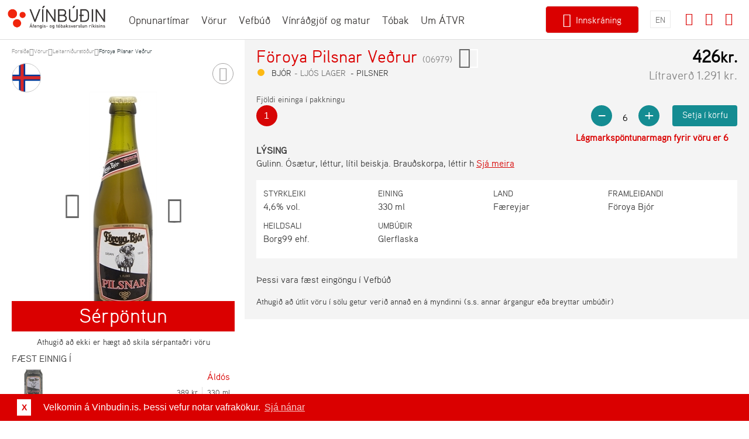

--- FILE ---
content_type: text/html; charset=utf-8
request_url: https://www.vinbudin.is/heim/vorur/stoek-vara.aspx/?productid=06979/
body_size: 37693
content:
<!DOCTYPE html>
<html lang="is">
<head>
    
<!-- internal url: https://www.vinbudin.is/desktopdefault.aspx/tabid-54/?productid=06979/ -->
    <title>Stök vara - Vínbúðin</title>
    <meta name="generator" content="contentXXL Business Content Management System  5.95.6431.26629.3397(.net4.5, AnyCPU, Release) / contentXXL GmbH / www.contentxxl.com" >

    <base href="https://www.vinbudin.is/" >
    <script type="text/javascript">var baseurl ='https://www.vinbudin.is/'; var tabid =54; var mayedit ='False';var pageTemplateParams='mdefid=151&mid=0&itemid=17&typekey=0&xxlst=0&xxlsp=0&lang=1'</script>
    <link rel="SHORTCUT ICON" href="https://www.vinbudin.is/portaldata/1/images/favicon.ico" type="image/x-icon" />
    
      
    
    
    
<meta name="viewport" content="width=device-width, initial-scale=1.0, user-scalable=no" />
<meta http-equiv="Expires" content="7" />

<!-- Google Tag Manager -->
<script>(function (w, d, s, l, i) {
	w[l] = w[l] || []; w[l].push({
		'gtm.start':
		new Date().getTime(), event: 'gtm.js'
	}); var f = d.getElementsByTagName(s)[0],
	j = d.createElement(s), dl = l != 'dataLayer' ? '&l=' + l : ''; j.async = true; j.src =
	'//www.googletagmanager.com/gtm.js?id=' + i + dl; f.parentNode.insertBefore(j, f);
})(window, document, 'script', 'dataLayer', 'GTM-K2734G');</script>
<!-- End Google Tag Manager -->

<!-- Google Tag Manager -->
<script>(function(w,d,s,l,i){w[l]=w[l]||[];w[l].push({'gtm.start':
new Date().getTime(),event:'gtm.js'});var f=d.getElementsByTagName(s)[0],
j=d.createElement(s),dl=l!='dataLayer'?'&l='+l:'';j.async=true;j.src=
'https://www.googletagmanager.com/gtm.js?id='+i+dl;f.parentNode.insertBefore(j,f);
})(window,document,'script','dataLayer','GTM-M9KBMPMS');</script>

<!-- Hotjar Tracking Code for https://www.vinbudin.is -->
<script>
    (function(h,o,t,j,a,r){
        h.hj=h.hj||function(){(h.hj.q=h.hj.q||[]).push(arguments)};
        h._hjSettings={hjid:594612,hjsv:5};
        a=o.getElementsByTagName('head')[0];
        r=o.createElement('script');r.async=1;
        r.src=t+h._hjSettings.hjid+j+h._hjSettings.hjsv;
        a.appendChild(r);
    })(window,document,'//static.hotjar.com/c/hotjar-','.js?sv=');
</script>

<!-- End Hotjar Tracking Code for https://vinbudin.is -->

<meta property="og:title" content="Föroya Pilsnar Veðrur" />

<meta property="og:image" content="https://www.vinbudin.is/ProductImages/ThumbnailSizeImages/SpecialProduct.png" />

<meta property="og:description" content="Gulinn. Ósætur, léttur, lítil beiskja. Brauðskorpa, léttir humlatónar." />

<!-- CSS includes -->
<link href="/Content/styles.css?v255" type="text/css" rel="stylesheet" />
<!-- CSS includes end -->
<!-- JS includes -->
<script type="text/javascript">
	var locale = 'is-IS';
</script>
<script src="/Scripts/req.js?v133" type="text/javascript"></script>
<!-- JS includes end-->
<!-- polyfills -->
<!--[if lt IE 9]>
<script src="/scripts/IE9.js"></script>
<![endif]-->
<!-- polyfills end-->


<style>
.add-to-cart {  }
</style>









































































































































































































    <script src="https://www.vinbudin.is/xxlfunctions.js" type="text/javascript"></script>
    
    
    
    
    
<style type="text/css">
.cswmReset * {margin:0px;padding:0px;}
.cswmDock{display:none;position:absolute;top:0px;left:0px;border:dotted #000000 1px;padding:0px;width:100%;}
.cswmBtns{position:absolute;z-index:999;text-align:left;top:0px;left:0px;background-color:#d4d0c8;border-top:solid #d4d0c8 1px;border-left:solid #d4d0c8 1px;border-bottom:solid #404040 1px;border-right:solid #404040 1px;padding:0px;cursor:default;width:auto;}
.cswmIBr{background-color:#d4d0c8;border-top:solid #ffffff 1px;border-left:solid #ffffff 1px;border-bottom:solid #808080 1px;border-right:solid #808080 1px;padding:0px;width:100%;}
.cswmBtn{background-color:#d4d0c8;border-top:solid #d4d0c8 1px;border-left:solid #d4d0c8 1px;border-bottom:solid #d4d0c8 1px;border-right:solid #d4d0c8 1px;color:#000000;font-family:arial,helvetica,sans-serif;font-size:11px;font-style:normal;text-decoration:none;font-weight:normal;text-align:center;padding-top:4px;padding-bottom:4px;padding-left:6px;padding-right:6px;}
.cswmHdl{background-color:#d4d0c8;border-top:solid #ffffff 1px;border-left:solid #ffffff 1px;border-bottom:solid #808080 1px;border-right:solid #808080 1px;cursor:move;width:3px;}
.cswmItm {font-family:arial,helvetica,sans-serif;font-size:11px;font-weight:normal;font-style:normal;color:#000000;text-align:left;text-decoration:none;padding:3px 10px 3px 10px;}
.cswmIO {font-family:arial,helvetica,sans-serif;font-size:11px;font-weight:normal;font-style:normal;color:#ffffff;text-decoration:none;padding:3px 10px 3px 10px;}
.cswmIC {border-style:solid;border-width:0px;}
.cswmExp {cursor:default;}
.cswmPB {cursor:default;position:absolute;left:-500;display:none;z-index:1999;text-align:left;}
.cswmDis {color:#808080;}
</style>


</head>
<body  class="undirsida-vara" >
    
    

    <form method="post" action="desktopdefault.aspx/tabid-54/" id="ctrl0" enctype="multipart/form-data">
<div class="aspNetHidden">
<input type="hidden" name="RadScriptManager1_TSM" id="RadScriptManager1_TSM" value="" />
<input type="hidden" name="__EVENTTARGET" id="__EVENTTARGET" value="" />
<input type="hidden" name="__EVENTARGUMENT" id="__EVENTARGUMENT" value="" />
<input type="hidden" name="__VIEWSTATE" id="__VIEWSTATE" value="F+Opi6reAqfAUZs/SrRCTfD/vQv45LDs1Y9gZc2miEXMRlQDV4ogD+DyB+3vk5gNVlCWiNJLSaYf8UQCjbgLtlAes5aapUb5p/C0QZtu+x1cp43PZdnPUuQgYDGGha0hmtN1UdWIEkcwHwaInzvfF62L8UUvB/w3lPFfRbYMmil5Rvxn9renOXhdErOaWLYzWvkIfWzpMPTlHP+b8pyfiK9NnlepzzItGO3kZP/udGcb7XG4BuhRzNRn9E1PNceUBQSxm+MIMrOySD8A+rwfGfaxZ8ql0LbhHLdAPsrAJf529/2x4+YJWEPkD3mM/Zw+DVdZTSh8p2rz1CZ6n7HJgXT9gH1H8bFa22yVhKH64p1FtfnLHjAeEgL1Jnw3/RSl/mq2TOb8HGhMmiuRC6JNuGuQ3s7Xel7yjz5jta2pwRgIYmsiRuXkEQdqp/YvJNJs7qwx3hPYy+KYr+IUwc1H7taUNSKlwMoRTm6UHrdQnKhWQjcvsARvgYfyW6KNsfjT20biyvGThxbu2eSwBgyvlxme1sjOC/Y4IXidr6ApllRvCF2/TkcDcnyvs2nE2H+4/qkKAcYPSVkWR3gryzxaC+Kq8UUsj/voaBL4lXMpNuI3Mmg8/xoM2K2LJSCPKUxIiwZ1U1A21XXJl+B6r+2kHU/RQYXZXRT5/G0mWVgnXZ0JZ6BPLP8L4l+FJgLYJ5Ehcv4vthUnBRzlK8W01iZxB+fZqo1xSXl8ysPezjQVFUIAC4+elQNhVGvuwaCaID8H9LMeJi/sM9e7g+L/[base64]/y265x1Jt7DdUlMzo97FPdJEIKkPg0PA0TgVAUSA7aQ0QJmvKzaRm5bVLWW3yFPemGIXZdNseo3nn7wM9qtJRg72VwdNrinsiD8uTbUV4lIf/YyJpMl0SFkA8RgYlfFzn+tf/hWLbXwZfFAMa6Rmx9icDAXJ9DStkQM48UuFQ/sm6krBYDT5xUlFGTdtli0StccR1Ff4xHynCm+p7u5+yRLaytgG1XRnObnzu1irsekmfSk+HTYbYpWdS7ip1oh40B4fmYfOls6IlFUdeLjWmnYaLo+87Fq15Hqe+8TIqimZQxyv8m+CDkkZkYNi0QEc3IIhltJkU5BEAZxkeCNE4La5+/zKy4Ff6dQjfWsemVHurkcAV8LVRcgEN/y4/EPZd1bIjqVyfNk1MYu/IAyAr1Qo1KD6LdkPfK7aX2OLsLV/ZXquZqaTDhJbzWXUSEgoJa4wGRqE6rtYjUc+lITLBFZMXf3mnWeRwZYWkdy6mwvQjoFgc+CHNtZ0vAzv0pcdxiCbTbaJwf+AtL/4mAWKTnsk3yv/bAChml4rIkgBEf69X84JT9YEnMOfw2iWtNBLZvyJpIalEUUh8UjUjVKR2fGli4vFaKw0mC5ozV52LBJjZ4UquFit6dlOINKivTcgkURkIZQ24IcIvXYQM91sc6Xa1pK1ybjCrMzkwoBOt927KKxcrJLxjd/udT7jlKXYDdtuO8Gv1JQ1T8gJq53Ywzc2fSv+PKWbjmUIgt9xFwb8Z3/v4ZO3aqGmqdk8XwkkuINbQlyHCVzZjW+0CKyyC3NHw9FV/uVk035zFT8lywXW7vTWs+iyCc5o3XkdFHqRdHmzj57FkiqOVQOiG1pzOGvHK4tu5BWVqWflBkpQhoKGRu8mmSfWhVhwSRNnAXHtiW4WmlpII4arFcsVMwEuf975AXLTwy88qTUmC9GQbcyDQNkiRPHUfAVa2h0pyAKQCV8QPSay5M7DbzLSwAqujnG/O0b3sPdkDl3SnTX3ILyZPB9lZH/cxMZVtKQmdqgczdrxd8QCTgJFoaH3+Sl9RudBxbres5z0/U0y0PtRBINI1k3HhMaQdCVuW3clofMbRMeWn33AgiP3NBL756UkLzKIUqeWmxD1VDh1g40t6p5jmCEXLrssp2BlvWmYLj9c76f8EaRLwBQRLrHsYacppg+OD1IEpLOPYl1pU761/8f4asO66ff03wE8tl4+oSJrToeISU/JPC0/hBWeF7pD0VtZaYO2EPK9kjATDyLG6x5P/AT8h3UrjvGK8mBCjZTqch5OrW1FrpMTJgOF26MXGUwS0mxCSRKCq1rzX9l/Cyr5OYondh+ZIcBaC9gK+eY7J8xF37ukvXhtd60fi1A0a+Fk2mOTijpP2dAJeNiG8I+BHTzaRLO98PTUsvFGqtCY0KqNXC6Soi47uwLANuUJU1HfrcH4ySR5iWMRu6jT7IaZ0hcabd3L/iSuzIOheLUPCKDJB2HZdK27SXCE+PeKGxVRa80TfMRe8eX0/IY45/++x5nR23TJe8uVKcpCpLCRWNTcOf7yCsb1AZPiEBkxenNLRbulyj+1P3Pto8m6i+YdsMAWhZX8fWrS06Dffcx9b2oj1/d/QwZ62JJCrQBMo9B8p+UCU2mX/epZ/Xd+HWH5qYEE3KlpUIrSns4KvdoUAacb1LRxQrSfbV1knnHMz08lo4yVPaC22xH1MaECYULuGIy0Pzev9C3WcSf6BQoXtdODimsUJNyhXbwxAsC5FIN/RzBUII3xzX9GEXjlVZKrP3bZ41Ofjkg1wAvJunS8pAcsrLqoWK+mFB4kld+YXUmGOVq8eKp55gk358aCYuXcTJxEXWFFSvFdXskFClxL+wf2gWIssAt1L8bRlJjFVTPPfjZfeZGOB1/4l619+X/fCQAJ0Em4Q/+Bm2crfYUanNNQSj86tnKLg8HJV5lG/zWQWNaLXl/okCkg8B+RQN3Co4XXMWvvhS7i4Yacky7ki8PDoyexSdJ8P6L0Lh2XpUFFJgVqMWSK4ljJ4gMHxt73deUxNlCgs1Y0zjHMajJdD/nf3z5atwA4I+rYIhlzG2TIP+1uMbZF7UObfBQxnWC1ODJne1lc+nLdbe6muB5rD7qXyM7zgqievn6JGThRCWhu9b7saxFIrJryIkjzEUSDxZXJjTpyRb0h6eG/3jqdi8vSILgi9LndT6UDH6NWfdTPrQ95ZdJiWt7AGPzOcA8wwnEiIE5++ASSmfEznd01FiLuk5lUeYnyaOc+dn4WZcYP3O/uaugkxIqv/yJxK76dcq0P5Ixv1i2AlMwzWiTa0p+2Bp8QDgdsP6XHdj5nIAXDw2QVYmkscRgb7zLjsAAzr9bnjCE2uL4UbDwjouwMcixRdcNfnjZ/jTpK8hZlbhDPK0/DwCHP7Cfkgozw2mCxfH87ZuRi1IHKytoenqUhFHsLCv3/UhuwG3Ly1Cm+PoT6gBhjAuLYSTurVsqMgUEXtsjBM3CUYfUMQES/kf70OwzqP3nl4uTL0ahct8e15Fzf6snrT6tlijbTGwHfNp0jFN32sSokjAI+JFpR9bd8wYydWqmokNogVdCdmcuk04mjPSMtcS5Fj+dkmQ276AFyKSSAoekhxlh4uT9YkE330TLZQeoCf5mUnaS/[base64]/[base64]/6gZdj97Lyl5uMh3KFkfQ+hQLnsAvKaRBNIKX8FdmWiPxb7Egpg0NmY3EDtjeqV6P1cYekPLDJe1kJy9l7yRvL/ZHu6k/q5/84dW2cpt4yN2nbWshB7rkVTPHFcJZ9HzOdHYu8FaVVju7Dx5rMSj/cY4vaz/jVlGb8fpwxpYVtDfu2DrRnjLOHKjENNupWtH6cqCiCsOnkbheOVajXpu/hxxCcfhbsSrXWhKNd30u4BHGFXF8QhluKkIBwTsz74onGgGvFGrjhERrHpAwvP/ZKlfK5lblCGuWHynRt5bIsY4/b3o3WP1J0mNUrfURhYy65Z2teKDXOVKJJOR1uoKIrwqt2cFfqMX279uogAkqwKoeiFhuTfr+RRmdOssqc7ocsQZvUFxAqmSKSYo5M9zaTb+xCXnRJaAWL5xn8As48GX5pZ6jVeEAK/IPdXr4YIm7FYvLi1PGtzZ/9iKCIwO5bNr0foorelHgPIQXapmoaeg333JkjQdKvVh/TI5TlYahJsqg32cghKP5VzYarSd/VLKpo4zMoaCR6bhVF5sKHoUMlQAIa9i5N8xrm/yxsy0eRFnzTBjfPW3G782plcvJjXfPERYrQLWYne9eqdKJJhw5JZNkvnqOlUQssYmYrQX7B2+ymWoPt8tk8TjiDi/cBbb59r4lt4KJr05m/nkmEVfBGSRwjizfInpheBwhWCzMTb2GGsYtDIMs1WNZVUal7ZXifJnUKoXO3XAvaMFh3PgXHIuRERtSYRdDK7+A/05VtXoWt4EWXIKRIfUPGwMHZqVmxNjkOPfQyghgj6JYRscY51xSZxOcrBW5/vzjGxCtHZkFmASH3CdGkJllMuAWW8IgiW/0YV0hYNGNemP3PFPWVq8HjQGVGXS4R8oaU8S5Qzuv+aR4K1kO/PtfhG3wEVqzhZKixftn4LX55XHvOK+x+RcqOAIDiagCXCAl/zcNymUnQpG0V3ukBW5p63vN2V06rJXByduFFek/bA4UkTj1q9ytotRZ2V9LP6lRJdq3pURLX6AlrF/L2M94McH4coHbsHsYg9ttA1D8gVu0ewRDnKCnfDFFIg7SMPKfLiZwd+8wbZb9a+wnyjwXKzfz4oqcUVSSIDEsZZnrdQXD0844l5AzP2tDQSo8JOv9GFw4KBnqJt1Wxss/LDY7rH3zkUf2uWOmyof7VkBQNEqQmmAzRx8sWQXzCByldWpNMU+WKZvXKn7JGkdvzGb2K6+W0Ey/5hv6giadUhC8QBtQDv/6n549ieaIXsYtFSgY4vbpkJjyQmaxFbZYkf5p2oPUCwcE+T0gqfqSFdeeucLIgbFXeMWn2SrzCgsBY1+6VQoIUtKtaD2VqLVCU3OiQblLBDfDG/w4nMJJ3A3hdxG8LVzek31CEzyUe8AGpRyMyA6/[base64]/6Ew72pF0Uc/+qz/NEyL9ltOH1mhRoLmkT3QMGv1IYLDakv3c3HVq4M1jq/aTuC/Ft3SLBH7CnA2COOxxJ2wZHKtE1LiRoy1zfLSVjsMo+Jy2UzeRe/fgsms/VtzrKIdpnb/tlAplYKLgxcfqyIxJ0cMW7a8EDKd4PMZ/9wQmq1uOi5SSTJODbtxIJWmryL1m0QCkbK/nbCEprHIrjahBDWEAJYXgV1i6IPJFzln+Z4UE9tC6rOEwmoeMhM4svCy97iea+Y+VQiIaSvYnDUw+JQPca3Ob4dwhO0zRtBv5O1ERaCRnkia7K0iq9nI/oNTzBlmrogpkHlNRg2bB5TyW597ynBAuRcpWjwmpZxzoEmEVSqzGhdeXMi5Zy25lOcDAE12rw0huanzpNxHKOA5LFNnOMmKFcnWP6x9gk7Z39ZODDt1B+M/Li5sb+YV+R/WEXbwN41l0m9DIjDDbVrfVfUoN6zf+Xut1pYwvAhI6BqGioN67Ez+xp8HAxDN2BqU52es77iSv31amDB71swSSvn1t50NC/qmvVuEcMWQx1YqK3OvX23AVG1OrNqXA7b2oGSgeiL+Q9myedVG71zNcvrKtCx4OYcpalFEs7Hce7ul38vCbqHi1kvNMLfMA83NTkneGqTWmmChVYXLqZA04Clp/[base64]/H+mg8rsEIzKHytNBBFAyKu0g9Gq22jI6AWlZHcOVyznvf3SNXKHtlQClp6k/IM4A6Zz6xenURQwxJ3O6W6WeKPdrG6VLRXVllcksiURlnxiZfD7TDOuopXyOntmoTKi3+3qMJSU5mMRbFNCoJiIUCW+tk2Az3ULKPWPBAiO8FQSK8iAsmj7cUiEEYKKJRycO7eRjmXIFX+lCVSyOqLu12bRHadmtlrIzxvXvrQJ8sXxYs/tjJj+m5mRTeampIYl0R97/E1XOXV0nTlhz6mUOYUCrkZJd1J+m/6BYL1yEb5GgHsSUsBu0DoXdxfCXruZXYkcPFrIxrj7SYfXVNrcVHvL4ecGpGjx1mLhBBWGgaG7elSIlit7tb6iGKzdTDJA0k8c9s1TBOKIN8TVFUHM7/hUfKeRyhnmFBEeYlmSfywbmQXAoVTZBhzsjl9ZidKVAR4cJwMKTUwKuMiWHOjYX9YqvhF5NR+Cq4c+aTUXUpG8H/3R6YEG4rGPJh0SI396GtedzO9fHgOnFzb7J11NVlX2IYmbg8eeHxxWIMmKPMC+WgSMntZvme3WY+DBsrja7uzE0sYSa10A9CZh2sS+e3Mk2ScC5NqowWHKc5/BBsH0Rl/z0NkrXRbHsr481qG+l7Q9s8NX5ZQJMyl49WTkWg3T8/bIfuPLTcTcI5KqAliNDXfWsdo+TjTTSIUf2Z9uU7O5oOcale9DFLc4MUnENgYbWN4mOkd+E+G/j2Qe1QnDPiZUXYi790+DuYxmdBD12HfQGRgG9/+rACJ1D9lh2KJWrMSWU37VJ2CXUsPoQombJQbM8DQOoIHzcDzCUHW09JJ63+9P2qxuvqZyzVXPYhGL78D1btWBryz1G5xqopjGoN37Luu00EjfWl4OVmVeZ8Uc22C4HGNhyv7/8/r7s5Jj3jE8j7IsYSQ4x4ad3kHUaQaW9COtL5Y1p6FdJDM2XYWFJH0Jp75JUv++VMoGeqqWUTv+mK6wWBPT2jjDuYs6vUY62X4tHaYmYKoTNB7GK7O8W8eR43TcrlR9oxCqtjIi4p+dqzL8QhGws3IZvZwA/jdkpU5OGz8IC35M0+AbXQ7SP7NcnADELv6Z6HEbFdYjHwzmvfOE1i/Nbx0caYGDNr1VbrS8aQGYa/Ai7/+8qt8dyWrawk2MNjS/[base64]/UJX9mZ8d7rGFxYi2eZsPutvH5yV5U7p2TlB72t6cof9EK0275cCDDnizQg2Fb/jF/NN2z0oelSRw/nM7VHN0ziApIxSXy2WY7sW/[base64]/g7F+fZvZYSsv6Uu4J+ubmseq7z60fUSyVDqsq7bamXjkijFPtIhMpzbdorrxbxVZIyFyzLO2rF7hlbZaapiOZvjJwOU4J9tz2HGgKjiZF68KgaPbpeiEtqXY3MYNW1dcQvSkwSsK24njPpTiqpTn3EC2LXG4uffZ8iBO55Kx1ZbJC38XclX2X2dn/eX/[base64]/rMU6xbh7U58xZEJRWtQYXyHd9bVyi7M443qrCfPHEMHOYpWrhHqKKLJ18e++26mg1MPujqq396CbS6Rk23GrpouYEmVVOJqLCjtbKWlTsVajdIcaYMnqnyqbBUdsmB/Fxd7wxyXo4CrPiJscUt8IxDt1npG91lBURXuMWLSCkmGul/V2iqsqKYZT8fwOU/8z6dkFde3S4hDefI2m6L4ExHvom8ux1MWk+LK9A+6wrq4QmoXF+2Zeh3VesTL2mO625jiXboI0gH9M7T4haDu65ChkfOd0uSXNuvSP4CTdvplJD/ZeAWrgjNwQ3LySGDPbQFzAv7iuhrSxcwTOX4XXa9s7dHz8WP3Iif2kCmVJICnFS4php/IOlhHH7QGfHLshbTJbfJS2j5wZFSPGuWDTpMcrmm4+PR6NIOU/10nt0Fdztqu3uI7OFWfqh9AGIHRyztSC/FnfDNvokv1CfW2BKWjVbdAoxv8V95QC2TjVA8VWwygQDLTwR/YtzsDCKncm6le9lYpaY+WKzdD6qC88kgcsjkDBaxlpxNFDN+tLMIILcsgBuuwAT0vmoLDY08eeJHrzPok4K2EzsWX93Qa5qJ7k+NOPBme39tRjVctk6nFdny/h8qL4YEiQU3Vw5A9jyR0d/09HMdtDOKnbzYdLLdn1R7RfbRuf+y7nUUSAI09HhD6Hx3H+TlM1SU1C20Q4FVTpctK32lIj6V+xD/tZpxfs7bfdAHJUVziYRyEYjsYvKDAlhYMCSNx9HGIDoIsC68NM+cm9l+dH7g727Q5UQnndZiB4bIvHPDwF3GA+pbAq2QUpiKTRdQa9na65m4jzgNG9o0sGtkKol8KhpHgNlYQ6PBpYLuixRNkdf/Rklefycv7b0fC4Egz/ZKRZzw/xgarCf19D9qdihvd1k2au0+zydyN0b3PPmA299zY8sQyBj351+VIfjYS0th+sbUhZnazx+wRueBGzBzYLRKynxjq7nlEWV7HhQYd392y9+7y6DchlJ6cB6OeliBw4O5Eud8bXnGZNUQ+FyAK37/HKx7GSkDdcDPyKLsgQ3XwG6FlIDGqIkIKhXpwr+tTpiSJ/bC3XTjEMnnbmY4RnW9PGAYC8ttDQ2Yjs/z6fCOhhjxPyjLdbMOcfg6nZYMeRSQY6/xyZa1gv0dcQhxa1PiwMS/aeQ30nstkHIA/JepNiDMWqlXVSe3eDMXLcZAbxMROJ79hFHNR/so1cXQkA3J1mifM7cxwIjEpPoRVHDi2Rx96HPGoR2A/peYe05/cIQWyGhpZ09WYtCjDmZuYYYSmjY57FQzDT00CgGWJ+V8LKn4nS8LqOEDMYRYa+/AaI3FTvBVVAHekTjrEbegL1z7c+O3dXfiWNIME6IbPZuiaiKUSoTgc3EBdh2MFNWEsJoJUvo6K5OJvVQ8dhNC9TbZ6YrDtAWHHgNsSgMZRX1RE7xLkr8ZFl1llNDHWyX1ZkfXaQvUSkhhvy0RomG2xJ9HPtwW/EJ2WLzGV94XMozbs0/QJC1ZTpL73T/jsuz1rMbKQDpOAIMm02jFpfx4fpiJg0gzUXeQ9eaNnaDvAA/[base64]/PT5rNIclZ0+0GRRZo9TkJ8xcqlfsJrPNAzi/gTP59WvN3837u+0wWLKKTcv3Jus/yHnOHnMNhfLLOUDvHWwkWxuagl0kkYRr5+evh6yPI/GFtz5a/GMhqTfdQZkeQWeucZm/9fHmK2Vphf1E0pBrHwyJqjxQOOVwPPGmIWqQ75t6Fmrxv5ACzQfmK/NPTS//7fsuBOO5+5uxhPw6JV7i6W8dmbR7eqIsJ2HLLZzMCwbxfMkMPsTnQR79i6UeC6OdzhyKmI184sdyUK6++QkYJ+wuG7Rk9/bOw4mNLcGpU39BU8qa046dstXrvLesUiPS55j4/tY19baenU799GEweF6NMNBWe0bDpRvERIrjvdZ4S4MPgRZdU/32Vba9WOA9NJuFDvju7JUJJpDRWZDYsFEwhZ2taBYQR+sU/8MEFyYIJTOPgmLBA74na8oIvzztuWUpkcPvd+tFphsIBvgpimn3j3L6AhiCm+GqeXSjDgvlXGJl2oldIH3bYbtsakTRHOqlcYTiFrZZi54HWrmlD26HbvGxv7xGbma6T0YRMo9aPH73FRyrFoD/wxVbyS+so6Y1SL5uf2H/tUEK37WdLTa0+yda60wZMLeH6VYhqmCgMeMLz1i2aAeSRTpMPzH81ZS1Wyk6b9JFtVvo2hgqLdM7YS4/+TOGFkgTOrGyvw4yeV0P+PQjgeOwgt2WmajFTUPkRJBHyWGo1elYmVfFWNEz6+eKbAyDdSWhGOllWDVOshsNUvtLX8jDx1VLKOcsDxWnFRLOMZ75tATaoXvqAzOxsNLTeYDQCHo0kB7X/GGmQ993C+bl6EmFEypjmtIv68hgV6jMiGwVg2doio3wW2GEZoDsTUeKAV7Q7oeV1eWLLIBjX17SdIalNpF1wms+Wvyh+EQ2Yt8D7q7GlZSgftpMB9QmHItaJu6ZhS8N7TwnF8HZesX3CDp9qxWWqCbDAUQjUbauWkZI62m6fpRx1xsInxc3bFbMy/y5w8Kk9kuj9zfD7f2Q/OHa8ypdwS3X2om8vINJcvTE6M0ZScafN6JmseHgs0RtFXWeF0O2R9XjDZx92NLX7d4/cfDgQcpMEJImSuajOMsxHt1sIcdkaPwCRLCX0D3hKDfbHUKUFoNIwuAlr+Qh7cX2CpjnLXylBdN7XH5mtDIqnCKMPU/PGcB6ZybbKstqZYEsgGRjy5YeOclUiQYXpogUsKUobpHGjGFQzbjA3Lb7zVspLKVjYn3Lrw+ewd57rDWmn4U8k3senyctdaijwe1XIsHiKpao8EQJrKKFURCgXZNcFy8CjKNVAxfwJVVcN9ik/+uXKwp36Q/EO2F/[base64]/bRY+ThLQfpfBR4+5aVPCEN617XNnFgum/D8cgJsGl1U55ACFQq4ckJm1x6ybyfhITXcIOumFneiKsmkuir96adUe4oF+BOpMVDvBUzuMpHLMradjAO//0xNRLaKAvYodF4TJF0rOI5XuJmhUIbFL27+KRwk4H5rXs0gbpQNP03zGfXUvqfoVPSo5dYNXzVdehDwQjCTfr7QzrFQtqpjNpuNb5EY7alNOBYYcz3h/N6MtqgWFrJ8eihltT+CKpa3P/KLDP5m56HuVndpHEMS7dh63E64mSoB3tCSKWkMJsik1k8GQFQ4GvqbB+rF2B6UAJKxe0Ai9mp4zJC1TeP3jm9+m8v1vYfzQgCETApwIbhp3hN8VTIWkHmv2wd12o8ovCCkORqE4PU4LmNCv5zk1cyYaJlwcvb0PwMMmeCauP7Qw9sEsu5BEsryQ4YztLziL5lkc7BqK/83nLE0haxzWyl1b3rMck14UMZBf+dz72gQeaGi7nuFuGhJhSbhNkCDzwm2gDFMjGw1CPlLFJsHOg5J9wWIWxHm+VqIA3yRoTCMbXEY22UIwiwLbreeoYz3r3CNDjeYOx+VVcgB5xXJftx06OX1PjsVp0bLlgtbWk5todjSPoGT8enyXgLwnTa81N/ZslP76pl2+Ge/EY9M5KqcBS96zu+5P6rqLLkVsmbdKtKmzt0NhfPZpSzm7yfWz/8AwtBZ01wWYy/5pIgXmmmLd1fVdQyH7/s+8gpf9VJS+bWSMOYe70S+1dSEvsnvC438wEkmb3FW5Q0AO9owtlOEYWX97OdSX22i4Mpj4r1d1E51e2ruf9fxDLfrwbRBPAhHX14RkQLcXyK9baV5tmJLcoxYDT86kXkE7rNKeaRqN1t/[base64]/oKPREJqqX6luYUFV0RlDL1vuA7g9ytUw+HLN91trm0m4pGON1aoP3/hqg07J19TvpVZcb4X3TUGL6YE0jpfnOPz+VhOu29BmqV7MJ1QeuImQ0Mp/S/hYeEt8IWgASdmJ2ilJi3xZHTynRNB4movgcQKU94RAsNSe1178mAbTJGG05+2rJili5gNJM3s3D8OIkO7wwwi/OQ6hS+5ClPXR4KcEznJ07bHa78VUiRxAkV+nyxDYKkdeQWwfogYYxepzVSp5oEKAA6k0xajkNy+CWfcqtMIoP33dlj7R0V/KIIORzqYmEuDwAt3KbUjPLck5loEDD45JIJBM+9/g5Snm7rjHQd2QKI06Ag0HIHvPchTF+kCaZw+ECNK3+Ozcr2lwhAcsb6/FArpEGMQPqBdq6DH6nTm5+ccLVgRbAs9N23YT/nlRLKNUmLUy3HTQtN3gI5t/j7AFbXv1kUtNvF2s4i4opyRiac6bLHNSBoYa1tFiAv0GRERJgkll5TMbEE8se3qYRquedx0OelZ4uFKdhZEcxafRspYhU3jDQq2mX/PqlOmwgyNDRrygkDX/lGoIlnCzgC4EjclyUF3YCYK4J+cY7QCT3SkUFpYFj7ER4u1dbfkXIPaZTs3YGonIxCifBpAeYq7eGwcSu+geVs4eXjTjcn19QYM40xuWp+Ec+/6XAWMV6nJgQpYpN1ws299a1zrgGO309DjMmHXmyYz7iRERiqbNveq9OHGt3vOt65wGj3suIUFxTQ9ccXyYuz62pvZ2PR2gga7zl/I1W/5Lckw/[base64]/42uLbIhmtpOzQa26bUUZ34J7++LNM8WA/cQ3Ux++Yqqw83YU2T4NLbeLEmJ2I9gwqMUvdAx4UgiacJmK4VN37BN6z66mDOC2+pJp2brZCwWGyAs+wmO9lYeNa80kUv9FSAnbZlP83MiyLroGby3MfLOwvi7tKgU1bmc837vSA8VT4KgzZOE0/[base64]/iYjcNujA/FF/dSogukCF4LFtSeJq9976K14W9LVWvGvV4CNrnS4rEjMgGJwy2kc7Nr+lfC2T9wgYuT4UhuOp2M9OZKeroERn31GSpdPmH06y8I+8bYCAsOGtwn5+IN/IcSW8mdkLM9SxntEUIyHswo0WdwM5Arf2RQ6bALX8kEF3lmeZ5krS4o0eT+15+77OQT/[base64]/vEoQz2BtsD6KBKYBOngwucs4r7ZAWYDxx3hhFUTZJQoR2Chv34bBvgEANspssZ00jzajTB8qbPOTJiqVSPNNxD26fvS+U/RIjwUSsKKwhfH4cAr6dcJL8LQ2BSGVmpPa1lws22/58esUMR6+DQ3zJ/JOzLsVkcC+mOYIcroJ5xNCMozSemcX/3NN7cLU8HdbYi4i5OuASl1dP3nGof1Cr7zutUvV9OJL/eI4LTKnvI2jv9XbEqnrRVeDbglnCH38F1tmpYbRG3A4j5UzC9c" />
</div>

<script type="text/javascript">
//<![CDATA[
var theForm = document.forms['ctrl0'];
if (!theForm) {
    theForm = document.ctrl0;
}
function __doPostBack(eventTarget, eventArgument) {
    if (!theForm.onsubmit || (theForm.onsubmit() != false)) {
        theForm.__EVENTTARGET.value = eventTarget;
        theForm.__EVENTARGUMENT.value = eventArgument;
        theForm.submit();
    }
}
//]]>
</script>


<script src="/WebResource.axd?d=pynGkmcFUV13He1Qd6_TZEsvjQ4wTQNP0-hnI_FNjmtxVA5D5rvDDTdbe5rCtAVw_L67bXnMuQZ943uJfhwzZA2&amp;t=638901536248157332" type="text/javascript"></script>


<script src="/Telerik.Web.UI.WebResource.axd?_TSM_HiddenField_=RadScriptManager1_TSM&amp;compress=1&amp;_TSM_CombinedScripts_=%3b%3bSystem.Web.Extensions%2c+Version%3d4.0.0.0%2c+Culture%3dneutral%2c+PublicKeyToken%3d31bf3856ad364e35%3ais-IS%3aa8328cc8-0a99-4e41-8fe3-b58afac64e45%3aea597d4b%3ab25378d2" type="text/javascript"></script>
<script type="text/javascript">
//<![CDATA[
var PageMethods = function() {
PageMethods.initializeBase(this);
this._timeout = 0;
this._userContext = null;
this._succeeded = null;
this._failed = null;
}
PageMethods.prototype = {
_get_path:function() {
 var p = this.get_path();
 if (p) return p;
 else return PageMethods._staticInstance.get_path();},
GetDropDownResults:function(parEnteredKey,parSearchModuleID,succeededCallback, failedCallback, userContext) {
return this._invoke(this._get_path(), 'GetDropDownResults',false,{parEnteredKey:parEnteredKey,parSearchModuleID:parSearchModuleID},succeededCallback,failedCallback,userContext); },
GetCaptchaCode:function(succeededCallback, failedCallback, userContext) {
return this._invoke(this._get_path(), 'GetCaptchaCode',false,{},succeededCallback,failedCallback,userContext); }}
PageMethods.registerClass('PageMethods',Sys.Net.WebServiceProxy);
PageMethods._staticInstance = new PageMethods();
PageMethods.set_path = function(value) { PageMethods._staticInstance.set_path(value); }
PageMethods.get_path = function() { return PageMethods._staticInstance.get_path(); }
PageMethods.set_timeout = function(value) { PageMethods._staticInstance.set_timeout(value); }
PageMethods.get_timeout = function() { return PageMethods._staticInstance.get_timeout(); }
PageMethods.set_defaultUserContext = function(value) { PageMethods._staticInstance.set_defaultUserContext(value); }
PageMethods.get_defaultUserContext = function() { return PageMethods._staticInstance.get_defaultUserContext(); }
PageMethods.set_defaultSucceededCallback = function(value) { PageMethods._staticInstance.set_defaultSucceededCallback(value); }
PageMethods.get_defaultSucceededCallback = function() { return PageMethods._staticInstance.get_defaultSucceededCallback(); }
PageMethods.set_defaultFailedCallback = function(value) { PageMethods._staticInstance.set_defaultFailedCallback(value); }
PageMethods.get_defaultFailedCallback = function() { return PageMethods._staticInstance.get_defaultFailedCallback(); }
PageMethods.set_enableJsonp = function(value) { PageMethods._staticInstance.set_enableJsonp(value); }
PageMethods.get_enableJsonp = function() { return PageMethods._staticInstance.get_enableJsonp(); }
PageMethods.set_jsonpCallbackParameter = function(value) { PageMethods._staticInstance.set_jsonpCallbackParameter(value); }
PageMethods.get_jsonpCallbackParameter = function() { return PageMethods._staticInstance.get_jsonpCallbackParameter(); }
PageMethods.set_path("../../../desktopdefault.aspx");
PageMethods.GetDropDownResults= function(parEnteredKey,parSearchModuleID,onSuccess,onFailed,userContext) {PageMethods._staticInstance.GetDropDownResults(parEnteredKey,parSearchModuleID,onSuccess,onFailed,userContext); }
PageMethods.GetCaptchaCode= function(onSuccess,onFailed,userContext) {PageMethods._staticInstance.GetCaptchaCode(onSuccess,onFailed,userContext); }
//]]>
</script>

        <script type="text/javascript">
//<![CDATA[
Sys.WebForms.PageRequestManager._initialize('RadScriptManager1', 'ctrl0', [], [], [], 90, '');
//]]>
</script>

        <input name="pathinfo" type="hidden" id="pathinfo" value="/tabid-54/" />
        

	<div class="container">
		<div class="mp-pusher" id="mp-pusher">
			<div id="offCanvasTop">
			</div>
			<div id="offCanvasLeft" data-contentxxl-layoutclass="LayoutZoneAny">
			


<div id="mp-menu" class="mp-menu" tabindex="-1"><div class="mp-level">
<a class="mp-back" href="#" tabindex="-1">Loka</a>
<ul><li id="li189">
<span>
  <a id="arrow-189" class="icon icon-arrow-left show-False level1" title="Meira" href="#" tabindex="-1" ></a>
  <a class="icon icon-display level1" title="Opnunartímar" href="heim/opnunartimar" tabindex="-1" id="link189">Opnunartímar</a>
</span></li><li id="li2203">
<span>
  <a id="arrow-2203" class="icon icon-arrow-left show-True level1" title="Meira" href="#" tabindex="-1" ></a>
  <a class="icon icon-display level1" title="Vörur" href="heim/vorur" tabindex="-1" id="link2203">Vörur</a>
</span><div class="mp-level mp-level2">
<ul><li id="li188">
<span>
  <a  id="arrow-188" class="icon icon-arrow-left show-True level2" title="Meira"  href="#" tabindex="-1"></a>
  <a class="icon icon-display level2" title="Allar vörur" href="heim/vorur/vorur" tabindex="-1">Allar vörur</a>
</span><div class="mp-level mp-level3">
<ul><li>
<span><a class="icon icon-arrow-left show-False level3" title="Meira"  href="#" tabindex="-1"></a>
<a class="icon icon-display level3" aria-label="Bjór - Vörulisti - bjór" href="heim/vorur/vorur/bjor" tabindex="-1">Bjór</a></span></li><li>
<span><a class="icon icon-arrow-left show-False level3" title="Meira"  href="#" tabindex="-1"></a>
<a class="icon icon-display level3" aria-label="Eftirréttavín o.fl. - Vörulisti - eftirréttavín" href="heim/vorur/vorur/eftirrettavin" tabindex="-1">Eftirréttavín o.fl.</a></span></li><li>
<span><a class="icon icon-arrow-left show-False level3" title="Meira"  href="#" tabindex="-1"></a>
<a class="icon icon-display level3" aria-label="Freyðivín - Vörulisti - freyðivín" href="heim/vorur/vorur/freydivin" tabindex="-1">Freyðivín</a></span></li><li>
<span><a class="icon icon-arrow-left show-False level3" title="Meira"  href="#" tabindex="-1"></a>
<a class="icon icon-display level3" aria-label="Hvítvín - Vörulisti - hvítvín" href="heim/vorur/vorur/hvitvin" tabindex="-1">Hvítvín</a></span></li><li>
<span><a class="icon icon-arrow-left show-False level3" title="Meira"  href="#" tabindex="-1"></a>
<a class="icon icon-display level3" aria-label="Rauðvín - Vörulisti - rauðvín" href="heim/vorur/vorur/raudvin" tabindex="-1">Rauðvín</a></span></li><li>
<span><a class="icon icon-arrow-left show-False level3" title="Meira"  href="#" tabindex="-1"></a>
<a class="icon icon-display level3" aria-label="Rósavín - Vörulisti - rósavín" href="heim/vorur/vorur/rosavin" tabindex="-1">Rósavín</a></span></li><li>
<span><a class="icon icon-arrow-left show-False level3" title="Meira"  href="#" tabindex="-1"></a>
<a class="icon icon-display level3" aria-label="Síder og gosblöndur - Vörulisti - síder og gosblöndur" href="heim/vorur/vorur/sider-og-gosblondur" tabindex="-1">Síder og gosblöndur</a></span></li><li>
<span><a class="icon icon-arrow-left show-False level3" title="Meira"  href="#" tabindex="-1"></a>
<a class="icon icon-display level3" aria-label="Sterkt - Vörulisti - sterkt" href="heim/vorur/vorur/sterkt" tabindex="-1">Sterkt</a></span></li><li>
<span><a class="icon icon-arrow-left show-False level3" title="Meira"  href="#" tabindex="-1"></a>
<a class="icon icon-display level3" aria-label="Umbúðir og aðrar söluvörur - Vörulisti - umbúðir og aðrar söluvörur" href="heim/vorur/vorur/umbudir" tabindex="-1">Umbúðir og aðrar söluvörur</a></span></li>
</ul>
</div>
</li><li id="li2403">
<span>
  <a  id="arrow-2403" class="icon icon-arrow-left show-False level2" title="Meira"  href="#" tabindex="-1"></a>
  <a class="icon icon-display level2" title="Nýtt" href="heim/vorur/nytt" tabindex="-1">Nýtt</a>
</span></li><li id="li2433">
<span>
  <a  id="arrow-2433" class="icon icon-arrow-left show-False level2" title="Meira"  href="#" tabindex="-1"></a>
  <a class="icon icon-display level2" title="Væntanlegt" href="heim/vorur/vaentanlegt" tabindex="-1">Væntanlegt</a>
</span></li><li id="li173">
<span>
  <a  id="arrow-173" class="icon icon-arrow-left show-False level2" title="Meira"  href="#" tabindex="-1"></a>
  <a class="icon icon-display level2" title="Sérpöntun" href="heim/matur_og_vin/serpontun" tabindex="-1">Sérpöntun</a>
</span></li><li id="li2399">
<span>
  <a  id="arrow-2399" class="icon icon-arrow-left show-False level2" title="Meira"  href="#" tabindex="-1"></a>
  <a class="icon icon-display level2" title="Tóbakspöntun" href="heim/vorur/tabid-2399" tabindex="-1">Tóbakspöntun</a>
</span></li><li id="li2467">
<span>
  <a  id="arrow-2467" class="icon icon-arrow-left show-False level2" title="Meira"  href="#" tabindex="-1"></a>
  <a class="icon icon-display level2" title="Innkallanir" href="heim/vorur/tabid-2467" tabindex="-1">Innkallanir</a>
</span></li><li id="li116">
<span>
  <a  id="arrow-116" class="icon icon-arrow-left show-False level2" title="Meira"  href="#" tabindex="-1"></a>
  <a class="icon icon-display level2" title="Skilareglur" href="heim/vorur/skilareglur/skilareglur" tabindex="-1">Skilareglur</a>
</span></li>
</ul>
</div>
</li><li id="li2422">
<span>
  <a id="arrow-2422" class="icon icon-arrow-left show-False level1" title="Meira" href="#" tabindex="-1" ></a>
  <a class="icon icon-display level1" title="Vefbúð" href="heim/vefbud" tabindex="-1" id="link2422">Vefbúð</a>
</span></li><li id="li2421">
<span>
  <a id="arrow-2421" class="icon icon-arrow-left show-True level1" title="Meira" href="#" tabindex="-1" ></a>
  <a class="icon icon-display level1" title="Vínráðgjöf og matur" href="heim/vinradgjof-og-matur" tabindex="-1" id="link2421">Vínráðgjöf og matur</a>
</span><div class="mp-level mp-level2">
<ul><li id="li2207">
<span>
  <a  id="arrow-2207" class="icon icon-arrow-left show-False level2" title="Meira"  href="#" tabindex="-1"></a>
  <a class="icon icon-display level2" title="Vínráðgjafar" href="heim/vinradgjof-og-matur/vinradgjafar" tabindex="-1">Vínráðgjafar</a>
</span></li><li id="li12">
<span>
  <a  id="arrow-12" class="icon icon-arrow-left show-False level2" title="Meira"  href="#" tabindex="-1"></a>
  <a class="icon icon-display level2" title="Veisluvín/reiknivél" href="heim/vinradgjof-og-matur/veisluvin" tabindex="-1">Veisluvín/reiknivél</a>
</span></li><li id="li2238">
<span>
  <a  id="arrow-2238" class="icon icon-arrow-left show-False level2" title="Meira"  href="#" tabindex="-1"></a>
  <a class="icon icon-display level2" title="Vínflokkar" href="heim/vinradgjof-og-matur/vinflokkar" tabindex="-1">Vínflokkar</a>
</span></li><li id="li2387">
<span>
  <a  id="arrow-2387" class="icon icon-arrow-left show-False level2" title="Meira"  href="#" tabindex="-1"></a>
  <a class="icon icon-display level2" title="Bjórflokkar" href="heim/vinradgjof-og-matur/bjorflokkar" tabindex="-1">Bjórflokkar</a>
</span></li><li id="li118">
<span>
  <a  id="arrow-118" class="icon icon-arrow-left show-False level2" title="Meira"  href="#" tabindex="-1"></a>
  <a class="icon icon-display level2" title="Uppskriftir" href="heim/vinradgjof-og-matur/uppskriftir" tabindex="-1">Uppskriftir</a>
</span></li><li id="li55">
<span>
  <a  id="arrow-55" class="icon icon-arrow-left show-False level2" title="Meira"  href="#" tabindex="-1"></a>
  <a class="icon icon-display level2" title="Kokteilar" href="heim/matur_og_vin/kokteilar" tabindex="-1">Kokteilar</a>
</span></li><li id="li1200">
<span>
  <a  id="arrow-1200" class="icon icon-arrow-left show-False level2" title="Meira"  href="#" tabindex="-1"></a>
  <a class="icon icon-display level2" title="Greinar" href="heim/vinradgjof-og-matur/tabid-1200" tabindex="-1">Greinar</a>
</span></li><li id="li18">
<span>
  <a  id="arrow-18" class="icon icon-arrow-left show-False level2" title="Meira"  href="#" tabindex="-1"></a>
  <a class="icon icon-display level2" title="Matartákn og sérmerkingar" href="heim/vinradgjof-og-matur/frodleikur/matartaknin" tabindex="-1">Matartákn og sérmerkingar</a>
</span></li><li id="li20">
<span>
  <a  id="arrow-20" class="icon icon-arrow-left show-False level2" title="Meira"  href="#" tabindex="-1"></a>
  <a class="icon icon-display level2" title="Þrúgur" href="heim/vinradgjof-og-matur/þrúgur" tabindex="-1">Þrúgur</a>
</span></li><li id="li1195">
<span>
  <a  id="arrow-1195" class="icon icon-arrow-left show-False level2" title="Meira"  href="#" tabindex="-1"></a>
  <a class="icon icon-display level2" title="Útgefið efni" href="heim/vinradgjof-og-matur/utgafuefni" tabindex="-1">Útgefið efni</a>
</span></li><li id="li2381">
<span>
  <a  id="arrow-2381" class="icon icon-arrow-left show-False level2" title="Meira"  href="#" tabindex="-1"></a>
  <a class="icon icon-display level2" title="Árgangatafla" href="heim/vinradgjof-og-matur/tabid-2381/argangatafla_fra-2000" tabindex="-1">Árgangatafla</a>
</span></li>
</ul>
</div>
</li><li id="li2490">
<span>
  <a id="arrow-2490" class="icon icon-arrow-left show-True level1" title="Meira" href="#" tabindex="-1" ></a>
  <a class="icon icon-display level1" title="Tóbak" href="heim/tobak" tabindex="-1" id="link2490">Tóbak</a>
</span><div class="mp-level mp-level2">
<ul><li id="li2505">
<span>
  <a  id="arrow-2505" class="icon icon-arrow-left show-False level2" title="Meira"  href="#" tabindex="-1"></a>
  <a class="icon icon-display level2" title="Tóbak forsíða" href="heim/tobak/new-tab-4" tabindex="-1">Tóbak forsíða</a>
</span></li><li id="li2491">
<span>
  <a  id="arrow-2491" class="icon icon-arrow-left show-False level2" title="Meira"  href="#" tabindex="-1"></a>
  <a class="icon icon-display level2" title="Leiðbeiningar" href="heim/tobak/leidbeiningar" tabindex="-1">Leiðbeiningar</a>
</span></li><li id="li2492">
<span>
  <a  id="arrow-2492" class="icon icon-arrow-left show-False level2" title="Meira"  href="#" tabindex="-1"></a>
  <a class="icon icon-display level2" title="Tilkynningar og skráning" href="heim/tobak/tilkynningar-og-skraning" tabindex="-1">Tilkynningar og skráning</a>
</span></li><li id="li2493">
<span>
  <a  id="arrow-2493" class="icon icon-arrow-left show-False level2" title="Meira"  href="#" tabindex="-1"></a>
  <a class="icon icon-display level2" title="Lög og reglur" href="heim/tobak/log-og-reglur" tabindex="-1">Lög og reglur</a>
</span></li><li id="li2494">
<span>
  <a  id="arrow-2494" class="icon icon-arrow-left show-False level2" title="Meira"  href="#" tabindex="-1"></a>
  <a class="icon icon-display level2" title="Eftirlit" href="heim/tobak/eftirlit" tabindex="-1">Eftirlit</a>
</span></li><li id="li2512">
<span>
  <a  id="arrow-2512" class="icon icon-arrow-left show-False level2" title="Meira"  href="#" tabindex="-1"></a>
  <a class="icon icon-display level2" title="English" href="heim/tobak/tabid-2512" tabindex="-1">English</a>
</span></li>
</ul>
</div>
</li><li id="li9">
<span>
  <a id="arrow-9" class="icon icon-arrow-left show-True level1" title="Meira" href="#" tabindex="-1" ></a>
  <a class="icon icon-display level1" title="Um ÁTVR" href="heim/um_atvr" tabindex="-1" id="link9">Um ÁTVR</a>
</span><div class="mp-level mp-level2">
<ul><li id="li11">
<span>
  <a  id="arrow-11" class="icon icon-arrow-left show-False level2" title="Meira"  href="#" tabindex="-1"></a>
  <a class="icon icon-display level2" title="Fréttir" href="heim/um_atvr/frettir" tabindex="-1">Fréttir</a>
</span></li><li id="li2400">
<span>
  <a  id="arrow-2400" class="icon icon-arrow-left show-True level2" title="Meira"  href="#" tabindex="-1"></a>
  <a class="icon icon-display level2" title="Fyrirtækið" href="heim/um_atvr/fyrirtaekid" tabindex="-1">Fyrirtækið</a>
</span><div class="mp-level mp-level3">
<ul><li>
<span><a class="icon icon-arrow-left show-False level3" title="Meira"  href="#" tabindex="-1"></a>
<a class="icon icon-display level3" aria-label="Hlutverk og stefnur - Stefna fyrirtækisins er að vera eitt af fremstu þjónustufyrirtækjum landsins og fyrirmynd á sviði samfélagsábyrgðar." href="heim/um_atvr/fyrirtaekid/hlutverk-og-stefnur" tabindex="-1">Hlutverk og stefnur</a></span></li><li>
<span><a class="icon icon-arrow-left show-False level3" title="Meira"  href="#" tabindex="-1"></a>
<a class="icon icon-display level3" aria-label="Lög og reglur - Ýmis lög og reglur gilda um starfsemi ÁTVR" href="heim/um_atvr/fyrirtaekid/loeg-og-reglur" tabindex="-1">Lög og reglur</a></span></li><li>
<span><a class="icon icon-arrow-left show-False level3" title="Meira"  href="#" tabindex="-1"></a>
<a class="icon icon-display level3" aria-label="Saga ÁTVR - " href="heim/um_atvr/fyrirtaekid/tabid-2368/saga-átvr" tabindex="-1">Saga ÁTVR</a></span></li><li>
<span><a class="icon icon-arrow-left show-False level3" title="Meira"  href="#" tabindex="-1"></a>
<a class="icon icon-display level3" aria-label="Skipurit - Skipurit ÁTVR - í gildi frá 1.desember 2014" href="heim/um_atvr/fyrirtaekid/skipurit/skipurit-atvr" tabindex="-1">Skipurit</a></span></li><li>
<span><a class="icon icon-arrow-left show-False level3" title="Meira"  href="#" tabindex="-1"></a>
<a class="icon icon-display level3" aria-label="Sölutölur - Hér er hægt að sjá mánaðarlegar sölutölur Vínbúðanna. " href="heim/um_atvr/fyrirtaekid/solutolur" tabindex="-1">Sölutölur</a></span></li><li>
<span><a class="icon icon-arrow-left show-False level3" title="Meira"  href="#" tabindex="-1"></a>
<a class="icon icon-display level3" aria-label="Styrkbeiðnir - Beiðnir um styrki má finna hér." href="heim/um_atvr/fyrirtaekid/styrkbeidnir" tabindex="-1">Styrkbeiðnir</a></span></li><li>
<span><a class="icon icon-arrow-left show-False level3" title="Meira"  href="#" tabindex="-1"></a>
<a class="icon icon-display level3" aria-label="Sölustarfsemi - Sölustarfsemi er almennt BÖNNUÐ í eða við Vínbúðir." href="heim/um_atvr/fyrirtaekid/soelustarfsemi/soelustarfsemi-í-og-við-vínbúðir" tabindex="-1">Sölustarfsemi</a></span></li><li>
<span><a class="icon icon-arrow-left show-False level3" title="Meira"  href="#" tabindex="-1"></a>
<a class="icon icon-display level3" aria-label="Spurt og svarað - Ýmsar spurningar hafa komið upp oftar en einu sinni hjá viðskiptavinum og hér eru nokkrar þeirra teknar saman." href="heim/um_atvr/fyrirtaekid/spurt-og-svarad" tabindex="-1">Spurt og svarað</a></span></li><li>
<span><a class="icon icon-arrow-left show-False level3" title="Meira"  href="#" tabindex="-1"></a>
<a class="icon icon-display level3" aria-label="Útgefið efni - Útgefið efni" href="heim/um_atvr/fyrirtaekid/tabid2402" tabindex="-1">Útgefið efni</a></span></li>
</ul>
</div>
</li><li id="li34">
<span>
  <a  id="arrow-34" class="icon icon-arrow-left show-True level2" title="Meira"  href="#" tabindex="-1"></a>
  <a class="icon icon-display level2" title="Mannauður" href="heim/um_atvr/mannaudur/mannaudur" tabindex="-1">Mannauður</a>
</span><div class="mp-level mp-level3">
<ul><li>
<span><a class="icon icon-arrow-left show-False level3" title="Meira"  href="#" tabindex="-1"></a>
<a class="icon icon-display level3" aria-label="Jafnlaunaúttekt - Stjórnendur ÁTVR leggja áherslu á að skapa starfsumhverfi sem laðar að hæft starfsfólk er býr yfir frumkvæði og vinsamlegu viðmóti, veitir góða þjónustu og bregst við mismunandi þörfum viðskiptavinarins." href="heim/um_atvr/mannaudur/jafnlaunaúttekt" tabindex="-1">Jafnlaunaúttekt</a></span></li><li>
<span><a class="icon icon-arrow-left show-False level3" title="Meira"  href="#" tabindex="-1"></a>
<a class="icon icon-display level3" aria-label="Mannauðsstefna - Vísun á mannauðsstefnu ÁTVR" href="heim/um_atvr/mannaudur/mannaudsstefna" tabindex="-1">Mannauðsstefna</a></span></li>
</ul>
</div>
</li><li id="li23">
<span>
  <a  id="arrow-23" class="icon icon-arrow-left show-True level2" title="Meira"  href="#" tabindex="-1"></a>
  <a class="icon icon-display level2" title="Samfélagsábyrgð" href="heim/um_atvr/samfelagsabyrgd-og-umhverfi" tabindex="-1">Samfélagsábyrgð</a>
</span><div class="mp-level mp-level3">
<ul><li>
<span><a class="icon icon-arrow-left show-False level3" title="Meira"  href="#" tabindex="-1"></a>
<a class="icon icon-display level3" aria-label="Loftslagsmarkmið - ÁTVR hefur síðustu ár unnið markvisst að því að flokka og stefnir á 98% endurvinnsluhlutfall árið 2030. " href="heim/um_atvr/samfelagsabyrgd-og-umhverfi/tabid-2301/loftslagsmarkmið" tabindex="-1">Loftslagsmarkmið</a></span></li><li>
<span><a class="icon icon-arrow-left show-False level3" title="Meira"  href="#" tabindex="-1"></a>
<a class="icon icon-display level3" aria-label="Skilríkin meðferðis - Ein meginskylda fyrirtækisins er að tryggja að viðskiptavinir hafi náð 20 ára aldri og mikil áhersla er lögð á skilríkjaeftirlit í Vínbúðunum." href="heim/um_atvr/samfelagsabyrgd-og-umhverfi/tabid-2206/skilríkjaeftirlit" tabindex="-1">Skilríkin meðferðis</a></span></li><li>
<span><a class="icon icon-arrow-left show-False level3" title="Meira"  href="#" tabindex="-1"></a>
<a class="icon icon-display level3" aria-label="Herferðir - Hér er hægt að nálgast upplýsingar um helstu herferðir sem ÁTVR hefur staðið fyrir, bæði sjálfstætt og í samstarfi við aðra" href="heim/um_atvr/samfelagsabyrgd-og-umhverfi/herferdir" tabindex="-1">Herferðir</a></span></li><li>
<span><a class="icon icon-arrow-left show-False level3" title="Meira"  href="#" tabindex="-1"></a>
<a class="icon icon-display level3" aria-label="Umhverfið - Vínbúðin er stolt af því að vera leiðandi fyrirtæki í umhverfisábyrgð og leggur áherslu á að bjóða gott úrval af fjölnota innkaupapokum." href="heim/um_atvr/samfelagsabyrgd-og-umhverfi/umhverfid" tabindex="-1">Umhverfið</a></span></li><li>
<span><a class="icon icon-arrow-left show-False level3" title="Meira"  href="#" tabindex="-1"></a>
<a class="icon icon-display level3" aria-label="Rannsóknir og greinar - Hér getur þú nálgast fræðslu- og forvarnarefni um áfengi og tóbak." href="heim/um_atvr/samfelagsabyrgd-og-umhverfi/rannsoknir-og-greinar" tabindex="-1">Rannsóknir og greinar</a></span></li><li>
<span><a class="icon icon-arrow-left show-False level3" title="Meira"  href="#" tabindex="-1"></a>
<a class="icon icon-display level3" aria-label="Norræna leiðin - Norrænu áfengiseinkasölurnar gegna mikilvægu hlutverki í að draga úr þeim skaða sem hlýst af áfengisneyslu.." href="heim/um_atvr/samfelagsabyrgd-og-umhverfi/norraena-leidin/norræna-leiðin" tabindex="-1">Norræna leiðin</a></span></li><li>
<span><a class="icon icon-arrow-left show-False level3" title="Meira"  href="#" tabindex="-1"></a>
<a class="icon icon-display level3" aria-label="Rafrænir reikningar - Það er bæði umhverfisvænt og öruggt að senda rafræna reikninga. Við bendum á að auðvelt er að senda okkur senda reikninga með eftirfarandi hætti" href="heim/um_atvr/samfelagsabyrgd-og-umhverfi/tabid-2434/rafraenir-reikningar" tabindex="-1">Rafrænir reikningar</a></span></li><li>
<span><a class="icon icon-arrow-left show-False level3" title="Meira"  href="#" tabindex="-1"></a>
<a class="icon icon-display level3" aria-label="Þyngd umbúða - Umbúðir um vöruna skipta máli í loftslagsmálum
ÁTVR ásamt systurfyrirtækum á Norðurlöndum hafa látið rannsaka umhverfisáhrif umbúða um vöruna og kolefnisspor þeirra. Samkvæmt niðurstöðum rannsókna eru áhrifin eftirfarandi m.t.t. umbúða. Miðað er við einn lítra. " href="heim/um_atvr/samfelagsabyrgd-og-umhverfi/tabid-2388/Thyngd-umbuda" tabindex="-1">Þyngd umbúða</a></span></li>
</ul>
</div>
</li><li id="li2237">
<span>
  <a  id="arrow-2237" class="icon icon-arrow-left show-False level2" title="Meira"  href="#" tabindex="-1"></a>
  <a class="icon icon-display level2" title="Laus störf" href="heim/um_atvr/laus-storf" tabindex="-1">Laus störf</a>
</span></li><li id="li134">
<span>
  <a  id="arrow-134" class="icon icon-arrow-left show-False level2" title="Meira"  href="#" tabindex="-1"></a>
  <a class="icon icon-display level2" title="Fyrir fjölmiðla" href="heim/um_atvr/fyrir-fjoelmidla" tabindex="-1">Fyrir fjölmiðla</a>
</span></li><li id="li2365">
<span>
  <a  id="arrow-2365" class="icon icon-arrow-left show-False level2" title="Meira"  href="#" tabindex="-1"></a>
  <a class="icon icon-display level2" title="Fyrir birgja" href="heim/um_atvr/tabid-2365" tabindex="-1">Fyrir birgja</a>
</span></li><li id="li102">
<span>
  <a  id="arrow-102" class="icon icon-arrow-left show-False level2" title="Meira"  href="#" tabindex="-1"></a>
  <a class="icon icon-display level2" title="Hafðu samband" href="heim/um_atvr/hafdu-samband" tabindex="-1">Hafðu samband</a>
</span></li>
</ul>
</div>
<li><span class="visible-to-language-12"><a class="icon icon-arrow-left show-False" alt="Meira" tabindex="-1"></a>
  <a class="icon icon-display" href="/english" tabindex="-1">English</a></span>
<span class="visible-to-language-2" ><a class="icon icon-arrow-left show-False" alt="Meira" tabindex="-1"></a>
  <a class="icon icon-display" href="/" tabindex="-1">Íslenska</a></span></li>
</ul>
</div>
</div></div>
			<div class="scroller">
				<div class="scroller-inner">
					<div id="offCanvasRight" data-contentxxl-layoutclass="LayoutZoneAny">
					</div>
					<div id="wrapper">
						<div id="header">
							<div id="headerInner" class="inner" data-contentxxl-layoutclass="LayoutZoneAny">
							




<div class="site-logo">
<h1><a href="/heim" tabindex="1" title="Fara á forsíðu"><img alt="Vínbúðin Áfengis- og tóbaksverslun ríkisins" height="62" src="Portaldata/1/Resources/logos/ATVR_IS_Logo.png" title="Vínbúðin Áfengis- og tóbaksverslun ríkisins" /></a></h1>
</div>





<div class="top-navigation"><A  href="heim/opnunartimar" tabindex="2">Opnunartímar</A><A class="current" href="heim/vorur" tabindex="2">Vörur</A><A  href="heim/vefbud" tabindex="2">Vefbúð</A><A  href="heim/vinradgjof-og-matur" tabindex="2">Vínráðgjöf og matur</A><A  href="heim/tobak" tabindex="2">Tóbak</A><A  href="heim/um_atvr" tabindex="2">Um ÁTVR</A></div>


<script type="text/javascript">

    level1Selection = "";
    level2Selection = "";
    activeIconClass = "open-arrow";
    burgerOpenedClass = "burger-opened";

    $(function () {

        // Burger and sidebar functionality
        $("#burger").click(function () {

            
            $(`#burger`).toggleClass(burgerOpenedClass);

            if (level1Selection !== "") {
                $(`#${level1Selection}`).removeClass(activeIconClass);
            }

            if (level2Selection !== "") {
                $(`#${level2Selection}`).removeClass(activeIconClass);
            }

            level1Selection = "";
            level2Selection = "";

            $("a.mp-back").first().focus();
            $("#mp-menu a.level1").attr("tabIndex", 100);
            $("a.mp-back").first().attr("tabIndex", 100);
        });

        $(".icon-arrow-left.level1").click(function () {
            if (level1Selection !== this.id) {
                if (level1Selection !== "") {
                    $(`#${level1Selection}`).removeClass(activeIconClass);
                }
                level1Selection = this.id;
                $(`#${this.id}`).addClass(activeIconClass);
            } else {
                // If the ids match then toggle.
                // Toggle, if open then close, if closed then open
                if (level1Selection !== "") {
                    if ($(`#${level1Selection}`).hasClass(activeIconClass)) {
                        $(`#${level1Selection}`).removeClass(activeIconClass);
                    } else {
                        $(`#${this.id}`).addClass(activeIconClass);
                    }
                }
            }

            if (level2Selection !== "") {
                $(`#${level2Selection}`).removeClass(activeIconClass);
            }

            level1Selection = this.id;
            level2Selection = "";

            

            var div = $(this).parent().parent().find("div");
            var ul = div.find("ul");
            var li = ul.find("li").first();
            var span = li.find("span");
            var a = span.find("a:nth-child(2)");
            ul.find("li").find("span").find("a.level2").attr("tabIndex", 200);
            $(".mp-level2 a.mp-back.level2").attr("tabIndex", 200);
            a.focus();
        });

        $(".icon-arrow-left.level2").click(function () {

            if (level2Selection !== this.id) {
                if (level2Selection !== "") {
                    $(`#${level2Selection}`).removeClass(activeIconClass);
                }
                level2Selection = this.id;
                $(`#${this.id}`).addClass(activeIconClass);
            } else {
                // If the ids match then toggle.
                // Toggle, if open then close, if closed then open
                if (level2Selection !== "") {
                    if ($(`#${level2Selection}`).hasClass(activeIconClass)) {
                        $(`#${level2Selection}`).removeClass(activeIconClass);
                    } else {
                        $(`#${this.id}`).addClass(activeIconClass);
                    }
                }
            }

            var div = $(this).parent().parent().find("div");
            var ul = div.find("ul");
            var li = ul.find("li").first();
            var span = li.find("span");
            var a = span.find("a:nth-child(2)");
            ul.find("li").find("span").find("a.level3").attr("tabIndex", 300);
            $(".mp-level3 a.mp-back.level3").attr("tabIndex", 300);
            a.focus();
        });

        $(".mp-back").click(function () {
            if (level1Selection !== "") {
                $(`#${level1Selection}`).removeClass(activeIconClass);
            }

            if (level2Selection !== "") {
                $(`#${level2Selection}`).removeClass(activeIconClass);
            }

            level1Selection = "";
            level2Selection = "";

            $(this).parent().parent().find("span").find("a").last().focus();
        });



        // My Pages functionality
        $(".my-pages").hover(function () {
            if ($(window).width() > 600) {
                $(".my-pages-options").removeClass("hideMyPagesList");
            }
        }, function () {
            if ($(window).width() > 600) {
                $(".my-pages-options").addClass("hideMyPagesList");
            }
        })

        $(".my-pages-options").hover(function () {
            if ($(window).width() > 600) {
                $(".my-pages-options").removeClass("hideMyPagesList");
            }
        }, function () {
            if ($(window).width() > 600) {
                $(".my-pages-options").addClass("hideMyPagesList");
            }
            })

        $(".my-pages").click(function () {
            if ($(window).width() < 600) {
                $(".my-pages-options").toggleClass("hideMyPagesList");
            }
        })
    });


</script>
<!-- myPagesLoginSSN:  -->
<div class="header-extra">
    <a href="/desktopdefault.aspx/tabid-2436" id="ctl00_ctl06_link_Login" class="my-pages my-pages-login-icon"><span class="shown my-pages-text">Innskráning</span></a>
    
    <a class="language-swap" href="/english/home.aspx" tabindex="3"><span class="shown">EN</span><span>Skipta um tungumál</span></a>
    
    <a class="search-header" href="/desktopdefault.aspx/tabid-10" tabindex="3"><span>Opna leit</span></a>
    <a class="cart zero" href="/desktopdefault.aspx/tabid-105" id="cartcounter" tabindex="3"><span>Sjá körfu</span><span class="cart-amount">1</span></a>
    <a class="burger" id="burger" href="#mp-menu" tabindex="3"><span>Opna leiðarkerfi</span></a>
</div>
</div>
						</div>
						<div id="banner">
							<div id="other" data-contentxxl-layoutclass="LayoutZoneAny">
							</div>
							<div id="headerSearch" data-contentxxl-layoutclass="LayoutZoneAny">
							




<script type="text/javascript">
    $(document).ready(function () {
		keyhandler2 = function(sname,e){
			var value = $('.input-with-extra .portlet-form-input-field').val();
			if(window.event){
			if(window.event.keyCode===13 && value !== ''){__doPostBack(sname,'');event.returnValue=false;}}
		}
		//$("#ctl00_ctl02_ctl00_query_string").autocomplete({
        $(".portlet-form-input-field").autocomplete({
			source: function (request, response) {
				var pre = {
					prefixText: request.term
				};
				var jsonstr = JSON.stringify(pre);
				$.ajax({
					url: '/addons/origo/module/ajaxwebservices/AutoComplete.asmx/GetProductNames',
									data: jsonstr,
                	dataType: "json",
                	type: "POST",
                	contentType: "application/json; charset=utf-8",
                	success: function (data) {
                		response($.map(data.d, function (item) {
                			return {
                				label: item,
                				val: item
                			}
                		}))
                	},
                	error: function (response) {
                		alert(response.responseText);
                	},
                	failure: function (response) {
                		alert(response.responseText);
                	}
                });
            },
        	select: function (e, i) {
        		$("#ctl00_ctl02_ctl00_hfCustomerId").val(i.item.val.replace("&", "%26"));
            	setTimeout(function(){$('#ctl00_ctl02_ctl00_go').click();},100);
            },
            minLength: 1
        });
    });
</script>
<div class="inner">
<div class="input-with-extra">

  <span>
    <label class="hidden" for="ctl00_ctl02_ctl00_query_string">Leit</label>
  <input name="ctl00$ctl02$ctl00$query_string" type="text" id="ctl00_ctl02_ctl00_query_string" placeholder="Leit" title="Leit" class="portlet-form-input-field" onkeydown="javascript:keyhandler2(&#39;ctl00$ctl02$ctl00$go&#39;,event)" />
  </span>


<span class="extras">
<label class="hidden" for="ctl00_ctl02_ctl00_go"><span>Search</span></label>
<input type="submit" name="ctl00$ctl02$ctl00$go" value="?" id="ctl00_ctl02_ctl00_go" class="icon icon-search" />
</span>
</div>
</div>
<script type="text/javascript">
  if(locale === 'en-GB')
  {
    $('#ctl00_ctl02_ctl00_query_string').attr('placeholder','Search').attr('title','Search');
  }
</script>
<input type="hidden" name="ctl00$ctl02$ctl00$hfCustomerId" id="ctl00_ctl02_ctl00_hfCustomerId" />


</div>
						</div>
						<div class="content">
                            <div id="breadcrumbs" data-contentxxl-layoutclass="LayoutZoneAny">
                            
 
<UL> 
<LI><SPAN class=separator></SPAN><A title=Forsíða href="heim">Forsíða</A></LI> 
<LI><SPAN class=separator></SPAN><A title=Vörur href="heim/vorur">Vörur</A></LI></UL>
</div>
                            <div id="contentpane" data-contentxxl-layoutclass="LayoutZoneAny">
                            










<span id="ctl00_ctl01_Label_ErrorMessage" class="product-info-text"></span>
<script src="/Scripts/react.js?v33" type="text/javascript"></script>

<meta property="og:title"
    content="Föroya Pilsnar Veðrur" />


<style>
    
        @media (min-width: 800px) {
            .divclosed-normal {
                display: block;

            }
            .divclosed-mobile {
                display: none;
            }
        }
        @media (max-width: 799px) {
            .divclosed-normal {
                display: block;

            }
            .divclosed-mobile {
                display: none;
            }
        }
        @media (max-width: 450px) {
            .divclosed-normal {
                display: none;
            }
            .divclosed-mobile {
                display: block;
                
            }
        }
    
</style>

<!--
<div class="divclosed-mobile">
    <img src="/content/images/lokanir/Uppfaersla_vinbudin.is_12_mobile.jpg" style="width: 100%;" />
</div>
<div class="divclosed-normal">
    <img src="/content/images/lokanir/Uppfaersla_vinbudin.is_12.jpg" style="width: 100%;" />
</div>
-->
<div id="event-listener"></div>
<div id="ctl00_ctl01_divProductDetail" class="product-detail">
    <div class="img-wrapper">
        <div class="flag-container">
            <span class="fi fi-fo fis"></span>
            <div class="icons-mobile T60LL">
                <div id="food-categories-container-mobile">
                    <div id="food-categories-mobile" class="food-categories-product-view T60LL"></div>
                    <div class="other-product-view-mobile T60LL">
                        
                    </div>
                </div>
            </div>
        </div>
        <div class="img show-small">
            <div class="large">
                
                   
                
                
                   <div class="medium-image">
                    
                    <a href="/Portaldata/1/Resources/vorumyndir/original/06979_r.jpg" class="MagicZoom" id="productImg" data-options="zoomMode:off; cssClass: mz-show-arrows; lazyZoom: true; hint: off; expandTrigger: click;">
                        <img id="first_image" src="/Portaldata/1/Resources/vorumyndir/medium/06979_r.jpg" alt="Föroya Pilsnar Veðrur" />
                    </a> 
                </div>
                

            </div>

            <div class="icons T60LL">
                <div id="food-categories-container">
                    <div id="food-categories" class="food-categories-product-view T60LL"></div>
                    <div class="other-product-view T60LL">
                        
                    </div>
                </div>
            </div>

            
            <div class="special-order-info">
                <div class="special-order-sign">
                    Sérpöntun
                </div>
                <div class="special-order-return-info">
                    Athugið að ekki er hægt að skila sérpantaðri vöru
                </div>
            </div>
            
            <div class="small isSpecialTrue isComingSoonFalse">
                
                  <div class="tiny-image">
                    <a data-zoom-id="productImg" href="/Portaldata/1/Resources/vorumyndir/original/06979_r.jpg" data-image="/Portaldata/1/Resources/vorumyndir/medium/06979_r.jpg" class="mz-thumb mz-thumb-selected" >
                        <img id="evenSmollerImage" src="/Portaldata/1/Resources/vorumyndir/medium/06979_r.jpg" />
                    </a>
                </div>
                
                <div class="tiny-image">
                    <a data-zoom-id="productImg" href="/Portaldata/1/Resources/vorumyndir/original/06979_(2)_r.jpg" data-image="/Portaldata/1/Resources/vorumyndir/medium/06979_(2)_r.jpg" class="mz-thumb" >
                        <img id="tinyImage" src="/Portaldata/1/Resources/vorumyndir/medium/06979_(2)_r.jpg" />
                    </a>
                </div>

                
                
            </div>

        </div>

        <div id="ctl00_ctl01_alsoAvailableIn" class="also-available-in">
            <h4>FÆST EINNIG Í</h4>
            <div class="other-options-images">
                
                        <div class="tiny-image">
                            <a href="/heim/vorur/stoek-vara.aspx/?productid=18699/">
                                    <div class="image-container">
                                        <img src='/portaldata/1/resources/vorumyndir/medium/18699_r.jpg' alt="Föroya Pilsnar Veðrur 330 ml" />
                                    </div>                                <div class="packaging-price-and-volume">
                                    <p class="packaging-title">Áldós</p>
                                    <p class="price-and-volume">
                                        <span>389 kr</span>
                                        <span class="spacer"></span>
                                        <span class="spacer"></span>
                                        <span>330 ml</span>
                                    </p>
                                </div>
                            </a>
                        </div>

                    
            </div>
        </div>

    </div>
    <div class="other">
        <div id="myzoom"></div>
        <div class="top">

            <div class="left">
                <div class="title-wrapper">
                    <h3 class="title">
                        <span id="ctl00_ctl01_Label_ProductName" class="product-info-text">Föroya Pilsnar Veðrur</span>
                        <span id="ctl00_ctl01_Label_ProductID" class="product-info-text product-number-text">(06979)</span>
                    </h3>
                    <div class="add-to-favorites-container" id="add-to-favorites-container"></div>
                </div>
                <div class="sub">
                    <span class="taste T60LL"><span class="category">Bjór</span><span class="text">- Ljós lager</span><span class="text taste2">- Pilsner</span></ span>
                    <span class="unitVolumeMobile">
                        <span id="ctl00_ctl01_Label_ProductBottleVolumeMobile">330 ml</span>
                        | 
                    <span id="ctl00_ctl01_Label_ProductAlchoholVolumeMobile">4,6</span>%
                    </span>
                </div>
            </div>
            <div class="right">
                <div class="price">
                    <span id="ctl00_ctl01_Label_ProductPrice" class="money">426</span>
                    <span id="ctl00_ctl01_Label_PricePerLiter" class="price-per-liter">Lítraverð 1.291</span>
                </div>
            </div>
        </div>
        <div class="description">
            
            <div id="ctl00_ctl01_Panel_recallAnnonucement" class="product-recallAnnouncement hidden">
	
                <span id="ctl00_ctl01_Label_recallAnnonucement"></span>
            
</div>
            
        </div>
        <script>

            var mobileCartClick = function () {
                var productClick = document.getElementById("product-addtocart");
                var cartContainer = document.getElementById("cart-container");
                cartContainer.classList.add("mobileOpen");
                productClick.classList.add("hidden");
            }
        </script>
        <div class="bottom">
            <div id="ctl00_ctl01_divCart" class="cart">
                
                <div class="cart-container" id="cart-container">
                </div>
            </div>
            
            
        </div>

        <div id="tabs" class="tab-container">
            <div id="tabs1" class="category-description-text info-not-opened">
                <span id="ctl00_ctl01_Label_ProductDescription" class="product-info-text"></span>
                <h4>Lýsing</h4><div class="synishorn"><p>Gulinn. Ósætur, léttur, lítil beiskja. Brauðskorpa, léttir h <span class="readmore">Sjá meira</span></p></div><div class="hidden entire-text"><p>Gulinn. Ósætur, léttur, lítil beiskja. Brauðskorpa, léttir humlatónar.</p><h4>Pilsner</h4><p>Þessir bjórar hafa sætkenndan maltkarakter, stundum með vott af smjörkaramellutónum og þónokkra beiskju frá humlum sem notast er við, en þó ekki afgerandi.  Þýskir Pilsnerar eru léttari og ekki eins beiskir og þeir tékknesku.</p><h4>Ljós lager</h4><p>Ljós lager er vinsælasti flokkur bjórs í dag og á rætur sínar að rekja til borgarinnar Pilsen í Tékklandi.  Þetta eru undirgerjaðir bjórar og eru eins og nafnið gefur til kynna ljósir eða gullinn á lit og flestar tegundir bragðmildar, þó með undantekningum.  Algengast er að vínandastyrkur sé á bilinu 4,5% - 5,6% en þó eru til tegundir sem hafa minni styrkleika eða meiri.  Ljósir lager bjórar eiga að vera ferskir og brakandi og bragð einkennist af korninu sem notað er við framleiðslu bjórsins, nokkuð mikilli freyðingu, og fremur lítilli til miðlungs beiskju.  Humlar eru notaðir sem mótvægi við sætuna í maltvökvanum.Bjórar í þessum flokki eru bestir framreiddir við um 4-7°C <span class="readless">Sjá minna</span></p></div>
            </div>
        </div>

        <div class="product-info">
            <div class="product-info product-packaging-info">
                <div id="ctl00_ctl01_wrapProductViewAlcoholVolume" class="info">
                    <span class="title">
                        Styrkleiki</span>
                    <span class="value">
                        <span id="ctl00_ctl01_Label_ProductAlchoholVolume">4,6</span>% vol.</span>
                </div>
                <div id="ctl00_ctl01_wrapProductUnit" class="info">
                    <span class="title">
                        Eining</span>
                    <span class="value">
                        <span id="ctl00_ctl01_Label_ProductBottledVolume">330 ml</span></span>
                </div>
                
                
                
                
                
                <div id="ctl00_ctl01_wrapProductCountry" class="info">
                    <span class="title">
                        Land</span>
                    <span class="value">
                        <span id="ctl00_ctl01_Label_ProductCountryOfOrigin" class="product-info-text">Færeyjar</span></span>
                </div>
                
                
                <div id="ctl00_ctl01_wrapProducer" class="info">
                    <span class="title">
                        Framleiðandi</span>
                    <span class="value">
                        <span id="ctl00_ctl01_Label_Producer">Föroya Bjór</span></span>
                </div>
                <div id="ctl00_ctl01_wrapProductSeller" class="info">
                    <span class="title">
                        Heildsali</span>
                    <span class="value">
                        <span id="ctl00_ctl01_Label_ProductSeller">Borg99 ehf.</span></span>
                </div>


                <div id="ctl00_ctl01_wrapProductPackaging" class="info">
                    <span class="title">
                        Umbúðir</span>
                    <span class="value">
                        <span id="ctl00_ctl01_Label_ProductPackaging">Glerflaska</span></span>
                </div>
                
                
                
                <!---->
            </div>
            <script type="text/javascript">

                $(function () {
                    $("#certificationAccordion").accordion({
                        heightStyle: "content",
                        collapsible: true
                    });
                });

            </script>
              
        </div>
        
        <script type="text/javascript">

            infoNotOpenedClass = "info-not-opened";

            $(function () {
                //alert("hæ");
                $(".available-units input:radio").click(function () {
                    //alert($('input:radio:checked').val());
                    $("#id-2-1").val($('input:radio:checked').val());
                });

                $(".readmore").click(function () {
                    $(`#tabs1`).toggleClass(infoNotOpenedClass);
                    $(`.synishorn`).toggleClass("hidden");
                    $(`.entire-text`).toggleClass("hidden");
                    $(`.readmore`).toggleClass("hidden");
                });
                $(".readless").click(function () {
                    $(`#tabs1`).toggleClass(infoNotOpenedClass);
                    $(`.synishorn`).toggleClass("hidden");
                    $(`.entire-text`).toggleClass("hidden");
                    $(`.readmore`).toggleClass("hidden");

                    // $(".readmore").text($(".readmore").text() == 'Sjá meira' ? 'Sjá minna' : 'Sjá meira');
                });
            });

        </script>


        <script type="text/javascript">
            var url = '/addons/origo/module/ajaxwebservices/search.asmx/GetAllFoodCategoriesNew';
            var backurl = '/desktopdefault.aspx/tabid-188/';
            var searchResultsTitle = 'Leitarniðurstöður';
            if (locale === 'en-GB') {
                url = '/english' + url;
                backurl = '/english' + backurl;
                searchResultsTitle = 'Search results'
            }
            $.ajax({
                url: url,
                dataType: 'json',
                contentType: "application/json; charset=utf-8",
            })
                .done(function (data, textStatus, jqXHR) {
                    data = $.parseJSON(data.d);
                    foodCategoriesResource.add(data);
                });

            function loadList() {
                if ("False" == "true") {
                    $.ajax({
                        url:
                            "/addons/origo/module/ajaxwebservices/mypages.asmx/GetItemsInTopList",
                        dataType: "json",
                        contentType: "application/json; charset=utf-8",
                    })
                        .done(
                            function (data, textStatus, jqXHR) {
                                data = $.parseJSON(data.d);
                                this.setState({ productsInTopList: data.toplist });
                            }.bind(this)
                        )
                        .fail(function (textStatus, errorThrown) { }.bind(this))
                        .always(
                            function () {
                                this.setState({ status: "error" });
                            }.bind(this)
                        );
                }
            }

            function goBackToSearchResults() {
                window.history.back();
                window.location = backurl;
            };
            var productName = "Föroya Pilsnar Veðrur";
            $('#breadcrumbs ul').append('<li><span class="separator"></span><a title="' + searchResultsTitle + '" onclick="goBackToSearchResults();">' + searchResultsTitle + '</a></li>')
                .append('<li><span class="separator"></span><a class="no-link" title="' + searchResultsTitle + '">' + productName + '</a></li>');

            ReactDOM.createRoot(document.getElementById('food-categories')).render(
                React.createElement(CategoriesProductView, {
                    collection: foodCategoriesResource,
                    categories: '',
                    icons: [{"PrimarySpanTitle":"item 1 T60LL","IconTitle":"lykill","Title":"Opnast með upptakara"}],
                })
            );

            

            ReactDOM.createRoot(document.getElementById('food-categories-mobile')).render(
                React.createElement(CategoriesProductView, {
                    collection: foodCategoriesResource,
                    categories: '',
                    icons: [{"PrimarySpanTitle":"item 1 T60LL","IconTitle":"lykill","Title":"Opnast með upptakara"}],
                })
            );


            ReactDOM.createRoot(document.getElementById('event-listener')).render(
                React.createElement(EventListener, {})
            );

        //debuglab
  


            ReactDOM.createRoot(document.getElementById('cart-container')).render(
                React.createElement(AddToCart, {
                    productID: '06979',
                    showAmount: true,
                    minimumQuantity: '6',
                    showTopAdd: true,
                    isProductView: true,
                    noStockForSpecialProduct: 'False',
                    productPrice: '426',
                    useMinumumQantityAsUnit: 'False',
                    availableUnits: '1',
                    isInTopList: '',
                    reloadTopList: loadList(),
                    loggedIn: 'false'
                })
            );

            ReactDOM.createRoot(document.getElementById('add-to-favorites-container')).render(
                React.createElement(AddToFavoritesModule, {
                    productID: '06979',
                    showTopAdd: true,
                    isInTopList: '',
                    loggedIn: 'false'
                })
            );
        //isInTopList = {isInTopList} reloadTopList = {this.props.reloadTopList} loggedIn = {this.props.loggedIn}

        </script>
        <a name="availability"></a>
        <br />
        <div class="stock-status">
            <div id="divStockStatus">
                
                
                <script type="text/javascript">

                    $(function () {
                        $("#accordion").accordion({
                            heightStyle: "content",
                            collapsible: true
                        });
                    });

                </script>
                <div id="accordion">
                    
                    
                    
                    
                    
                    
                    
                    
                    
                    
                    
                </div>
                <div class="nowhere-available">Þessi vara fæst eingöngu í Vefbúð</div>
            </div>
            <span id="ctl00_ctl01_span_stockStatusLastUpdated" class="product-stock-status-last-updated">
                
                Athugið að útlit vöru í sölu getur verið annað en á myndinni (s.s. annar árgangur eða breyttar umbúðir)
            </span>
        </div>
    </div>
</div>

<div id="ctl00_ctl01_alsoAvailableInMobile" class="also-available-in-mobile">
    <h4>FÆST EINNIG Í</h4>
    <div class="other-options-images-mobile">
        
                <div class="tiny-image">
                    <a href="/heim/vorur/stoek-vara.aspx/?productid=18699/">
                        <div class="image-container">
                            <img src='/portaldata/1/resources/vorumyndir/medium/18699_r.jpg' alt="Föroya Pilsnar Veðrur 330 ml" />
                        </div>
                        <div class="packaging-price-and-volume">
                            <p class="packaging-title">Áldós</p>
                            <p class="price-and-volume">
                                <span>389 kr</span>
                                <span class="spacer"></span>
                                <span class="spacer"></span>                                
                                <span>330 ml</span>
                            </p>
                        </div>
                    </a>
                </div>

            
    </div>
</div>
<script type="text/javascript">
    $('#ctl00_ctl01_HyperLink_AvailableStoresPopup').mouseover(function () {
        $('#div_stores').show();
    }).mouseout(function () {
        $("#div_stores").hide();
    });

</script>

<div id="div_stores" style="display: none; border-right: lightgrey 1px dashed; border-top: lightgrey 1px dashed; border-left: lightgrey 1px dashed; border-bottom: lightgrey 1px dashed; background-color: lightyellow; width: 200px; padding: 5px; position: absolute; top: 327px; right: 154px;">
    <span id="ctl00_ctl01_Label_ProductStoresPopupHeader" style="font-weight:bold;">Fæst í</span>:
    <br />
    <span id="ctl00_ctl01_Label_ProductStoresPopup"></span><br />
    <br />
</div>


<!-- end module content-->

</div>
						</div>
						<div class="content-no-max">
                            <div id="contentpane2" data-contentxxl-layoutclass="LayoutZoneAny">
                            </div>
						</div>
						<div id="footer">
							<div class="upper">
							  <div id="webtree" data-contentxxl-layoutclass="LayoutZoneAny">
                              




<div class="main-footer-links"><img alt="" class="footer-logo" src="\Portaldata\1\Resources\Logos\logo_dots_2025.svg" style="width: 28.5px; height: 30.15px;" title="" /> <a href="/heim/um_atvr/laus-storf.aspx">Laus störf</a> <a href="/heim/vinradgjof-og-matur/veisluvin.aspx">Veisluvín og reiknivél</a> <a href="/heim/matur_og_vin/kokteilar/kokteilar-yfirlit.aspx/">Kokteilauppskriftir</a> <a href="https://tobak.vinbudin.is/innskraning">Tóbakspöntun</a> <a href="https://birgjavefur.vinbudin.is/">Birgjavefur</a> <a href="/heim/um_atvr/samfelagsabyrgd-og-umhverfi/tabid-2434/rafraenir-reikningar.aspx">Rafrænir reikningar</a> <a href="/heim/matur_og_vin/serpontun">Fyrirspurn um sérpöntun</a></div>

<div class="divider">&nbsp;</div>


</div>
                              <div id="openinghours" data-contentxxl-layoutclass="LayoutZoneAny">
                              




<style type="text/css">.somi { float: right; }
.somi:after { display: none}
</style>
<div class="opnunartimar">
<div class="place"><strong><span class="title" style="white-space-collapse: preserve;">Opnunartímar höfuðborgarsvæðis </span></strong><span class="day-time"><span class="day">Mán-fim</span> <span class="time">11-18</span> </span> <span class="day-time"> <span class="day">Fös</span> <span class="time">11-19</span> </span> <span class="day-time"> <span class="day">Lau</span> <span class="time">11-18</span></span></div>

<div class="place"><strong><span class="title"><a href="/heim/vorur/vorur.aspx/?shop=103/">Kringlan</a></span></strong> <span class="day-time"><span class="day">Mán-fös</span> <span class="time">11-18:30</span> </span> <span class="day-time"> <span class="day">Lau</span> <span class="time">11-18</span></span></div>

<div class="place"><strong><span class="title"><a href="/heim/vorur/vorur.aspx/?shop=220/">Álfrún</a>, <a href="/heim/vorur/vorur.aspx/?shop=200/">Dalvegur</a>&nbsp;og&nbsp;<a href="/heim/vorur/vorur.aspx/?shop=108/">Skeifan</a>&nbsp;</span></strong> <span class="day-time"><span class="day">Mán-fös</span> <span class="time">10-20</span> </span> <span class="day-time"> <span class="day">Lau</span> <span class="time">11-18</span></span><a href="/heim/opnunartimar.aspx">Allir opnunartímar</a></div>
</div>

<div class="emails"><span>Netfang ÁTVR <!-- Netfang ÁTVR --> <a href="mailto:vinbudin@vinbudin.is">vinbudin@vinbudin.is</a> </span> <span>Fyrirspurnir pantana <!-- Fyrirspurnir pantana --> <a href="mailto:pantanir@vinbudin.is">pantanir@vinbudin.is</a> </span> <span>Vínráðgjöf og veisluvín <!-- Vínráðgjöf og veisluvín --> <a href="mailto:veisluvin@vinbudin.is">veisluvin@vinbudin.is</a> </span> <span>Símanúmer <!-- Símanúmer --> <a href="tel:5607700">560-7700</a> </span></div>


</div>
							</div>
							<div id="footerinfo" data-contentxxl-layoutclass="LayoutZoneAny">
							




<div class="inner">
<div class="left-side-of-inner-footer">
<p><strong>Opnunartímar skrifstofu </strong><span>Mán-fim 8:30 - 16:30, </span> <span>Fös 8:30 - 15:00</span></p>

<p><span style="white-space-collapse: preserve;">Áfengis- og tóbaksverslun ríkisins, Stuðlahálsi 2, </span><span style="white-space-collapse: preserve;">110 Reykjavík</span></p>

<p><span style="white-space-collapse: preserve;">Kennitala 410169-4369 | VSK-númer 11652</span></p>
</div>

<div class="right-side-of-inner-footer">
<div style="text-align: right; width: 100%; float: right;"><a class="somi" href="https://www.instagram.com/vinbudin.is/" target="_blank"><img alt="" src="\Portaldata\1\Resources\instagram-icon-vinbudin.png" style="width: 36.2px; height: 35px;" title="" /></a> <a class="somi" href="https://www.facebook.com/VinbudinATVR" style="margin-right: 1rem;" target="_blank"><img alt="" src="\Portaldata\1\Resources\facebook-icon-vinbudin.png" style="width: 36.2px; height: 35px;" title="" /></a></div>

<div>
<p><span style="white-space-collapse: preserve;">Öll miðlun efnis af vefsíðu er óheimild án samþykkis ÁTVR</span></p>
<strong><a href="heim/um_atvr/vafrakokur.aspx" target="">Lesa um vafrakökur</a> </strong></div>
</div>
</div>


</div>
						</div>
					</div>
				</div>
			</div>
		</div>
	</div>

        <a id="submitbutton" href="javascript:__doPostBack(&#39;submitbutton&#39;,&#39;&#39;)" style="display: none"></a>
        
       


        

    
<div class="aspNetHidden">

	<input type="hidden" name="__VIEWSTATEGENERATOR" id="__VIEWSTATEGENERATOR" value="DEAEDF11" />
</div></form>
      
    
<script>
window.addEventListener("load", function(){
window.cookieconsent.initialise({
  "palette": {
    "popup": {
      "background": "#da0000",
      "text": "#ffffff"
    },
    "button": {
      "background": "#ffffff",
      "text": "#da0000"
    }
  },
  "content": {

    "message": "Velkomin á Vinbudin.is. Þessi vefur notar vafrakökur.",
    "dismiss": "X",
    "link": "Sjá nánar",
    "href": "https://www.vinbudin.is/heim/um_atvr/vafrakokur.aspx"

  }
})});
</script>

<script type="text/javascript">
	//delete this variable for defaults
	this.detectOptions = {
		versions: { i: 9, f: 25, c: 25, o: 12.1, s: 7, n: 10 }, //Set versions. Letter is first letter of browser name
		//language: 'en', //Force the language. Leave off to let browser select
		url: 'http://browsehappy.com/?locale=%s', //url for the link. %s resolves to language code.
		debug: false, //set to true to always see bar
		id: 'wrapper'
	};
</script>
<script src="/Scripts/rest.js?v34" type="text/javascript"></script>
<script>
	var mouseouttimer;
	function wmpuShow(id, srcid, relpos, offsetX, offsetY, fixedpos) {
		wmpuSP(id);
	}
	function wmpuSP(id, itemid) {
		var lgr = document.getElementById('wmpuPop' + id);
		lgr.style.display = 'inline';
		lgr.style.top = '-500px';
		lgr.style.left = '-500px';
		if (lgr.offsetParent.tagName != 'BODY') {
			wmpuZIC++;
			lgr = document.body.insertBefore(lgr, document.body.firstChild);
			lgr.style.zIndex += wmpuZIC;
		}
		lgr.style.display = 'block';
		var suffix = id.substring(id.indexOf('_'), id.length);
		var elementLocation = '#popupimg' + suffix;
		$(lgr).css($(elementLocation).offset());
		$(lgr).mouseleave(function () {
			var that = this;
			mouseouttimer = setTimeout(function () { $(that).css('display', 'none');}, 350);
		});
		$(lgr).mouseenter(function () {
			clearTimeout(mouseouttimer);
		});
	}
</script>
<!-- Google tag (gtag.js) --> <script async src="https://www.googletagmanager.com/gtag/js?id=G-WF4JRNW6L9"></script> <script> window.dataLayer = window.dataLayer || []; function gtag(){dataLayer.push(arguments);} gtag('js', new Date()); gtag('config', 'G-WF4JRNW6L9'); </script>

<!-- Google Tag Manager (noscript) -->
<noscript><iframe src="https://www.googletagmanager.com/ns.html?id=GTM-M9KBMPMS"
height="0" width="0" style="display:none;visibility:hidden"></iframe></noscript>
<!-- End Google Tag Manager (noscript) -->


<script type="text/javascript"> 
	/*<![CDATA[*/ 
	// (function () { 
	// var sz = document.createElement('script'); sz.type = 'text/javascript'; sz.async = true; 
	// sz.src = '//siteimproveanalytics.com/js/siteanalyze_6033540.js'; 
	// var s = document.getElementsByTagName('script')[0]; s.parentNode.insertBefore(sz, s); 
	// })(); 
	/*]]>*/ 
	</script> 



<!-- Start of LiveChat (www.livechatinc.com) code -->
<script type="text/javascript">
window.__lc = window.__lc || {};
window.__lc.license = 7092441;
window.__lc.chat_between_groups = false;
if (window.innerWidth <= 450)
{
  window.__lc.group = 8;
}
(function() {
  var lc = document.createElement('script'); lc.type = 'text/javascript'; lc.async = true;
  lc.src = ('https:' == document.location.protocol ? 'https://' : 'http://') + 'cdn.livechatinc.com/tracking.js';
  var s = document.getElementsByTagName('script')[0]; s.parentNode.insertBefore(lc, s);
})();

</script>
<!-- End of LiveChat code -->
<span id="errors" role="alert" aria-atomic="true"></span>










</body>

</html>



--- FILE ---
content_type: application/javascript
request_url: https://www.vinbudin.is/xxlfunctions.js
body_size: 5255
content:
var adminOpenWindowWidth=900;
var adminOpenWindowHeight=750;




function keyhandler(sender) {

		if (window.event.keyCode == 13) {
				//senderName = document.getElementById(sender).name;
				document.getElementById(sender).focus();
				//__doPostBack(senderName,'');
        }		
}

function keyhandler2(sname, e) {
    //LS 18.08.2011 e wird nun als parameter mit �bergeben
    //damit k�nnen wir die anderen KeyDowns der Browser handeln
   if (window.event) {
        if (window.event.keyCode == 13) {
            __doPostBack(sname, '');
            event.returnValue = false;
        }
    }
    else {
        if (e.which == 13) {
            __doPostBack(sname, '');
            return false;
        }
    }
			
}
function keyhandler3(e) {
    //LS 18.08.2011 e wird nun als parameter mit �bergeben
    //damit k�nnen wir die anderen KeyDowns der Browser handeln
    if (window.event) {
        if (window.event.keyCode == 13) {
            window.event.keyCode = 0;
            return false;
        }
    }
    else {
        if (e.which == 13) {
            e.which = 0;
            return false;
        }
    }
}
function isStrgAndKeyPressed(e,keyCode) {
    e = e || window.event;
    //var keyCode = e.keyCode || e.which;
    //LS 18.01.2012 - 83 = s

    if (window.event) {
        //IE

        if ((window.event.keyCode == keyCode) && window.event.ctrlKey) {
            //Strg + Key Pressed
            return true;
        }

    }
    else {
        //FireFox e.g.
        if ((e.which == keyCode) && (e.ctrlKey)) {
            //Strg + Key Pressed
            return true;
        }

    }
    //If strg + key is not pressed
    return false;

}	
function opencontentwin(url,target,params) {
	var newwin = window.open(url,target,params);
	newwin.focus();
}

function openCxxlWindow(url, target) {
    var cxxlwin = window.open(url, target, "width=" + adminOpenWindowWidth + "px,height=" + adminOpenWindowHeight + "px");
    cxxlwin.focus();
}

function OpenModuleTemplate(baseurl, tbid, target) {
  var moduleTemplate = window.open(baseurl + "sitemanager/Templater/ThemeboxManager/ThemeboxManagerContent.aspx?tbid="+tbid+"&targetid="+target+"","","width=" + adminOpenWindowWidth + "px,height="+adminOpenWindowHeight+"px");
  moduleTemplate.focus();
}


function OpenModuleSettings(moduleid) {
   var ModuleWnd = window.open(baseurl + "sitemanager/Editors/Modulemanager/ModuleManagerContent.aspx?mid=" + moduleid +"&lang=0","","height=" + adminOpenWindowHeight + "px,width=" + adminOpenWindowWidth + "px,status=off,menu=off,toolbar=off");
   ModuleWnd.focus();
}


function openOEMWithGlobalID(globalid, lang) {
    var params = "height=700,width=1000,status=off,menu=off,toolbar=off,resizable=yes";
    var url = baseurl + "sitemanager/editors/objecteditmanager/objecteditmanager.aspx?";
    url += "globalid=" + globalid;
    url += "&lang=" + lang;
    url += "&langid=" + lang;
    opencontentwin(url, '_blank', params);
}


function openOEM(mid, mdefid, itemid, lang, target)
{
	var params = "height=700,width=1000,status=off,menu=off,toolbar=off,resizable=yes";
	var url = baseurl + "sitemanager/editors/objecteditmanager/objecteditmanager.aspx?";
	url +=  "mid="+ mid;
	url += "&itemid=" + itemid;
	url += "&mdefid=" + mdefid; 
    url += "&lang=" + lang;
    url += "&langid=" + lang;
	opencontentwin(url, target, params);								
}

function selectObject(mdefid) {
	var params = "center:yes;dialogWidth:900px;dialogHeight:650px;status:no;resizible:yes" ;
	var url = baseurl + "sitemanager/SiteManagerPage.aspx?DialogName=ObjectBrowser";
	if (mdefid==null)
		mdefid = 0;
	url += "&selmdefid=" + mdefid; 
	url += "&selector=1";
	return window.showModalDialog(url,"sel_obj",params);
}

function selectObjectWithValues(mdefid, values) {
    var params = "center:yes;dialogWidth:900px;dialogHeight:650px;status:no;resizible:yes";
    var url = baseurl + "sitemanager/SiteManagerPage.aspx?DialogName=ObjectBrowser";
    if (mdefid == null)
        mdefid = 0;
    url += "&selmdefid=" + mdefid;
    url += "&selector=1";
    try {
        return window.showModalDialog(url, values, params);
    }
    catch (ex) {
        var pWidth = adminOpenWindowWidth;
        var pHeight = adminOpenWindowHeight;
        var params = "width=" + pWidth + "px,height=" + pHeight + "px,status=0;";
        var win = window.open(url, "sel_obj", params);
        win.moveTo((screen.width / 2) - (pWidth / 2), (screen.height / 2) - (pHeight / 2));
        win.focus();
    }
}


function selectObjectNoModal(mdefid) {

    var pWidth = adminOpenWindowWidth;
    var pHeight = adminOpenWindowHeight;
    var params = "width=" + pWidth + "px,height=" + pHeight + "px,status=0;";

    var url = baseurl + "sitemanager/SiteManagerPage.aspx?DialogName=ObjectBrowser";
	if (mdefid==null)
		mdefid = 0;
	url += "&selmdefid=" + mdefid; 
	url += "&selector=1";
	var win = window.open(url,"sel_obj",params);
	win.moveTo((screen.width / 2) - (pWidth / 2),(screen.height / 2) - (pHeight / 2));
	win.focus();
}
//Funktion f�r neuen Editor um selectetemplateframe.aspx noModal Aufzurufen
function openWindowNoModal(tid, objekturl) {

    var pWidth = "400px";
    var pHeight = "400px";
    var params = "width=" + pWidth + "px,height=" + pHeight + "px,status=0;";

    var url = baseurl + objekturl;
    url += "&tid=" + tid;
    var win = window.open(url, "sel_templ", params);
    win.moveTo((screen.width / 2) - (pWidth / 2), (screen.height / 2) - (pHeight / 2));
    win.focus();
}

function selectObjectNoModalWithBackReference(mdefid,BackReference)
{
    var pWidth = adminOpenWindowWidth;
    var pHeight = adminOpenWindowHeight;
	var params = "width="+pWidth+"px,height="+pHeight+"px,status=0;" ;
	var url = baseurl + "sitemanager/SiteManagerPage.aspx?DialogName=ObjectBrowser";
	if (mdefid==null)
		mdefid = 0;
	url += "&selmdefid=" + mdefid; 
	url += "&mid=-1";
	url += "&selector=1";
	url += "&backreference="+BackReference;
	var win = window.open(url,"sel_obj",params);
	win.moveTo((screen.width / 2) - (pWidth / 2),(screen.height / 2) - (pHeight / 2));
	win.focus();
}

//--- This two function inserted for flash-module
function enableActiveX (containerID)
{
	// No IE = no need to enable
    if (getInternetExplorerVersion() != -1)
    {
        // Get container
        var container = document.getElementById(containerID);
        // Get html in noscript 
        var html = container.innerHTML; 
        // Write html back to container
        container.innerHTML = html;
    }
}

function getInternetExplorerVersion()
// Returns the version of Internet Explorer or a -1
// Found at: 
// http://msdn.microsoft.com/workshop/author/dhtml/overview/browserdetection.asp
{
    var rv = -1; // Return value assumes failure
    if (navigator.appName == 'Microsoft Internet Explorer')
    {
        var ua = navigator.userAgent;
        var re  = new RegExp ("MSIE ([0-9]{1,}[\.0-9]{0,})");
        if (re.exec (ua) != null)
        {
        	rv = parseFloat (RegExp.$1);
        }
    }
    return rv;
}

//-----------------------------------------------------------------------------------
//--- for smartedit use this instead of innerHTML
//----------------------------------------------------------------------------------
    var output = '';
    var opentag = '<';
    var closetag = '>';
    function getHTMLContent(obj) {
        output = '';
        //-- only for test
        //-- w = window.open('','myoutput');
        getHTML(obj.childNodes);
        //--w.document.write(output);
        
        return output;
    }

    
    function getHTML(Nodes) {
        var i;
        for(i=0; i < Nodes.length;i++) {
            //alert(Nodes[i].nodeType + ' - ' + Nodes[i].nodeName);
            // Type 1 = Elementknoten
            if(Nodes[i].nodeType == 1) {
                 
                if(Nodes[i].nodeName.charAt(0) != '/' && Nodes[i].nodeName != '') {
           
                    output += opentag+Nodes[i].nodeName.toLowerCase();
                   
                    var x;
                    for(x=0; x < Nodes[i].attributes.length;x++) {
                      if((Nodes[i].attributes[x].nodeValue > '' || Nodes[i].attributes[x].nodeName.toLowerCase() == 'alt') && (Nodes[i].attributes[x].nodeName.toLowerCase() != 'contenteditable') && (Nodes[i].attributes[x].nodeName.toLowerCase() != 'start') && (Nodes[i].attributes[x].nodeName.toLowerCase() != 'loop')) {
                      
                        if(!(Nodes[i].nodeName.toLowerCase() == 'object' && Nodes[i].attributes[x].nodeName.toLowerCase() == 'alt')) {
                          output += ' '+Nodes[i].attributes[x].nodeName.toLowerCase()+'="'+Nodes[i].attributes[x].nodeValue+'"';
                        }
                      }
                    }
                    if(Nodes[i].style.cssText > '') {
                        output += ' style="'+ Nodes[i].style.cssText +'"'
                    }
                    if(Nodes[i].nodeName.toLowerCase() == 'img' || Nodes[i].nodeName.toLowerCase() == 'hr' || Nodes[i].nodeName.toLowerCase() == 'br' || Nodes[i].nodeName.toLowerCase() == 'input' || Nodes[i].nodeName.toLowerCase() == 'area') {
                        output += ' /'+closetag;
                    } else {
                        output += closetag;
                    }
                    if(Nodes[i].nodeName == 'SCRIPT') {
                     output += Nodes[i].innerHTML;
                    }
                    if(Nodes[i].nodeName.toLowerCase() == 'style') {
                     output += Nodes[i].innerHTML;
                    }
                }
            }
            // Type 3 = Textknoten
            if(Nodes[i].nodeType == 3) {
              output += ChangeToHTMLEntities(Nodes[i].nodeValue);
            }
            if(Nodes[i].hasChildNodes()) {
              getHTML(Nodes[i].childNodes);
            }
            // Type 1 = "wertlose" Textknoten schlie�en
            if(Nodes[i].nodeType == 1 && (!(Nodes[i].nodeName.toLowerCase() == 'img' || Nodes[i].nodeName.toLowerCase() == 'hr' || Nodes[i].nodeName.toLowerCase() == 'br' || Nodes[i].nodeName.toLowerCase() == 'input' || Nodes[i].nodeName.toLowerCase() == 'area' || Nodes[i].nodeName.toLowerCase().charAt(0) == '/'))) {
              output += opentag+'/'+Nodes[i].nodeName.toLowerCase()+closetag;
            }      
        }
   
   }

   
   function ChangeToHTMLEntities(input) {
     input = input.replace("&","&amp;");
     return input;
   }
   
   // for collapsing the answers (must be paragraph element)
   function collapseFAQ(ClassName) {
    var elems = document.getElementsByTagName("p");
    for(i = 0; i< elems.length;i++) {
      elems[i].setAttribute("id","col"+i);    
      if(elems[i].className == ClassName) {
       //for Firefox, Opera
       elems[i].setAttribute("onclick", "collapseAnswer(this.id)");
       //for IE
       elems[i].onclick = new Function("collapseAnswer(this.id)");
       elems[i+1].style.display = "none";
      }
    }
  }


  function collapseAnswer(obj) {
    var nextnumber = Number(obj.replace(/col/i,""));
    if(document.getElementById("col"+(nextnumber+1)).style.display == "none") {
      document.getElementById("col"+(nextnumber+1)).style.display = "block";
      document.getElementById("col"+(nextnumber)).className += " collapseactive"
    }
    else {
      document.getElementById("col"+(nextnumber+1)).style.display = "none";
      document.getElementById("col"+(nextnumber)).className = document.getElementById("col"+(nextnumber)).className.replace(/collapseactive/,"")
    }
  }

  function RefreshCaptcha() {
      CaptchaRefresh();
  }
  function CaptchaRefresh() {
   var captchaIndex = Math.round((Math.random() * 2000000) + 1);
   if(document.getElementById('xxl-captchacode').src.search(/\?/) > -1) {
     if(document.getElementById('xxl-captchacode').src.search(/r\=\d+/) > -1) {
         document.getElementById('xxl-captchacode').src = document.getElementById('xxl-captchacode').src.replace(/r\=\d+/, "r=" + captchaIndex);
     } else {
         document.getElementById('xxl-captchacode').src += "&r=0";
     }

   }
   else {
       document.getElementById('xxl-captchacode').src += "?r=0";
   }
   if (document.getElementById('xxl-captchacode').src.search(/cmi\=\d+/) == -1) {
       document.getElementById('xxl-captchacode').src += "&cmi=" + document.getElementsByName("captchamid")[0].value;
   }
    return;
}
 
// //LS 01.04.2011
// //Release 4.0 - Easyeditor

function ToggleVisible(node, word) {
    if (node.hasChildNodes) {
        var hi_cn;

        for (hi_cn = 0; hi_cn < node.childNodes.length; hi_cn++) {
            ToggleVisible(node.childNodes[hi_cn], word);
        }
    }

    try {
        var tmpStr = node.id;
        if ((tmpStr.endsWith('ShowVisibility')) && (node.getAttribute('value') == word)) {
        
            tmpStr = tmpStr.substring(0, node.id.lastIndexOf("_"));

            if (tmpStr.endsWith('categoryselect')) {

                if (document.getElementById(tmpStr + '_mybuttons').style.display == "none") {
                    document.getElementById(tmpStr + '_mybuttons').style.display = "";
                }
                else {
                    document.getElementById(tmpStr + '_mybuttons').style.display = "none";
                }
                if (document.getElementById(tmpStr + '_mycategoryselect').style.display == "none") {
                    document.getElementById(tmpStr + '_mycategoryselect').style.display = "";
                }
                else {
                    document.getElementById(tmpStr + '_mycategoryselect').style.display = "none";
                }

            }

            if (tmpStr.endsWith('objecttype')) {

                if (document.getElementById(tmpStr + '_ddlTypes').style.display == "none") {
                    document.getElementById(tmpStr + '_ddlTypes').style.display = "";
                }
                else {
                    document.getElementById(tmpStr + '_ddlTypes').style.display = "none";
                }

                if (document.getElementById(tmpStr + '_btncreatenew').style.display == "none") {
                    document.getElementById(tmpStr + '_btncreatenew').style.display = "";
                }
                else {
                    document.getElementById(tmpStr + '_btncreatenew').style.display = "none";
                }
                if (document.getElementById(tmpStr + '_btnedit').style.display == "none") {
                    document.getElementById(tmpStr + '_btnedit').style.display = "";
                }
                else {
                    document.getElementById(tmpStr + '_btnedit').style.display = "none";
                }
            }
        }
        if (node.getAttribute('GroupVisibility') != null) {
            if (node.getAttribute('GroupVisibility') == word) {
                if (node.style.display == "none") {
                    node.style.display = "";
                }
                else {
                    node.style.display = "none";
                }
            }

        }

    } catch (e) {

    }
}

function SwitchVisibility(word) {
    ToggleVisible(document.getElementsByTagName("body")[0], word);

    return false;
}


//LS 10.06.2011
//Calls the Webmethod of the Desktopdefault.aspx.vb
function GetSearchValues(word, mid) {
    //word -> inserted value in the query_string Textbox (the word to search)
    //we search at the first word - like google do
    //Set Path here else localhost sometimes gets errors cause wrong path.
    PageMethods.set_path(baseurl + "desktopdefault.aspx/");
    PageMethods.GetDropDownResults(word,mid, onSucceeded, onFailed);
    return false;
}

function onSucceeded(result, userContext, methodName) {
   //LS 10.06.2011
   //We bind our new results new - so we get a new drop down list
    //dont use -> new autosuggest("textbox,result), won't run in livetime
    if (result != null) {
        obj.bindArray(result);
    }
   return false;
 
}
//LS 10.06.2011 
//Do nothing...
function onFailed(error, userContext, methodName) {
    return false;
}

//LS 16.09.2011
//ready for usage 09.11.2011
function loadjscssfile(filename, filetype, headOrBody) {
    try { 

    if (filetype == "js") { //if filename is a external JavaScript file
        var fileref = document.createElement('script');
        fileref.setAttribute("type", "text/javascript");
        fileref.setAttribute("src", filename);
    }
    else if (filetype == "css") { //if filename is an external CSS file
        var fileref = document.createElement("link");
        fileref.setAttribute("rel", "stylesheet");

        fileref.setAttribute("type", "text/css");
        fileref.setAttribute("href", filename);
    }
    if (typeof fileref != "undefined") {
        //just writes this to the DOM - not in the htmlsourcecode to see
        document.getElementsByTagName(headOrBody)[0].appendChild(fileref);
    }
}
 catch (err) {
     
    }
}

function decryptEmail(text) {
    var tmp = "";
    var matchArray = text.match(/\$#\d+;/g);
    if (matchArray) {
        for (var i = 0; i < matchArray.length; i++) {
            matchArray[i] = matchArray[i].replace("$#", "");
            matchArray[i] = matchArray[i].replace(";", "");
            tmp += String.fromCharCode(matchArray[i]);
        }
    }
    window.location.href = "mailto:" + tmp;
}



--- FILE ---
content_type: application/javascript
request_url: https://www.vinbudin.is/Scripts/react.js?v33
body_size: 168278
content:
// @license React
!function(){"use strict";var e,t;e=this,t=function(e){function t(e,t,n){this.props=e,this.context=t,this.refs=O,this.updater=n||A}function n(){}function r(e,t,n){this.props=e,this.context=t,this.refs=O,this.updater=n||A}function a(e,t,n){var r,a={},i=null,o=null;if(null!=t)for(r in void 0!==t.ref&&(o=t.ref),void 0!==t.key&&(i=""+t.key),t)j.call(t,r)&&!F.hasOwnProperty(r)&&(a[r]=t[r]);var s=arguments.length-2;if(1===s)a.children=n;else if(1<s){for(var l=Array(s),c=0;c<s;c++)l[c]=arguments[c+2];a.children=l}if(e&&e.defaultProps)for(r in s=e.defaultProps)void 0===a[r]&&(a[r]=s[r]);return{$$typeof:R,type:e,key:i,ref:o,props:a,_owner:U.current}}function i(e){return"object"==typeof e&&null!==e&&e.$$typeof===R}function o(e,t){return"object"==typeof e&&null!==e&&null!=e.key?function(e){var t={"=":"=0",":":"=2"};return"$"+e.replace(/[=:]/g,(function(e){return t[e]}))}(""+e.key):t.toString(36)}function s(e,t,n,r,a){var l=typeof e;"undefined"!==l&&"boolean"!==l||(e=null);var c=!1;if(null===e)c=!0;else switch(l){case"string":case"number":c=!0;break;case"object":switch(e.$$typeof){case R:case S:c=!0}}if(c)return a=a(c=e),e=""===r?"."+o(c,0):r,L(a)?(n="",null!=e&&(n=e.replace(G,"$&/")+"/"),s(a,t,n,"",(function(e){return e}))):null!=a&&(i(a)&&(a=function(e,t){return{$$typeof:R,type:e.type,key:t,ref:e.ref,props:e.props,_owner:e._owner}}(a,n+(!a.key||c&&c.key===a.key?"":(""+a.key).replace(G,"$&/")+"/")+e)),t.push(a)),1;if(c=0,r=""===r?".":r+":",L(e))for(var u=0;u<e.length;u++){var d=r+o(l=e[u],u);c+=s(l,t,n,d,a)}else if(d=function(e){return null===e||"object"!=typeof e?null:"function"==typeof(e=I&&e[I]||e["@@iterator"])?e:null}(e),"function"==typeof d)for(e=d.call(e),u=0;!(l=e.next()).done;)c+=s(l=l.value,t,n,d=r+o(l,u++),a);else if("object"===l)throw t=String(e),Error("Objects are not valid as a React child (found: "+("[object Object]"===t?"object with keys {"+Object.keys(e).join(", ")+"}":t)+"). If you meant to render a collection of children, use an array instead.");return c}function l(e,t,n){if(null==e)return e;var r=[],a=0;return s(e,r,"","",(function(e){return t.call(n,e,a++)})),r}function c(e){if(-1===e._status){var t=e._result;(t=t()).then((function(t){0!==e._status&&-1!==e._status||(e._status=1,e._result=t)}),(function(t){0!==e._status&&-1!==e._status||(e._status=2,e._result=t)})),-1===e._status&&(e._status=0,e._result=t)}if(1===e._status)return e._result.default;throw e._result}function u(e,t){var n=e.length;e.push(t);e:for(;0<n;){var r=n-1>>>1,a=e[r];if(!(0<f(a,t)))break e;e[r]=t,e[n]=a,n=r}}function d(e){return 0===e.length?null:e[0]}function p(e){if(0===e.length)return null;var t=e[0],n=e.pop();if(n!==t){e[0]=n;e:for(var r=0,a=e.length,i=a>>>1;r<i;){var o=2*(r+1)-1,s=e[o],l=o+1,c=e[l];if(0>f(s,n))l<a&&0>f(c,s)?(e[r]=c,e[l]=n,r=l):(e[r]=s,e[o]=n,r=o);else{if(!(l<a&&0>f(c,n)))break e;e[r]=c,e[l]=n,r=l}}}return t}function f(e,t){var n=e.sortIndex-t.sortIndex;return 0!==n?n:e.id-t.id}function h(e){for(var t=d(q);null!==t;){if(null===t.callback)p(q);else{if(!(t.startTime<=e))break;p(q),t.sortIndex=t.expirationTime,u(Q,t)}t=d(q)}}function m(e){if(ee=!1,h(e),!Z)if(null!==d(Q))Z=!0,v(g);else{var t=d(q);null!==t&&b(m,t.startTime-e)}}function g(e,t){Z=!1,ee&&(ee=!1,ne(oe),oe=-1),X=!0;var n=J;try{for(h(t),Y=d(Q);null!==Y&&(!(Y.expirationTime>t)||e&&!y());){var r=Y.callback;if("function"==typeof r){Y.callback=null,J=Y.priorityLevel;var a=r(Y.expirationTime<=t);t=$(),"function"==typeof a?Y.callback=a:Y===d(Q)&&p(Q),h(t)}else p(Q);Y=d(Q)}if(null!==Y)var i=!0;else{var o=d(q);null!==o&&b(m,o.startTime-t),i=!1}return i}finally{Y=null,J=n,X=!1}}function y(){return!($()-le<se)}function v(e){ie=e,ae||(ae=!0,ue())}function b(e,t){oe=te((function(){e($())}),t)}var R=Symbol.for("react.element"),S=Symbol.for("react.portal"),E=Symbol.for("react.fragment"),w=Symbol.for("react.strict_mode"),x=Symbol.for("react.profiler"),T=Symbol.for("react.provider"),N=Symbol.for("react.context"),k=Symbol.for("react.forward_ref"),P=Symbol.for("react.suspense"),C=Symbol.for("react.memo"),_=Symbol.for("react.lazy"),I=Symbol.iterator,A={isMounted:function(e){return!1},enqueueForceUpdate:function(e,t,n){},enqueueReplaceState:function(e,t,n,r){},enqueueSetState:function(e,t,n,r){}},M=Object.assign,O={};t.prototype.isReactComponent={},t.prototype.setState=function(e,t){if("object"!=typeof e&&"function"!=typeof e&&null!=e)throw Error("setState(...): takes an object of state variables to update or a function which returns an object of state variables.");this.updater.enqueueSetState(this,e,t,"setState")},t.prototype.forceUpdate=function(e){this.updater.enqueueForceUpdate(this,e,"forceUpdate")},n.prototype=t.prototype;var D=r.prototype=new n;D.constructor=r,M(D,t.prototype),D.isPureReactComponent=!0;var L=Array.isArray,j=Object.prototype.hasOwnProperty,U={current:null},F={key:!0,ref:!0,__self:!0,__source:!0},G=/\/+/g,W={current:null},z={transition:null};if("object"==typeof performance&&"function"==typeof performance.now)var B=performance,$=function(){return B.now()};else{var V=Date,H=V.now();$=function(){return V.now()-H}}var Q=[],q=[],K=1,Y=null,J=3,X=!1,Z=!1,ee=!1,te="function"==typeof setTimeout?setTimeout:null,ne="function"==typeof clearTimeout?clearTimeout:null,re="undefined"!=typeof setImmediate?setImmediate:null;"undefined"!=typeof navigator&&void 0!==navigator.scheduling&&void 0!==navigator.scheduling.isInputPending&&navigator.scheduling.isInputPending.bind(navigator.scheduling);var ae=!1,ie=null,oe=-1,se=5,le=-1,ce=function(){if(null!==ie){var e=$();le=e;var t=!0;try{t=ie(!0,e)}finally{t?ue():(ae=!1,ie=null)}}else ae=!1};if("function"==typeof re)var ue=function(){re(ce)};else if("undefined"!=typeof MessageChannel){var de=(D=new MessageChannel).port2;D.port1.onmessage=ce,ue=function(){de.postMessage(null)}}else ue=function(){te(ce,0)};D={ReactCurrentDispatcher:W,ReactCurrentOwner:U,ReactCurrentBatchConfig:z,Scheduler:{__proto__:null,unstable_ImmediatePriority:1,unstable_UserBlockingPriority:2,unstable_NormalPriority:3,unstable_IdlePriority:5,unstable_LowPriority:4,unstable_runWithPriority:function(e,t){switch(e){case 1:case 2:case 3:case 4:case 5:break;default:e=3}var n=J;J=e;try{return t()}finally{J=n}},unstable_next:function(e){switch(J){case 1:case 2:case 3:var t=3;break;default:t=J}var n=J;J=t;try{return e()}finally{J=n}},unstable_scheduleCallback:function(e,t,n){var r=$();switch(n="object"==typeof n&&null!==n&&"number"==typeof(n=n.delay)&&0<n?r+n:r,e){case 1:var a=-1;break;case 2:a=250;break;case 5:a=1073741823;break;case 4:a=1e4;break;default:a=5e3}return e={id:K++,callback:t,priorityLevel:e,startTime:n,expirationTime:a=n+a,sortIndex:-1},n>r?(e.sortIndex=n,u(q,e),null===d(Q)&&e===d(q)&&(ee?(ne(oe),oe=-1):ee=!0,b(m,n-r))):(e.sortIndex=a,u(Q,e),Z||X||(Z=!0,v(g))),e},unstable_cancelCallback:function(e){e.callback=null},unstable_wrapCallback:function(e){var t=J;return function(){var n=J;J=t;try{return e.apply(this,arguments)}finally{J=n}}},unstable_getCurrentPriorityLevel:function(){return J},unstable_shouldYield:y,unstable_requestPaint:function(){},unstable_continueExecution:function(){Z||X||(Z=!0,v(g))},unstable_pauseExecution:function(){},unstable_getFirstCallbackNode:function(){return d(Q)},get unstable_now(){return $},unstable_forceFrameRate:function(e){0>e||125<e?console.error("forceFrameRate takes a positive int between 0 and 125, forcing frame rates higher than 125 fps is not supported"):se=0<e?Math.floor(1e3/e):5},unstable_Profiling:null}},e.Children={map:l,forEach:function(e,t,n){l(e,(function(){t.apply(this,arguments)}),n)},count:function(e){var t=0;return l(e,(function(){t++})),t},toArray:function(e){return l(e,(function(e){return e}))||[]},only:function(e){if(!i(e))throw Error("React.Children.only expected to receive a single React element child.");return e}},e.Component=t,e.Fragment=E,e.Profiler=x,e.PureComponent=r,e.StrictMode=w,e.Suspense=P,e.__SECRET_INTERNALS_DO_NOT_USE_OR_YOU_WILL_BE_FIRED=D,e.cloneElement=function(e,t,n){if(null==e)throw Error("React.cloneElement(...): The argument must be a React element, but you passed "+e+".");var r=M({},e.props),a=e.key,i=e.ref,o=e._owner;if(null!=t){if(void 0!==t.ref&&(i=t.ref,o=U.current),void 0!==t.key&&(a=""+t.key),e.type&&e.type.defaultProps)var s=e.type.defaultProps;for(l in t)j.call(t,l)&&!F.hasOwnProperty(l)&&(r[l]=void 0===t[l]&&void 0!==s?s[l]:t[l])}var l=arguments.length-2;if(1===l)r.children=n;else if(1<l){s=Array(l);for(var c=0;c<l;c++)s[c]=arguments[c+2];r.children=s}return{$$typeof:R,type:e.type,key:a,ref:i,props:r,_owner:o}},e.createContext=function(e){return(e={$$typeof:N,_currentValue:e,_currentValue2:e,_threadCount:0,Provider:null,Consumer:null,_defaultValue:null,_globalName:null}).Provider={$$typeof:T,_context:e},e.Consumer=e},e.createElement=a,e.createFactory=function(e){var t=a.bind(null,e);return t.type=e,t},e.createRef=function(){return{current:null}},e.forwardRef=function(e){return{$$typeof:k,render:e}},e.isValidElement=i,e.lazy=function(e){return{$$typeof:_,_payload:{_status:-1,_result:e},_init:c}},e.memo=function(e,t){return{$$typeof:C,type:e,compare:void 0===t?null:t}},e.startTransition=function(e,t){t=z.transition,z.transition={};try{e()}finally{z.transition=t}},e.unstable_act=function(e){throw Error("act(...) is not supported in production builds of React.")},e.useCallback=function(e,t){return W.current.useCallback(e,t)},e.useContext=function(e){return W.current.useContext(e)},e.useDebugValue=function(e,t){},e.useDeferredValue=function(e){return W.current.useDeferredValue(e)},e.useEffect=function(e,t){return W.current.useEffect(e,t)},e.useId=function(){return W.current.useId()},e.useImperativeHandle=function(e,t,n){return W.current.useImperativeHandle(e,t,n)},e.useInsertionEffect=function(e,t){return W.current.useInsertionEffect(e,t)},e.useLayoutEffect=function(e,t){return W.current.useLayoutEffect(e,t)},e.useMemo=function(e,t){return W.current.useMemo(e,t)},e.useReducer=function(e,t,n){return W.current.useReducer(e,t,n)},e.useRef=function(e){return W.current.useRef(e)},e.useState=function(e){return W.current.useState(e)},e.useSyncExternalStore=function(e,t,n){return W.current.useSyncExternalStore(e,t,n)},e.useTransition=function(){return W.current.useTransition()},e.version="18.2.0"},"object"==typeof exports&&"undefined"!=typeof module?t(exports):"function"==typeof define&&define.amd?define(["exports"],t):t((e=e||self).React={})}(),
// @license React
function(){"use strict";var e,t;e=this,t=function(e,t){function n(e){for(var t="https://reactjs.org/docs/error-decoder.html?invariant="+e,n=1;n<arguments.length;n++)t+="&args[]="+encodeURIComponent(arguments[n]);return"Minified React error #"+e+"; visit "+t+" for the full message or use the non-minified dev environment for full errors and additional helpful warnings."}function r(e,t){a(e,t),a(e+"Capture",t)}function a(e,t){for(ri[e]=t,e=0;e<t.length;e++)ni.add(t[e])}function i(e,t,n,r,a,i,o){this.acceptsBooleans=2===t||3===t||4===t,this.attributeName=r,this.attributeNamespace=a,this.mustUseProperty=n,this.propertyName=e,this.type=t,this.sanitizeURL=i,this.removeEmptyString=o}function o(e,t,n,r){var a=ci.hasOwnProperty(t)?ci[t]:null;(null!==a?0!==a.type:r||!(2<t.length)||"o"!==t[0]&&"O"!==t[0]||"n"!==t[1]&&"N"!==t[1])&&(function(e,t,n,r){if(null==t||function(e,t,n,r){if(null!==n&&0===n.type)return!1;switch(typeof t){case"function":case"symbol":return!0;case"boolean":return!r&&(null!==n?!n.acceptsBooleans:"data-"!==(e=e.toLowerCase().slice(0,5))&&"aria-"!==e);default:return!1}}(e,t,n,r))return!0;if(r)return!1;if(null!==n)switch(n.type){case 3:return!t;case 4:return!1===t;case 5:return isNaN(t);case 6:return isNaN(t)||1>t}return!1}(t,n,a,r)&&(n=null),r||null===a?function(e){return!!ii.call(li,e)||!ii.call(si,e)&&(oi.test(e)?li[e]=!0:(si[e]=!0,!1))}(t)&&(null===n?e.removeAttribute(t):e.setAttribute(t,""+n)):a.mustUseProperty?e[a.propertyName]=null===n?3!==a.type&&"":n:(t=a.attributeName,r=a.attributeNamespace,null===n?e.removeAttribute(t):(n=3===(a=a.type)||4===a&&!0===n?"":""+n,r?e.setAttributeNS(r,t,n):e.setAttribute(t,n))))}function s(e){return null===e||"object"!=typeof e?null:"function"==typeof(e=Ci&&e[Ci]||e["@@iterator"])?e:null}function l(e,t,n){if(void 0===Ni)try{throw Error()}catch(e){Ni=(t=e.stack.trim().match(/\n( *(at )?)/))&&t[1]||""}return"\n"+Ni+e}function c(e,t){if(!e||Ii)return"";Ii=!0;var n=Error.prepareStackTrace;Error.prepareStackTrace=void 0;try{if(t)if(t=function(){throw Error()},Object.defineProperty(t.prototype,"props",{set:function(){throw Error()}}),"object"==typeof Reflect&&Reflect.construct){try{Reflect.construct(t,[])}catch(e){var r=e}Reflect.construct(e,[],t)}else{try{t.call()}catch(e){r=e}e.call(t.prototype)}else{try{throw Error()}catch(e){r=e}e()}}catch(t){if(t&&r&&"string"==typeof t.stack){for(var a=t.stack.split("\n"),i=r.stack.split("\n"),o=a.length-1,s=i.length-1;1<=o&&0<=s&&a[o]!==i[s];)s--;for(;1<=o&&0<=s;o--,s--)if(a[o]!==i[s]){if(1!==o||1!==s)do{if(o--,0>--s||a[o]!==i[s]){var c="\n"+a[o].replace(" at new "," at ");return e.displayName&&c.includes("<anonymous>")&&(c=c.replace("<anonymous>",e.displayName)),c}}while(1<=o&&0<=s);break}}}finally{Ii=!1,Error.prepareStackTrace=n}return(e=e?e.displayName||e.name:"")?l(e):""}function u(e){switch(e.tag){case 5:return l(e.type);case 16:return l("Lazy");case 13:return l("Suspense");case 19:return l("SuspenseList");case 0:case 2:case 15:return e=c(e.type,!1);case 11:return e=c(e.type.render,!1);case 1:return e=c(e.type,!0);default:return""}}function d(e){if(null==e)return null;if("function"==typeof e)return e.displayName||e.name||null;if("string"==typeof e)return e;switch(e){case mi:return"Fragment";case hi:return"Portal";case yi:return"Profiler";case gi:return"StrictMode";case Si:return"Suspense";case Ei:return"SuspenseList"}if("object"==typeof e)switch(e.$$typeof){case bi:return(e.displayName||"Context")+".Consumer";case vi:return(e._context.displayName||"Context")+".Provider";case Ri:var t=e.render;return(e=e.displayName)||(e=""!==(e=t.displayName||t.name||"")?"ForwardRef("+e+")":"ForwardRef"),e;case wi:return null!==(t=e.displayName||null)?t:d(e.type)||"Memo";case xi:t=e._payload,e=e._init;try{return d(e(t))}catch(e){}}return null}function p(e){var t=e.type;switch(e.tag){case 24:return"Cache";case 9:return(t.displayName||"Context")+".Consumer";case 10:return(t._context.displayName||"Context")+".Provider";case 18:return"DehydratedFragment";case 11:return e=(e=t.render).displayName||e.name||"",t.displayName||(""!==e?"ForwardRef("+e+")":"ForwardRef");case 7:return"Fragment";case 5:return t;case 4:return"Portal";case 3:return"Root";case 6:return"Text";case 16:return d(t);case 8:return t===gi?"StrictMode":"Mode";case 22:return"Offscreen";case 12:return"Profiler";case 21:return"Scope";case 13:return"Suspense";case 19:return"SuspenseList";case 25:return"TracingMarker";case 1:case 0:case 17:case 2:case 14:case 15:if("function"==typeof t)return t.displayName||t.name||null;if("string"==typeof t)return t}return null}function f(e){switch(typeof e){case"boolean":case"number":case"string":case"undefined":case"object":return e;default:return""}}function h(e){var t=e.type;return(e=e.nodeName)&&"input"===e.toLowerCase()&&("checkbox"===t||"radio"===t)}function m(e){e._valueTracker||(e._valueTracker=function(e){var t=h(e)?"checked":"value",n=Object.getOwnPropertyDescriptor(e.constructor.prototype,t),r=""+e[t];if(!e.hasOwnProperty(t)&&void 0!==n&&"function"==typeof n.get&&"function"==typeof n.set){var a=n.get,i=n.set;return Object.defineProperty(e,t,{configurable:!0,get:function(){return a.call(this)},set:function(e){r=""+e,i.call(this,e)}}),Object.defineProperty(e,t,{enumerable:n.enumerable}),{getValue:function(){return r},setValue:function(e){r=""+e},stopTracking:function(){e._valueTracker=null,delete e[t]}}}}(e))}function g(e){if(!e)return!1;var t=e._valueTracker;if(!t)return!0;var n=t.getValue(),r="";return e&&(r=h(e)?e.checked?"true":"false":e.value),(e=r)!==n&&(t.setValue(e),!0)}function y(e){if(void 0===(e=e||("undefined"!=typeof document?document:void 0)))return null;try{return e.activeElement||e.body}catch(t){return e.body}}function v(e,t){var n=t.checked;return _i({},t,{defaultChecked:void 0,defaultValue:void 0,value:void 0,checked:null!=n?n:e._wrapperState.initialChecked})}function b(e,t){var n=null==t.defaultValue?"":t.defaultValue,r=null!=t.checked?t.checked:t.defaultChecked;n=f(null!=t.value?t.value:n),e._wrapperState={initialChecked:r,initialValue:n,controlled:"checkbox"===t.type||"radio"===t.type?null!=t.checked:null!=t.value}}function R(e,t){null!=(t=t.checked)&&o(e,"checked",t,!1)}function S(e,t){R(e,t);var n=f(t.value),r=t.type;if(null!=n)"number"===r?(0===n&&""===e.value||e.value!=n)&&(e.value=""+n):e.value!==""+n&&(e.value=""+n);else if("submit"===r||"reset"===r)return void e.removeAttribute("value");t.hasOwnProperty("value")?w(e,t.type,n):t.hasOwnProperty("defaultValue")&&w(e,t.type,f(t.defaultValue)),null==t.checked&&null!=t.defaultChecked&&(e.defaultChecked=!!t.defaultChecked)}function E(e,t,n){if(t.hasOwnProperty("value")||t.hasOwnProperty("defaultValue")){var r=t.type;if(!("submit"!==r&&"reset"!==r||void 0!==t.value&&null!==t.value))return;t=""+e._wrapperState.initialValue,n||t===e.value||(e.value=t),e.defaultValue=t}""!==(n=e.name)&&(e.name=""),e.defaultChecked=!!e._wrapperState.initialChecked,""!==n&&(e.name=n)}function w(e,t,n){"number"===t&&y(e.ownerDocument)===e||(null==n?e.defaultValue=""+e._wrapperState.initialValue:e.defaultValue!==""+n&&(e.defaultValue=""+n))}function x(e,t,n,r){if(e=e.options,t){t={};for(var a=0;a<n.length;a++)t["$"+n[a]]=!0;for(n=0;n<e.length;n++)a=t.hasOwnProperty("$"+e[n].value),e[n].selected!==a&&(e[n].selected=a),a&&r&&(e[n].defaultSelected=!0)}else{for(n=""+f(n),t=null,a=0;a<e.length;a++){if(e[a].value===n)return e[a].selected=!0,void(r&&(e[a].defaultSelected=!0));null!==t||e[a].disabled||(t=e[a])}null!==t&&(t.selected=!0)}}function T(e,t){if(null!=t.dangerouslySetInnerHTML)throw Error(n(91));return _i({},t,{value:void 0,defaultValue:void 0,children:""+e._wrapperState.initialValue})}function N(e,t){var r=t.value;if(null==r){if(r=t.children,t=t.defaultValue,null!=r){if(null!=t)throw Error(n(92));if(Ai(r)){if(1<r.length)throw Error(n(93));r=r[0]}t=r}null==t&&(t=""),r=t}e._wrapperState={initialValue:f(r)}}function k(e,t){var n=f(t.value),r=f(t.defaultValue);null!=n&&((n=""+n)!==e.value&&(e.value=n),null==t.defaultValue&&e.defaultValue!==n&&(e.defaultValue=n)),null!=r&&(e.defaultValue=""+r)}function P(e,t){(t=e.textContent)===e._wrapperState.initialValue&&""!==t&&null!==t&&(e.value=t)}function C(e){switch(e){case"svg":return"http://www.w3.org/2000/svg";case"math":return"http://www.w3.org/1998/Math/MathML";default:return"http://www.w3.org/1999/xhtml"}}function _(e,t){return null==e||"http://www.w3.org/1999/xhtml"===e?C(t):"http://www.w3.org/2000/svg"===e&&"foreignObject"===t?"http://www.w3.org/1999/xhtml":e}function I(e,t,n){return null==t||"boolean"==typeof t||""===t?"":n||"number"!=typeof t||0===t||Di.hasOwnProperty(e)&&Di[e]?(""+t).trim():t+"px"}function A(e,t){for(var n in e=e.style,t)if(t.hasOwnProperty(n)){var r=0===n.indexOf("--"),a=I(n,t[n],r);"float"===n&&(n="cssFloat"),r?e.setProperty(n,a):e[n]=a}}function M(e,t){if(t){if(ji[e]&&(null!=t.children||null!=t.dangerouslySetInnerHTML))throw Error(n(137,e));if(null!=t.dangerouslySetInnerHTML){if(null!=t.children)throw Error(n(60));if("object"!=typeof t.dangerouslySetInnerHTML||!("__html"in t.dangerouslySetInnerHTML))throw Error(n(61))}if(null!=t.style&&"object"!=typeof t.style)throw Error(n(62))}}function O(e,t){if(-1===e.indexOf("-"))return"string"==typeof t.is;switch(e){case"annotation-xml":case"color-profile":case"font-face":case"font-face-src":case"font-face-uri":case"font-face-format":case"font-face-name":case"missing-glyph":return!1;default:return!0}}function D(e){return(e=e.target||e.srcElement||window).correspondingUseElement&&(e=e.correspondingUseElement),3===e.nodeType?e.parentNode:e}function L(e){if(e=pt(e)){if("function"!=typeof Fi)throw Error(n(280));var t=e.stateNode;t&&(t=ht(t),Fi(e.stateNode,e.type,t))}}function j(e){Gi?Wi?Wi.push(e):Wi=[e]:Gi=e}function U(){if(Gi){var e=Gi,t=Wi;if(Wi=Gi=null,L(e),t)for(e=0;e<t.length;e++)L(t[e])}}function F(e,t,n){if($i)return e(t,n);$i=!0;try{return zi(e,t,n)}finally{$i=!1,(null!==Gi||null!==Wi)&&(Bi(),U())}}function G(e,t){var r=e.stateNode;if(null===r)return null;var a=ht(r);if(null===a)return null;r=a[t];e:switch(t){case"onClick":case"onClickCapture":case"onDoubleClick":case"onDoubleClickCapture":case"onMouseDown":case"onMouseDownCapture":case"onMouseMove":case"onMouseMoveCapture":case"onMouseUp":case"onMouseUpCapture":case"onMouseEnter":(a=!a.disabled)||(a=!("button"===(e=e.type)||"input"===e||"select"===e||"textarea"===e)),e=!a;break e;default:e=!1}if(e)return null;if(r&&"function"!=typeof r)throw Error(n(231,t,typeof r));return r}function W(e,t,n,r,a,i,o,s,l){Ji=!1,Xi=null,Yi.apply(to,arguments)}function z(e){var t=e,n=e;if(e.alternate)for(;t.return;)t=t.return;else{e=t;do{0!=(4098&(t=e).flags)&&(n=t.return),e=t.return}while(e)}return 3===t.tag?n:null}function B(e){if(13===e.tag){var t=e.memoizedState;if(null===t&&null!==(e=e.alternate)&&(t=e.memoizedState),null!==t)return t.dehydrated}return null}function $(e){if(z(e)!==e)throw Error(n(188))}function V(e){return null!==(e=function(e){var t=e.alternate;if(!t){if(null===(t=z(e)))throw Error(n(188));return t!==e?null:e}for(var r=e,a=t;;){var i=r.return;if(null===i)break;var o=i.alternate;if(null===o){if(null!==(a=i.return)){r=a;continue}break}if(i.child===o.child){for(o=i.child;o;){if(o===r)return $(i),e;if(o===a)return $(i),t;o=o.sibling}throw Error(n(188))}if(r.return!==a.return)r=i,a=o;else{for(var s=!1,l=i.child;l;){if(l===r){s=!0,r=i,a=o;break}if(l===a){s=!0,a=i,r=o;break}l=l.sibling}if(!s){for(l=o.child;l;){if(l===r){s=!0,r=o,a=i;break}if(l===a){s=!0,a=o,r=i;break}l=l.sibling}if(!s)throw Error(n(189))}}if(r.alternate!==a)throw Error(n(190))}if(3!==r.tag)throw Error(n(188));return r.stateNode.current===r?e:t}(e))?H(e):null}function H(e){if(5===e.tag||6===e.tag)return e;for(e=e.child;null!==e;){var t=H(e);if(null!==t)return t;e=e.sibling}return null}function Q(e){switch(e&-e){case 1:return 1;case 2:return 2;case 4:return 4;case 8:return 8;case 16:return 16;case 32:return 32;case 64:case 128:case 256:case 512:case 1024:case 2048:case 4096:case 8192:case 16384:case 32768:case 65536:case 131072:case 262144:case 524288:case 1048576:case 2097152:return 4194240&e;case 4194304:case 8388608:case 16777216:case 33554432:case 67108864:return 130023424&e;case 134217728:return 134217728;case 268435456:return 268435456;case 536870912:return 536870912;case 1073741824:return 1073741824;default:return e}}function q(e,t){var n=e.pendingLanes;if(0===n)return 0;var r=0,a=e.suspendedLanes,i=e.pingedLanes,o=268435455&n;if(0!==o){var s=o&~a;0!==s?r=Q(s):0!=(i&=o)&&(r=Q(i))}else 0!=(o=n&~a)?r=Q(o):0!==i&&(r=Q(i));if(0===r)return 0;if(0!==t&&t!==r&&0==(t&a)&&((a=r&-r)>=(i=t&-t)||16===a&&0!=(4194240&i)))return t;if(0!=(4&r)&&(r|=16&n),0!==(t=e.entangledLanes))for(e=e.entanglements,t&=r;0<t;)a=1<<(n=31-bo(t)),r|=e[n],t&=~a;return r}function K(e,t){switch(e){case 1:case 2:case 4:return t+250;case 8:case 16:case 32:case 64:case 128:case 256:case 512:case 1024:case 2048:case 4096:case 8192:case 16384:case 32768:case 65536:case 131072:case 262144:case 524288:case 1048576:case 2097152:return t+5e3;default:return-1}}function Y(e){return 0!=(e=-1073741825&e.pendingLanes)?e:1073741824&e?1073741824:0}function J(){var e=Eo;return 0==(4194240&(Eo<<=1))&&(Eo=64),e}function X(e){for(var t=[],n=0;31>n;n++)t.push(e);return t}function Z(e,t,n){e.pendingLanes|=t,536870912!==t&&(e.suspendedLanes=0,e.pingedLanes=0),(e=e.eventTimes)[t=31-bo(t)]=n}function ee(e,t){var n=e.entangledLanes|=t;for(e=e.entanglements;n;){var r=31-bo(n),a=1<<r;a&t|e[r]&t&&(e[r]|=t),n&=~a}}function te(e){return 1<(e&=-e)?4<e?0!=(268435455&e)?16:536870912:4:1}function ne(e,t){switch(e){case"focusin":case"focusout":ko=null;break;case"dragenter":case"dragleave":Po=null;break;case"mouseover":case"mouseout":Co=null;break;case"pointerover":case"pointerout":_o.delete(t.pointerId);break;case"gotpointercapture":case"lostpointercapture":Io.delete(t.pointerId)}}function re(e,t,n,r,a,i){return null===e||e.nativeEvent!==i?(e={blockedOn:t,domEventName:n,eventSystemFlags:r,nativeEvent:i,targetContainers:[a]},null!==t&&null!==(t=pt(t))&&Kc(t),e):(e.eventSystemFlags|=r,t=e.targetContainers,null!==a&&-1===t.indexOf(a)&&t.push(a),e)}function ae(e){var t=dt(e.target);if(null!==t){var n=z(t);if(null!==n)if(13===(t=n.tag)){if(null!==(t=B(n)))return e.blockedOn=t,void Xc(e.priority,(function(){Yc(n)}))}else if(3===t&&n.stateNode.current.memoizedState.isDehydrated)return void(e.blockedOn=3===n.tag?n.stateNode.containerInfo:null)}e.blockedOn=null}function ie(e){if(null!==e.blockedOn)return!1;for(var t=e.targetContainers;0<t.length;){var n=fe(e.domEventName,e.eventSystemFlags,t[0],e.nativeEvent);if(null!==n)return null!==(t=pt(n))&&Kc(t),e.blockedOn=n,!1;var r=new(n=e.nativeEvent).constructor(n.type,n);Ui=r,n.target.dispatchEvent(r),Ui=null,t.shift()}return!0}function oe(e,t,n){ie(e)&&n.delete(t)}function se(){To=!1,null!==ko&&ie(ko)&&(ko=null),null!==Po&&ie(Po)&&(Po=null),null!==Co&&ie(Co)&&(Co=null),_o.forEach(oe),Io.forEach(oe)}function le(e,t){e.blockedOn===t&&(e.blockedOn=null,To||(To=!0,ro(ao,se)))}function ce(e){if(0<No.length){le(No[0],e);for(var t=1;t<No.length;t++){var n=No[t];n.blockedOn===e&&(n.blockedOn=null)}}for(null!==ko&&le(ko,e),null!==Po&&le(Po,e),null!==Co&&le(Co,e),t=function(t){return le(t,e)},_o.forEach(t),Io.forEach(t),t=0;t<Ao.length;t++)(n=Ao[t]).blockedOn===e&&(n.blockedOn=null);for(;0<Ao.length&&null===(t=Ao[0]).blockedOn;)ae(t),null===t.blockedOn&&Ao.shift()}function ue(e,t,n,r){var a=xo,i=Oo.transition;Oo.transition=null;try{xo=1,pe(e,t,n,r)}finally{xo=a,Oo.transition=i}}function de(e,t,n,r){var a=xo,i=Oo.transition;Oo.transition=null;try{xo=4,pe(e,t,n,r)}finally{xo=a,Oo.transition=i}}function pe(e,t,n,r){if(Do){var a=fe(e,t,n,r);if(null===a)Xe(e,t,r,Lo,n),ne(e,r);else if(function(e,t,n,r,a){switch(t){case"focusin":return ko=re(ko,e,t,n,r,a),!0;case"dragenter":return Po=re(Po,e,t,n,r,a),!0;case"mouseover":return Co=re(Co,e,t,n,r,a),!0;case"pointerover":var i=a.pointerId;return _o.set(i,re(_o.get(i)||null,e,t,n,r,a)),!0;case"gotpointercapture":return i=a.pointerId,Io.set(i,re(Io.get(i)||null,e,t,n,r,a)),!0}return!1}(a,e,t,n,r))r.stopPropagation();else if(ne(e,r),4&t&&-1<Mo.indexOf(e)){for(;null!==a;){var i=pt(a);if(null!==i&&qc(i),null===(i=fe(e,t,n,r))&&Xe(e,t,r,Lo,n),i===a)break;a=i}null!==a&&r.stopPropagation()}else Xe(e,t,r,null,n)}}function fe(e,t,n,r){if(Lo=null,null!==(e=dt(e=D(r))))if(null===(t=z(e)))e=null;else if(13===(n=t.tag)){if(null!==(e=B(t)))return e;e=null}else if(3===n){if(t.stateNode.current.memoizedState.isDehydrated)return 3===t.tag?t.stateNode.containerInfo:null;e=null}else t!==e&&(e=null);return Lo=e,null}function he(e){switch(e){case"cancel":case"click":case"close":case"contextmenu":case"copy":case"cut":case"auxclick":case"dblclick":case"dragend":case"dragstart":case"drop":case"focusin":case"focusout":case"input":case"invalid":case"keydown":case"keypress":case"keyup":case"mousedown":case"mouseup":case"paste":case"pause":case"play":case"pointercancel":case"pointerdown":case"pointerup":case"ratechange":case"reset":case"resize":case"seeked":case"submit":case"touchcancel":case"touchend":case"touchstart":case"volumechange":case"change":case"selectionchange":case"textInput":case"compositionstart":case"compositionend":case"compositionupdate":case"beforeblur":case"afterblur":case"beforeinput":case"blur":case"fullscreenchange":case"focus":case"hashchange":case"popstate":case"select":case"selectstart":return 1;case"drag":case"dragenter":case"dragexit":case"dragleave":case"dragover":case"mousemove":case"mouseout":case"mouseover":case"pointermove":case"pointerout":case"pointerover":case"scroll":case"toggle":case"touchmove":case"wheel":case"mouseenter":case"mouseleave":case"pointerenter":case"pointerleave":return 4;case"message":switch(uo()){case po:return 1;case fo:return 4;case ho:case mo:return 16;case go:return 536870912;default:return 16}default:return 16}}function me(){if(Fo)return Fo;var e,t,n=Uo,r=n.length,a="value"in jo?jo.value:jo.textContent,i=a.length;for(e=0;e<r&&n[e]===a[e];e++);var o=r-e;for(t=1;t<=o&&n[r-t]===a[i-t];t++);return Fo=a.slice(e,1<t?1-t:void 0)}function ge(e){var t=e.keyCode;return"charCode"in e?0===(e=e.charCode)&&13===t&&(e=13):e=t,10===e&&(e=13),32<=e||13===e?e:0}function ye(){return!0}function ve(){return!1}function be(e){function t(t,n,r,a,i){for(var o in this._reactName=t,this._targetInst=r,this.type=n,this.nativeEvent=a,this.target=i,this.currentTarget=null,e)e.hasOwnProperty(o)&&(t=e[o],this[o]=t?t(a):a[o]);return this.isDefaultPrevented=(null!=a.defaultPrevented?a.defaultPrevented:!1===a.returnValue)?ye:ve,this.isPropagationStopped=ve,this}return _i(t.prototype,{preventDefault:function(){this.defaultPrevented=!0;var e=this.nativeEvent;e&&(e.preventDefault?e.preventDefault():"unknown"!=typeof e.returnValue&&(e.returnValue=!1),this.isDefaultPrevented=ye)},stopPropagation:function(){var e=this.nativeEvent;e&&(e.stopPropagation?e.stopPropagation():"unknown"!=typeof e.cancelBubble&&(e.cancelBubble=!0),this.isPropagationStopped=ye)},persist:function(){},isPersistent:ye}),t}function Re(e){var t=this.nativeEvent;return t.getModifierState?t.getModifierState(e):!!(e=ts[e])&&!!t[e]}function Se(e){return Re}function Ee(e,t){switch(e){case"keyup":return-1!==cs.indexOf(t.keyCode);case"keydown":return 229!==t.keyCode;case"keypress":case"mousedown":case"focusout":return!0;default:return!1}}function we(e){return"object"==typeof(e=e.detail)&&"data"in e?e.data:null}function xe(e){var t=e&&e.nodeName&&e.nodeName.toLowerCase();return"input"===t?!!ys[e.type]:"textarea"===t}function Te(e,t,n,r){j(r),0<(t=et(t,"onChange")).length&&(n=new Wo("onChange","change",null,n,r),e.push({event:n,listeners:t}))}function Ne(e){Qe(e,0)}function ke(e){if(g(ft(e)))return e}function Pe(e,t){if("change"===e)return t}function Ce(){vs&&(vs.detachEvent("onpropertychange",_e),bs=vs=null)}function _e(e){if("value"===e.propertyName&&ke(bs)){var t=[];Te(t,bs,e,D(e)),F(Ne,t)}}function Ie(e,t,n){"focusin"===e?(Ce(),bs=n,(vs=t).attachEvent("onpropertychange",_e)):"focusout"===e&&Ce()}function Ae(e,t){if("selectionchange"===e||"keyup"===e||"keydown"===e)return ke(bs)}function Me(e,t){if("click"===e)return ke(t)}function Oe(e,t){if("input"===e||"change"===e)return ke(t)}function De(e,t){if(Ss(e,t))return!0;if("object"!=typeof e||null===e||"object"!=typeof t||null===t)return!1;var n=Object.keys(e),r=Object.keys(t);if(n.length!==r.length)return!1;for(r=0;r<n.length;r++){var a=n[r];if(!ii.call(t,a)||!Ss(e[a],t[a]))return!1}return!0}function Le(e){for(;e&&e.firstChild;)e=e.firstChild;return e}function je(e,t){var n,r=Le(e);for(e=0;r;){if(3===r.nodeType){if(n=e+r.textContent.length,e<=t&&n>=t)return{node:r,offset:t-e};e=n}e:{for(;r;){if(r.nextSibling){r=r.nextSibling;break e}r=r.parentNode}r=void 0}r=Le(r)}}function Ue(e,t){return!(!e||!t)&&(e===t||(!e||3!==e.nodeType)&&(t&&3===t.nodeType?Ue(e,t.parentNode):"contains"in e?e.contains(t):!!e.compareDocumentPosition&&!!(16&e.compareDocumentPosition(t))))}function Fe(){for(var e=window,t=y();t instanceof e.HTMLIFrameElement;){try{var n="string"==typeof t.contentWindow.location.href}catch(e){n=!1}if(!n)break;t=y((e=t.contentWindow).document)}return t}function Ge(e){var t=e&&e.nodeName&&e.nodeName.toLowerCase();return t&&("input"===t&&("text"===e.type||"search"===e.type||"tel"===e.type||"url"===e.type||"password"===e.type)||"textarea"===t||"true"===e.contentEditable)}function We(e){var t=Fe(),n=e.focusedElem,r=e.selectionRange;if(t!==n&&n&&n.ownerDocument&&Ue(n.ownerDocument.documentElement,n)){if(null!==r&&Ge(n))if(t=r.start,void 0===(e=r.end)&&(e=t),"selectionStart"in n)n.selectionStart=t,n.selectionEnd=Math.min(e,n.value.length);else if((e=(t=n.ownerDocument||document)&&t.defaultView||window).getSelection){e=e.getSelection();var a=n.textContent.length,i=Math.min(r.start,a);r=void 0===r.end?i:Math.min(r.end,a),!e.extend&&i>r&&(a=r,r=i,i=a),a=je(n,i);var o=je(n,r);a&&o&&(1!==e.rangeCount||e.anchorNode!==a.node||e.anchorOffset!==a.offset||e.focusNode!==o.node||e.focusOffset!==o.offset)&&((t=t.createRange()).setStart(a.node,a.offset),e.removeAllRanges(),i>r?(e.addRange(t),e.extend(o.node,o.offset)):(t.setEnd(o.node,o.offset),e.addRange(t)))}for(t=[],e=n;e=e.parentNode;)1===e.nodeType&&t.push({element:e,left:e.scrollLeft,top:e.scrollTop});for("function"==typeof n.focus&&n.focus(),n=0;n<t.length;n++)(e=t[n]).element.scrollLeft=e.left,e.element.scrollTop=e.top}}function ze(e,t,n){var r=n.window===n?n.document:9===n.nodeType?n:n.ownerDocument;Ns||null==ws||ws!==y(r)||(r="selectionStart"in(r=ws)&&Ge(r)?{start:r.selectionStart,end:r.selectionEnd}:{anchorNode:(r=(r.ownerDocument&&r.ownerDocument.defaultView||window).getSelection()).anchorNode,anchorOffset:r.anchorOffset,focusNode:r.focusNode,focusOffset:r.focusOffset},Ts&&De(Ts,r)||(Ts=r,0<(r=et(xs,"onSelect")).length&&(t=new Wo("onSelect","select",null,t,n),e.push({event:t,listeners:r}),t.target=ws)))}function Be(e,t){var n={};return n[e.toLowerCase()]=t.toLowerCase(),n["Webkit"+e]="webkit"+t,n["Moz"+e]="moz"+t,n}function $e(e){if(Ps[e])return Ps[e];if(!ks[e])return e;var t,n=ks[e];for(t in n)if(n.hasOwnProperty(t)&&t in Cs)return Ps[e]=n[t];return e}function Ve(e,t){Os.set(e,t),r(t,[e])}function He(e,t,r){var a=e.type||"unknown-event";e.currentTarget=r,function(e,t,r,a,i,o,s,l,c){if(W.apply(this,arguments),Ji){if(!Ji)throw Error(n(198));var u=Xi;Ji=!1,Xi=null,Zi||(Zi=!0,eo=u)}}(a,t,void 0,e),e.currentTarget=null}function Qe(e,t){t=0!=(4&t);for(var n=0;n<e.length;n++){var r=e[n],a=r.event;r=r.listeners;e:{var i=void 0;if(t)for(var o=r.length-1;0<=o;o--){var s=r[o],l=s.instance,c=s.currentTarget;if(s=s.listener,l!==i&&a.isPropagationStopped())break e;He(a,s,c),i=l}else for(o=0;o<r.length;o++){if(l=(s=r[o]).instance,c=s.currentTarget,s=s.listener,l!==i&&a.isPropagationStopped())break e;He(a,s,c),i=l}}}if(Zi)throw e=eo,Zi=!1,eo=null,e}function qe(e,t){var n=t[Js];void 0===n&&(n=t[Js]=new Set);var r=e+"__bubble";n.has(r)||(Je(t,e,2,!1),n.add(r))}function Ke(e,t,n){var r=0;t&&(r|=4),Je(n,e,r,t)}function Ye(e){if(!e[Us]){e[Us]=!0,ni.forEach((function(t){"selectionchange"!==t&&(js.has(t)||Ke(t,!1,e),Ke(t,!0,e))}));var t=9===e.nodeType?e:e.ownerDocument;null===t||t[Us]||(t[Us]=!0,Ke("selectionchange",!1,t))}}function Je(e,t,n,r,a){switch(he(t)){case 1:a=ue;break;case 4:a=de;break;default:a=pe}n=a.bind(null,t,n,e),a=void 0,!Vi||"touchstart"!==t&&"touchmove"!==t&&"wheel"!==t||(a=!0),r?void 0!==a?e.addEventListener(t,n,{capture:!0,passive:a}):e.addEventListener(t,n,!0):void 0!==a?e.addEventListener(t,n,{passive:a}):e.addEventListener(t,n,!1)}function Xe(e,t,n,r,a){var i=r;if(0==(1&t)&&0==(2&t)&&null!==r)e:for(;;){if(null===r)return;var o=r.tag;if(3===o||4===o){var s=r.stateNode.containerInfo;if(s===a||8===s.nodeType&&s.parentNode===a)break;if(4===o)for(o=r.return;null!==o;){var l=o.tag;if((3===l||4===l)&&((l=o.stateNode.containerInfo)===a||8===l.nodeType&&l.parentNode===a))return;o=o.return}for(;null!==s;){if(null===(o=dt(s)))return;if(5===(l=o.tag)||6===l){r=i=o;continue e}s=s.parentNode}}r=r.return}F((function(){var r=i,a=D(n),o=[];e:{var s=Os.get(e);if(void 0!==s){var l=Wo,c=e;switch(e){case"keypress":if(0===ge(n))break e;case"keydown":case"keyup":l=rs;break;case"focusin":c="focus",l=Qo;break;case"focusout":c="blur",l=Qo;break;case"beforeblur":case"afterblur":l=Qo;break;case"click":if(2===n.button)break e;case"auxclick":case"dblclick":case"mousedown":case"mousemove":case"mouseup":case"mouseout":case"mouseover":case"contextmenu":l=Vo;break;case"drag":case"dragend":case"dragenter":case"dragexit":case"dragleave":case"dragover":case"dragstart":case"drop":l=Ho;break;case"touchcancel":case"touchend":case"touchmove":case"touchstart":l=is;break;case _s:case Is:case As:l=qo;break;case Ms:l=os;break;case"scroll":l=Bo;break;case"wheel":l=ls;break;case"copy":case"cut":case"paste":l=Yo;break;case"gotpointercapture":case"lostpointercapture":case"pointercancel":case"pointerdown":case"pointermove":case"pointerout":case"pointerover":case"pointerup":l=as}var u=0!=(4&t),d=!u&&"scroll"===e,p=u?null!==s?s+"Capture":null:s;u=[];for(var f,h=r;null!==h;){var m=(f=h).stateNode;if(5===f.tag&&null!==m&&(f=m,null!==p&&null!=(m=G(h,p))&&u.push(Ze(h,m,f))),d)break;h=h.return}0<u.length&&(s=new l(s,c,null,n,a),o.push({event:s,listeners:u}))}}if(0==(7&t)){if(l="mouseout"===e||"pointerout"===e,(!(s="mouseover"===e||"pointerover"===e)||n===Ui||!(c=n.relatedTarget||n.fromElement)||!dt(c)&&!c[Ys])&&(l||s)&&(s=a.window===a?a:(s=a.ownerDocument)?s.defaultView||s.parentWindow:window,l?(l=r,null!==(c=(c=n.relatedTarget||n.toElement)?dt(c):null)&&(c!==(d=z(c))||5!==c.tag&&6!==c.tag)&&(c=null)):(l=null,c=r),l!==c)){if(u=Vo,m="onMouseLeave",p="onMouseEnter",h="mouse","pointerout"!==e&&"pointerover"!==e||(u=as,m="onPointerLeave",p="onPointerEnter",h="pointer"),d=null==l?s:ft(l),f=null==c?s:ft(c),(s=new u(m,h+"leave",l,n,a)).target=d,s.relatedTarget=f,m=null,dt(a)===r&&((u=new u(p,h+"enter",c,n,a)).target=f,u.relatedTarget=d,m=u),d=m,l&&c)e:{for(p=c,h=0,f=u=l;f;f=tt(f))h++;for(f=0,m=p;m;m=tt(m))f++;for(;0<h-f;)u=tt(u),h--;for(;0<f-h;)p=tt(p),f--;for(;h--;){if(u===p||null!==p&&u===p.alternate)break e;u=tt(u),p=tt(p)}u=null}else u=null;null!==l&&nt(o,s,l,u,!1),null!==c&&null!==d&&nt(o,d,c,u,!0)}if("select"===(l=(s=r?ft(r):window).nodeName&&s.nodeName.toLowerCase())||"input"===l&&"file"===s.type)var g=Pe;else if(xe(s))if(Rs)g=Oe;else{g=Ae;var y=Ie}else(l=s.nodeName)&&"input"===l.toLowerCase()&&("checkbox"===s.type||"radio"===s.type)&&(g=Me);switch(g&&(g=g(e,r))?Te(o,g,n,a):(y&&y(e,s,r),"focusout"===e&&(y=s._wrapperState)&&y.controlled&&"number"===s.type&&w(s,"number",s.value)),y=r?ft(r):window,e){case"focusin":(xe(y)||"true"===y.contentEditable)&&(ws=y,xs=r,Ts=null);break;case"focusout":Ts=xs=ws=null;break;case"mousedown":Ns=!0;break;case"contextmenu":case"mouseup":case"dragend":Ns=!1,ze(o,n,a);break;case"selectionchange":if(Es)break;case"keydown":case"keyup":ze(o,n,a)}var v;if(us)e:{switch(e){case"compositionstart":var b="onCompositionStart";break e;case"compositionend":b="onCompositionEnd";break e;case"compositionupdate":b="onCompositionUpdate";break e}b=void 0}else gs?Ee(e,n)&&(b="onCompositionEnd"):"keydown"===e&&229===n.keyCode&&(b="onCompositionStart");b&&(fs&&"ko"!==n.locale&&(gs||"onCompositionStart"!==b?"onCompositionEnd"===b&&gs&&(v=me()):(Uo="value"in(jo=a)?jo.value:jo.textContent,gs=!0)),0<(y=et(r,b)).length&&(b=new Jo(b,e,null,n,a),o.push({event:b,listeners:y}),(v||null!==(v=we(n)))&&(b.data=v))),(v=ps?function(e,t){switch(e){case"compositionend":return we(t);case"keypress":return 32!==t.which?null:(ms=!0,hs);case"textInput":return(e=t.data)===hs&&ms?null:e;default:return null}}(e,n):function(e,t){if(gs)return"compositionend"===e||!us&&Ee(e,t)?(e=me(),Fo=Uo=jo=null,gs=!1,e):null;switch(e){case"paste":default:return null;case"keypress":if(!(t.ctrlKey||t.altKey||t.metaKey)||t.ctrlKey&&t.altKey){if(t.char&&1<t.char.length)return t.char;if(t.which)return String.fromCharCode(t.which)}return null;case"compositionend":return fs&&"ko"!==t.locale?null:t.data}}(e,n))&&0<(r=et(r,"onBeforeInput")).length&&(a=new Xo("onBeforeInput","beforeinput",null,n,a),o.push({event:a,listeners:r}),a.data=v)}Qe(o,t)}))}function Ze(e,t,n){return{instance:e,listener:t,currentTarget:n}}function et(e,t){for(var n=t+"Capture",r=[];null!==e;){var a=e,i=a.stateNode;5===a.tag&&null!==i&&(a=i,null!=(i=G(e,n))&&r.unshift(Ze(e,i,a)),null!=(i=G(e,t))&&r.push(Ze(e,i,a))),e=e.return}return r}function tt(e){if(null===e)return null;do{e=e.return}while(e&&5!==e.tag);return e||null}function nt(e,t,n,r,a){for(var i=t._reactName,o=[];null!==n&&n!==r;){var s=n,l=s.alternate,c=s.stateNode;if(null!==l&&l===r)break;5===s.tag&&null!==c&&(s=c,a?null!=(l=G(n,i))&&o.unshift(Ze(n,l,s)):a||null!=(l=G(n,i))&&o.push(Ze(n,l,s))),n=n.return}0!==o.length&&e.push({event:t,listeners:o})}function rt(e){return("string"==typeof e?e:""+e).replace(Fs,"\n").replace(Gs,"")}function at(e,t,r,a){if(t=rt(t),rt(e)!==t&&r)throw Error(n(425))}function it(){}function ot(e,t){return"textarea"===e||"noscript"===e||"string"==typeof t.children||"number"==typeof t.children||"object"==typeof t.dangerouslySetInnerHTML&&null!==t.dangerouslySetInnerHTML&&null!=t.dangerouslySetInnerHTML.__html}function st(e){setTimeout((function(){throw e}))}function lt(e,t){var n=t,r=0;do{var a=n.nextSibling;if(e.removeChild(n),a&&8===a.nodeType)if("/$"===(n=a.data)){if(0===r)return e.removeChild(a),void ce(t);r--}else"$"!==n&&"$?"!==n&&"$!"!==n||r++;n=a}while(n);ce(t)}function ct(e){for(;null!=e;e=e.nextSibling){var t=e.nodeType;if(1===t||3===t)break;if(8===t){if("$"===(t=e.data)||"$!"===t||"$?"===t)break;if("/$"===t)return null}}return e}function ut(e){e=e.previousSibling;for(var t=0;e;){if(8===e.nodeType){var n=e.data;if("$"===n||"$!"===n||"$?"===n){if(0===t)return e;t--}else"/$"===n&&t++}e=e.previousSibling}return null}function dt(e){var t=e[qs];if(t)return t;for(var n=e.parentNode;n;){if(t=n[Ys]||n[qs]){if(n=t.alternate,null!==t.child||null!==n&&null!==n.child)for(e=ut(e);null!==e;){if(n=e[qs])return n;e=ut(e)}return t}n=(e=n).parentNode}return null}function pt(e){return!(e=e[qs]||e[Ys])||5!==e.tag&&6!==e.tag&&13!==e.tag&&3!==e.tag?null:e}function ft(e){if(5===e.tag||6===e.tag)return e.stateNode;throw Error(n(33))}function ht(e){return e[Ks]||null}function mt(e){return{current:e}}function gt(e,t){0>tl||(e.current=el[tl],el[tl]=null,tl--)}function yt(e,t,n){tl++,el[tl]=e.current,e.current=t}function vt(e,t){var n=e.type.contextTypes;if(!n)return nl;var r=e.stateNode;if(r&&r.__reactInternalMemoizedUnmaskedChildContext===t)return r.__reactInternalMemoizedMaskedChildContext;var a,i={};for(a in n)i[a]=t[a];return r&&((e=e.stateNode).__reactInternalMemoizedUnmaskedChildContext=t,e.__reactInternalMemoizedMaskedChildContext=i),i}function bt(e){return null!=(e=e.childContextTypes)}function Rt(e,t,r){if(rl.current!==nl)throw Error(n(168));yt(rl,t),yt(al,r)}function St(e,t,r){var a=e.stateNode;if(t=t.childContextTypes,"function"!=typeof a.getChildContext)return r;for(var i in a=a.getChildContext())if(!(i in t))throw Error(n(108,p(e)||"Unknown",i));return _i({},r,a)}function Et(e){return e=(e=e.stateNode)&&e.__reactInternalMemoizedMergedChildContext||nl,il=rl.current,yt(rl,e),yt(al,al.current),!0}function wt(e,t,r){var a=e.stateNode;if(!a)throw Error(n(169));r?(e=St(e,t,il),a.__reactInternalMemoizedMergedChildContext=e,gt(al),gt(rl),yt(rl,e)):gt(al),yt(al,r)}function xt(e){null===ol?ol=[e]:ol.push(e)}function Tt(){if(!ll&&null!==ol){ll=!0;var e=0,t=xo;try{var n=ol;for(xo=1;e<n.length;e++){var r=n[e];do{r=r(!0)}while(null!==r)}ol=null,sl=!1}catch(t){throw null!==ol&&(ol=ol.slice(e+1)),io(po,Tt),t}finally{xo=t,ll=!1}}return null}function Nt(e,t){cl[ul++]=pl,cl[ul++]=dl,dl=e,pl=t}function kt(e,t,n){fl[hl++]=gl,fl[hl++]=yl,fl[hl++]=ml,ml=e;var r=gl;e=yl;var a=32-bo(r)-1;r&=~(1<<a),n+=1;var i=32-bo(t)+a;if(30<i){var o=a-a%5;i=(r&(1<<o)-1).toString(32),r>>=o,a-=o,gl=1<<32-bo(t)+a|n<<a|r,yl=i+e}else gl=1<<i|n<<a|r,yl=e}function Pt(e){null!==e.return&&(Nt(e,1),kt(e,1,0))}function Ct(e){for(;e===dl;)dl=cl[--ul],cl[ul]=null,pl=cl[--ul],cl[ul]=null;for(;e===ml;)ml=fl[--hl],fl[hl]=null,yl=fl[--hl],fl[hl]=null,gl=fl[--hl],fl[hl]=null}function _t(e,t){var n=Hc(5,null,null,0);n.elementType="DELETED",n.stateNode=t,n.return=e,null===(t=e.deletions)?(e.deletions=[n],e.flags|=16):t.push(n)}function It(e,t){switch(e.tag){case 5:var n=e.type;return null!==(t=1!==t.nodeType||n.toLowerCase()!==t.nodeName.toLowerCase()?null:t)&&(e.stateNode=t,vl=e,bl=ct(t.firstChild),!0);case 6:return null!==(t=""===e.pendingProps||3!==t.nodeType?null:t)&&(e.stateNode=t,vl=e,bl=null,!0);case 13:return null!==(t=8!==t.nodeType?null:t)&&(n=null!==ml?{id:gl,overflow:yl}:null,e.memoizedState={dehydrated:t,treeContext:n,retryLane:1073741824},(n=Hc(18,null,null,0)).stateNode=t,n.return=e,e.child=n,vl=e,bl=null,!0);default:return!1}}function At(e){return 0!=(1&e.mode)&&0==(128&e.flags)}function Mt(e){if(Rl){var t=bl;if(t){var r=t;if(!It(e,t)){if(At(e))throw Error(n(418));t=ct(r.nextSibling);var a=vl;t&&It(e,t)?_t(a,r):(e.flags=-4097&e.flags|2,Rl=!1,vl=e)}}else{if(At(e))throw Error(n(418));e.flags=-4097&e.flags|2,Rl=!1,vl=e}}}function Ot(e){for(e=e.return;null!==e&&5!==e.tag&&3!==e.tag&&13!==e.tag;)e=e.return;vl=e}function Dt(e){if(e!==vl)return!1;if(!Rl)return Ot(e),Rl=!0,!1;var t;if((t=3!==e.tag)&&!(t=5!==e.tag)&&(t="head"!==(t=e.type)&&"body"!==t&&!ot(e.type,e.memoizedProps)),t&&(t=bl)){if(At(e)){for(e=bl;e;)e=ct(e.nextSibling);throw Error(n(418))}for(;t;)_t(e,t),t=ct(t.nextSibling)}if(Ot(e),13===e.tag){if(!(e=null!==(e=e.memoizedState)?e.dehydrated:null))throw Error(n(317));e:{for(e=e.nextSibling,t=0;e;){if(8===e.nodeType){var r=e.data;if("/$"===r){if(0===t){bl=ct(e.nextSibling);break e}t--}else"$"!==r&&"$!"!==r&&"$?"!==r||t++}e=e.nextSibling}bl=null}}else bl=vl?ct(e.stateNode.nextSibling):null;return!0}function Lt(){bl=vl=null,Rl=!1}function jt(e){null===Sl?Sl=[e]:Sl.push(e)}function Ut(e,t){if(e&&e.defaultProps){for(var n in t=_i({},t),e=e.defaultProps)void 0===t[n]&&(t[n]=e[n]);return t}return t}function Ft(){Nl=Tl=xl=null}function Gt(e,t){t=wl.current,gt(wl),e._currentValue=t}function Wt(e,t,n){for(;null!==e;){var r=e.alternate;if((e.childLanes&t)!==t?(e.childLanes|=t,null!==r&&(r.childLanes|=t)):null!==r&&(r.childLanes&t)!==t&&(r.childLanes|=t),e===n)break;e=e.return}}function zt(e,t){xl=e,Nl=Tl=null,null!==(e=e.dependencies)&&null!==e.firstContext&&(0!=(e.lanes&t)&&(nc=!0),e.firstContext=null)}function Bt(e){var t=e._currentValue;if(Nl!==e)if(e={context:e,memoizedValue:t,next:null},null===Tl){if(null===xl)throw Error(n(308));Tl=e,xl.dependencies={lanes:0,firstContext:e}}else Tl=Tl.next=e;return t}function $t(e){null===kl?kl=[e]:kl.push(e)}function Vt(e,t,n,r){var a=t.interleaved;return null===a?(n.next=n,$t(t)):(n.next=a.next,a.next=n),t.interleaved=n,Ht(e,r)}function Ht(e,t){e.lanes|=t;var n=e.alternate;for(null!==n&&(n.lanes|=t),n=e,e=e.return;null!==e;)e.childLanes|=t,null!==(n=e.alternate)&&(n.childLanes|=t),n=e,e=e.return;return 3===n.tag?n.stateNode:null}function Qt(e){e.updateQueue={baseState:e.memoizedState,firstBaseUpdate:null,lastBaseUpdate:null,shared:{pending:null,interleaved:null,lanes:0},effects:null}}function qt(e,t){e=e.updateQueue,t.updateQueue===e&&(t.updateQueue={baseState:e.baseState,firstBaseUpdate:e.firstBaseUpdate,lastBaseUpdate:e.lastBaseUpdate,shared:e.shared,effects:e.effects})}function Kt(e,t){return{eventTime:e,lane:t,tag:0,payload:null,callback:null,next:null}}function Yt(e,t,n){var r=e.updateQueue;if(null===r)return null;if(r=r.shared,0!=(2&bc)){var a=r.pending;return null===a?t.next=t:(t.next=a.next,a.next=t),r.pending=t,Pl(e,n)}return null===(a=r.interleaved)?(t.next=t,$t(r)):(t.next=a.next,a.next=t),r.interleaved=t,Ht(e,n)}function Jt(e,t,n){if(null!==(t=t.updateQueue)&&(t=t.shared,0!=(4194240&n))){var r=t.lanes;n|=r&=e.pendingLanes,t.lanes=n,ee(e,n)}}function Xt(e,t){var n=e.updateQueue,r=e.alternate;if(null!==r&&n===(r=r.updateQueue)){var a=null,i=null;if(null!==(n=n.firstBaseUpdate)){do{var o={eventTime:n.eventTime,lane:n.lane,tag:n.tag,payload:n.payload,callback:n.callback,next:null};null===i?a=i=o:i=i.next=o,n=n.next}while(null!==n);null===i?a=i=t:i=i.next=t}else a=i=t;return n={baseState:r.baseState,firstBaseUpdate:a,lastBaseUpdate:i,shared:r.shared,effects:r.effects},void(e.updateQueue=n)}null===(e=n.lastBaseUpdate)?n.firstBaseUpdate=t:e.next=t,n.lastBaseUpdate=t}function Zt(e,t,n,r){var a=e.updateQueue;Cl=!1;var i=a.firstBaseUpdate,o=a.lastBaseUpdate,s=a.shared.pending;if(null!==s){a.shared.pending=null;var l=s,c=l.next;l.next=null,null===o?i=c:o.next=c,o=l;var u=e.alternate;null!==u&&(s=(u=u.updateQueue).lastBaseUpdate)!==o&&(null===s?u.firstBaseUpdate=c:s.next=c,u.lastBaseUpdate=l)}if(null!==i){var d=a.baseState;for(o=0,u=c=l=null,s=i;;){var p=s.lane,f=s.eventTime;if((r&p)===p){null!==u&&(u=u.next={eventTime:f,lane:0,tag:s.tag,payload:s.payload,callback:s.callback,next:null});e:{var h=e,m=s;switch(p=t,f=n,m.tag){case 1:if("function"==typeof(h=m.payload)){d=h.call(f,d,p);break e}d=h;break e;case 3:h.flags=-65537&h.flags|128;case 0:if(null==(p="function"==typeof(h=m.payload)?h.call(f,d,p):h))break e;d=_i({},d,p);break e;case 2:Cl=!0}}null!==s.callback&&0!==s.lane&&(e.flags|=64,null===(p=a.effects)?a.effects=[s]:p.push(s))}else f={eventTime:f,lane:p,tag:s.tag,payload:s.payload,callback:s.callback,next:null},null===u?(c=u=f,l=d):u=u.next=f,o|=p;if(null===(s=s.next)){if(null===(s=a.shared.pending))break;s=(p=s).next,p.next=null,a.lastBaseUpdate=p,a.shared.pending=null}}if(null===u&&(l=d),a.baseState=l,a.firstBaseUpdate=c,a.lastBaseUpdate=u,null!==(t=a.shared.interleaved)){a=t;do{o|=a.lane,a=a.next}while(a!==t)}else null===i&&(a.shared.lanes=0);kc|=o,e.lanes=o,e.memoizedState=d}}function en(e,t,r){if(e=t.effects,t.effects=null,null!==e)for(t=0;t<e.length;t++){var a=e[t],i=a.callback;if(null!==i){if(a.callback=null,a=r,"function"!=typeof i)throw Error(n(191,i));i.call(a)}}}function tn(e,t,n,r){n=null==(n=n(r,t=e.memoizedState))?t:_i({},t,n),e.memoizedState=n,0===e.lanes&&(e.updateQueue.baseState=n)}function nn(e,t,n,r,a,i,o){return"function"==typeof(e=e.stateNode).shouldComponentUpdate?e.shouldComponentUpdate(r,i,o):!(t.prototype&&t.prototype.isPureReactComponent&&De(n,r)&&De(a,i))}function rn(e,t,n){var r=!1,a=nl,i=t.contextType;return"object"==typeof i&&null!==i?i=Bt(i):(a=bt(t)?il:rl.current,i=(r=null!=(r=t.contextTypes))?vt(e,a):nl),t=new t(n,i),e.memoizedState=null!==t.state&&void 0!==t.state?t.state:null,t.updater=Il,e.stateNode=t,t._reactInternals=e,r&&((e=e.stateNode).__reactInternalMemoizedUnmaskedChildContext=a,e.__reactInternalMemoizedMaskedChildContext=i),t}function an(e,t,n,r){e=t.state,"function"==typeof t.componentWillReceiveProps&&t.componentWillReceiveProps(n,r),"function"==typeof t.UNSAFE_componentWillReceiveProps&&t.UNSAFE_componentWillReceiveProps(n,r),t.state!==e&&Il.enqueueReplaceState(t,t.state,null)}function on(e,t,n,r){var a=e.stateNode;a.props=n,a.state=e.memoizedState,a.refs=_l,Qt(e);var i=t.contextType;"object"==typeof i&&null!==i?a.context=Bt(i):(i=bt(t)?il:rl.current,a.context=vt(e,i)),a.state=e.memoizedState,"function"==typeof(i=t.getDerivedStateFromProps)&&(tn(e,t,i,n),a.state=e.memoizedState),"function"==typeof t.getDerivedStateFromProps||"function"==typeof a.getSnapshotBeforeUpdate||"function"!=typeof a.UNSAFE_componentWillMount&&"function"!=typeof a.componentWillMount||(t=a.state,"function"==typeof a.componentWillMount&&a.componentWillMount(),"function"==typeof a.UNSAFE_componentWillMount&&a.UNSAFE_componentWillMount(),t!==a.state&&Il.enqueueReplaceState(a,a.state,null),Zt(e,n,a,r),a.state=e.memoizedState),"function"==typeof a.componentDidMount&&(e.flags|=4194308)}function sn(e,t,r){if(null!==(e=r.ref)&&"function"!=typeof e&&"object"!=typeof e){if(r._owner){if(r=r._owner){if(1!==r.tag)throw Error(n(309));var a=r.stateNode}if(!a)throw Error(n(147,e));var i=a,o=""+e;return null!==t&&null!==t.ref&&"function"==typeof t.ref&&t.ref._stringRef===o?t.ref:(t=function(e){var t=i.refs;t===_l&&(t=i.refs={}),null===e?delete t[o]:t[o]=e},t._stringRef=o,t)}if("string"!=typeof e)throw Error(n(284));if(!r._owner)throw Error(n(290,e))}return e}function ln(e,t){throw e=Object.prototype.toString.call(t),Error(n(31,"[object Object]"===e?"object with keys {"+Object.keys(t).join(", ")+"}":e))}function cn(e){return(0,e._init)(e._payload)}function un(e){function t(t,n){if(e){var r=t.deletions;null===r?(t.deletions=[n],t.flags|=16):r.push(n)}}function r(n,r){if(!e)return null;for(;null!==r;)t(n,r),r=r.sibling;return null}function a(e,t){for(e=new Map;null!==t;)null!==t.key?e.set(t.key,t):e.set(t.index,t),t=t.sibling;return e}function i(e,t){return(e=Ma(e,t)).index=0,e.sibling=null,e}function o(t,n,r){return t.index=r,e?null!==(r=t.alternate)?(r=r.index)<n?(t.flags|=2,n):r:(t.flags|=2,n):(t.flags|=1048576,n)}function l(t){return e&&null===t.alternate&&(t.flags|=2),t}function c(e,t,n,r){return null===t||6!==t.tag?((t=ja(n,e.mode,r)).return=e,t):((t=i(t,n)).return=e,t)}function u(e,t,n,r){var a=n.type;return a===mi?p(e,t,n.props.children,r,n.key):null!==t&&(t.elementType===a||"object"==typeof a&&null!==a&&a.$$typeof===xi&&cn(a)===t.type)?((r=i(t,n.props)).ref=sn(e,t,n),r.return=e,r):((r=Oa(n.type,n.key,n.props,null,e.mode,r)).ref=sn(e,t,n),r.return=e,r)}function d(e,t,n,r){return null===t||4!==t.tag||t.stateNode.containerInfo!==n.containerInfo||t.stateNode.implementation!==n.implementation?((t=Ua(n,e.mode,r)).return=e,t):((t=i(t,n.children||[])).return=e,t)}function p(e,t,n,r,a){return null===t||7!==t.tag?((t=Da(n,e.mode,r,a)).return=e,t):((t=i(t,n)).return=e,t)}function f(e,t,n){if("string"==typeof t&&""!==t||"number"==typeof t)return(t=ja(""+t,e.mode,n)).return=e,t;if("object"==typeof t&&null!==t){switch(t.$$typeof){case fi:return(n=Oa(t.type,t.key,t.props,null,e.mode,n)).ref=sn(e,null,t),n.return=e,n;case hi:return(t=Ua(t,e.mode,n)).return=e,t;case xi:return f(e,(0,t._init)(t._payload),n)}if(Ai(t)||s(t))return(t=Da(t,e.mode,n,null)).return=e,t;ln(e,t)}return null}function h(e,t,n,r){var a=null!==t?t.key:null;if("string"==typeof n&&""!==n||"number"==typeof n)return null!==a?null:c(e,t,""+n,r);if("object"==typeof n&&null!==n){switch(n.$$typeof){case fi:return n.key===a?u(e,t,n,r):null;case hi:return n.key===a?d(e,t,n,r):null;case xi:return h(e,t,(a=n._init)(n._payload),r)}if(Ai(n)||s(n))return null!==a?null:p(e,t,n,r,null);ln(e,n)}return null}function m(e,t,n,r,a){if("string"==typeof r&&""!==r||"number"==typeof r)return c(t,e=e.get(n)||null,""+r,a);if("object"==typeof r&&null!==r){switch(r.$$typeof){case fi:return u(t,e=e.get(null===r.key?n:r.key)||null,r,a);case hi:return d(t,e=e.get(null===r.key?n:r.key)||null,r,a);case xi:return m(e,t,n,(0,r._init)(r._payload),a)}if(Ai(r)||s(r))return p(t,e=e.get(n)||null,r,a,null);ln(t,r)}return null}function g(n,i,s,l){for(var c=null,u=null,d=i,p=i=0,g=null;null!==d&&p<s.length;p++){d.index>p?(g=d,d=null):g=d.sibling;var y=h(n,d,s[p],l);if(null===y){null===d&&(d=g);break}e&&d&&null===y.alternate&&t(n,d),i=o(y,i,p),null===u?c=y:u.sibling=y,u=y,d=g}if(p===s.length)return r(n,d),Rl&&Nt(n,p),c;if(null===d){for(;p<s.length;p++)null!==(d=f(n,s[p],l))&&(i=o(d,i,p),null===u?c=d:u.sibling=d,u=d);return Rl&&Nt(n,p),c}for(d=a(n,d);p<s.length;p++)null!==(g=m(d,n,p,s[p],l))&&(e&&null!==g.alternate&&d.delete(null===g.key?p:g.key),i=o(g,i,p),null===u?c=g:u.sibling=g,u=g);return e&&d.forEach((function(e){return t(n,e)})),Rl&&Nt(n,p),c}function y(i,l,c,u){var d=s(c);if("function"!=typeof d)throw Error(n(150));if(null==(c=d.call(c)))throw Error(n(151));for(var p=d=null,g=l,y=l=0,v=null,b=c.next();null!==g&&!b.done;y++,b=c.next()){g.index>y?(v=g,g=null):v=g.sibling;var R=h(i,g,b.value,u);if(null===R){null===g&&(g=v);break}e&&g&&null===R.alternate&&t(i,g),l=o(R,l,y),null===p?d=R:p.sibling=R,p=R,g=v}if(b.done)return r(i,g),Rl&&Nt(i,y),d;if(null===g){for(;!b.done;y++,b=c.next())null!==(b=f(i,b.value,u))&&(l=o(b,l,y),null===p?d=b:p.sibling=b,p=b);return Rl&&Nt(i,y),d}for(g=a(i,g);!b.done;y++,b=c.next())null!==(b=m(g,i,y,b.value,u))&&(e&&null!==b.alternate&&g.delete(null===b.key?y:b.key),l=o(b,l,y),null===p?d=b:p.sibling=b,p=b);return e&&g.forEach((function(e){return t(i,e)})),Rl&&Nt(i,y),d}return function e(n,a,o,c){if("object"==typeof o&&null!==o&&o.type===mi&&null===o.key&&(o=o.props.children),"object"==typeof o&&null!==o){switch(o.$$typeof){case fi:e:{for(var u=o.key,d=a;null!==d;){if(d.key===u){if((u=o.type)===mi){if(7===d.tag){r(n,d.sibling),(a=i(d,o.props.children)).return=n,n=a;break e}}else if(d.elementType===u||"object"==typeof u&&null!==u&&u.$$typeof===xi&&cn(u)===d.type){r(n,d.sibling),(a=i(d,o.props)).ref=sn(n,d,o),a.return=n,n=a;break e}r(n,d);break}t(n,d),d=d.sibling}o.type===mi?((a=Da(o.props.children,n.mode,c,o.key)).return=n,n=a):((c=Oa(o.type,o.key,o.props,null,n.mode,c)).ref=sn(n,a,o),c.return=n,n=c)}return l(n);case hi:e:{for(d=o.key;null!==a;){if(a.key===d){if(4===a.tag&&a.stateNode.containerInfo===o.containerInfo&&a.stateNode.implementation===o.implementation){r(n,a.sibling),(a=i(a,o.children||[])).return=n,n=a;break e}r(n,a);break}t(n,a),a=a.sibling}(a=Ua(o,n.mode,c)).return=n,n=a}return l(n);case xi:return e(n,a,(d=o._init)(o._payload),c)}if(Ai(o))return g(n,a,o,c);if(s(o))return y(n,a,o,c);ln(n,o)}return"string"==typeof o&&""!==o||"number"==typeof o?(o=""+o,null!==a&&6===a.tag?(r(n,a.sibling),(a=i(a,o)).return=n,n=a):(r(n,a),(a=ja(o,n.mode,c)).return=n,n=a),l(n)):r(n,a)}}function dn(e){if(e===Ol)throw Error(n(174));return e}function pn(e,t){switch(yt(jl,t),yt(Ll,e),yt(Dl,Ol),e=t.nodeType){case 9:case 11:t=(t=t.documentElement)?t.namespaceURI:_(null,"");break;default:t=_(t=(e=8===e?t.parentNode:t).namespaceURI||null,e=e.tagName)}gt(Dl),yt(Dl,t)}function fn(e){gt(Dl),gt(Ll),gt(jl)}function hn(e){dn(jl.current);var t=dn(Dl.current),n=_(t,e.type);t!==n&&(yt(Ll,e),yt(Dl,n))}function mn(e){Ll.current===e&&(gt(Dl),gt(Ll))}function gn(e){for(var t=e;null!==t;){if(13===t.tag){var n=t.memoizedState;if(null!==n&&(null===(n=n.dehydrated)||"$?"===n.data||"$!"===n.data))return t}else if(19===t.tag&&void 0!==t.memoizedProps.revealOrder){if(0!=(128&t.flags))return t}else if(null!==t.child){t.child.return=t,t=t.child;continue}if(t===e)break;for(;null===t.sibling;){if(null===t.return||t.return===e)return null;t=t.return}t.sibling.return=t.return,t=t.sibling}return null}function yn(){for(var e=0;e<Fl.length;e++)Fl[e]._workInProgressVersionPrimary=null;Fl.length=0}function vn(){throw Error(n(321))}function bn(e,t){if(null===t)return!1;for(var n=0;n<t.length&&n<e.length;n++)if(!Ss(e[n],t[n]))return!1;return!0}function Rn(e,t,r,a,i,o){if(zl=o,Bl=t,t.memoizedState=null,t.updateQueue=null,t.lanes=0,Gl.current=null===e||null===e.memoizedState?Jl:Xl,e=r(a,i),Ql){o=0;do{if(Ql=!1,ql=0,25<=o)throw Error(n(301));o+=1,Vl=$l=null,t.updateQueue=null,Gl.current=Zl,e=r(a,i)}while(Ql)}if(Gl.current=Yl,t=null!==$l&&null!==$l.next,zl=0,Vl=$l=Bl=null,Hl=!1,t)throw Error(n(300));return e}function Sn(){var e=0!==ql;return ql=0,e}function En(){var e={memoizedState:null,baseState:null,baseQueue:null,queue:null,next:null};return null===Vl?Bl.memoizedState=Vl=e:Vl=Vl.next=e,Vl}function wn(){if(null===$l){var e=Bl.alternate;e=null!==e?e.memoizedState:null}else e=$l.next;var t=null===Vl?Bl.memoizedState:Vl.next;if(null!==t)Vl=t,$l=e;else{if(null===e)throw Error(n(310));e={memoizedState:($l=e).memoizedState,baseState:$l.baseState,baseQueue:$l.baseQueue,queue:$l.queue,next:null},null===Vl?Bl.memoizedState=Vl=e:Vl=Vl.next=e}return Vl}function xn(e,t){return"function"==typeof t?t(e):t}function Tn(e,t,r){if(null===(r=(t=wn()).queue))throw Error(n(311));r.lastRenderedReducer=e;var a=$l,i=a.baseQueue,o=r.pending;if(null!==o){if(null!==i){var s=i.next;i.next=o.next,o.next=s}a.baseQueue=i=o,r.pending=null}if(null!==i){o=i.next,a=a.baseState;var l=s=null,c=null,u=o;do{var d=u.lane;if((zl&d)===d)null!==c&&(c=c.next={lane:0,action:u.action,hasEagerState:u.hasEagerState,eagerState:u.eagerState,next:null}),a=u.hasEagerState?u.eagerState:e(a,u.action);else{var p={lane:d,action:u.action,hasEagerState:u.hasEagerState,eagerState:u.eagerState,next:null};null===c?(l=c=p,s=a):c=c.next=p,Bl.lanes|=d,kc|=d}u=u.next}while(null!==u&&u!==o);null===c?s=a:c.next=l,Ss(a,t.memoizedState)||(nc=!0),t.memoizedState=a,t.baseState=s,t.baseQueue=c,r.lastRenderedState=a}if(null!==(e=r.interleaved)){i=e;do{o=i.lane,Bl.lanes|=o,kc|=o,i=i.next}while(i!==e)}else null===i&&(r.lanes=0);return[t.memoizedState,r.dispatch]}function Nn(e,t,r){if(null===(r=(t=wn()).queue))throw Error(n(311));r.lastRenderedReducer=e;var a=r.dispatch,i=r.pending,o=t.memoizedState;if(null!==i){r.pending=null;var s=i=i.next;do{o=e(o,s.action),s=s.next}while(s!==i);Ss(o,t.memoizedState)||(nc=!0),t.memoizedState=o,null===t.baseQueue&&(t.baseState=o),r.lastRenderedState=o}return[o,a]}function kn(e,t,n){}function Pn(e,t,r){r=Bl;var a=wn(),i=t(),o=!Ss(a.memoizedState,i);if(o&&(a.memoizedState=i,nc=!0),a=a.queue,Gn(In.bind(null,r,a,e),[e]),a.getSnapshot!==t||o||null!==Vl&&1&Vl.memoizedState.tag){if(r.flags|=2048,Dn(9,_n.bind(null,r,a,i,t),void 0,null),null===Rc)throw Error(n(349));0!=(30&zl)||Cn(r,t,i)}return i}function Cn(e,t,n){e.flags|=16384,e={getSnapshot:t,value:n},null===(t=Bl.updateQueue)?(t={lastEffect:null,stores:null},Bl.updateQueue=t,t.stores=[e]):null===(n=t.stores)?t.stores=[e]:n.push(e)}function _n(e,t,n,r){t.value=n,t.getSnapshot=r,An(t)&&Mn(e)}function In(e,t,n){return n((function(){An(t)&&Mn(e)}))}function An(e){var t=e.getSnapshot;e=e.value;try{var n=t();return!Ss(e,n)}catch(e){return!0}}function Mn(e){var t=Ht(e,1);null!==t&&aa(t,e,1,-1)}function On(e){var t=En();return"function"==typeof e&&(e=e()),t.memoizedState=t.baseState=e,e={pending:null,interleaved:null,lanes:0,dispatch:null,lastRenderedReducer:xn,lastRenderedState:e},t.queue=e,e=e.dispatch=Xn.bind(null,Bl,e),[t.memoizedState,e]}function Dn(e,t,n,r){return e={tag:e,create:t,destroy:n,deps:r,next:null},null===(t=Bl.updateQueue)?(t={lastEffect:null,stores:null},Bl.updateQueue=t,t.lastEffect=e.next=e):null===(n=t.lastEffect)?t.lastEffect=e.next=e:(r=n.next,n.next=e,e.next=r,t.lastEffect=e),e}function Ln(e){return wn().memoizedState}function jn(e,t,n,r){var a=En();Bl.flags|=e,a.memoizedState=Dn(1|t,n,void 0,void 0===r?null:r)}function Un(e,t,n,r){var a=wn();r=void 0===r?null:r;var i=void 0;if(null!==$l){var o=$l.memoizedState;if(i=o.destroy,null!==r&&bn(r,o.deps))return void(a.memoizedState=Dn(t,n,i,r))}Bl.flags|=e,a.memoizedState=Dn(1|t,n,i,r)}function Fn(e,t){return jn(8390656,8,e,t)}function Gn(e,t){return Un(2048,8,e,t)}function Wn(e,t){return Un(4,2,e,t)}function zn(e,t){return Un(4,4,e,t)}function Bn(e,t){return"function"==typeof t?(e=e(),t(e),function(){t(null)}):null!=t?(e=e(),t.current=e,function(){t.current=null}):void 0}function $n(e,t,n){return n=null!=n?n.concat([e]):null,Un(4,4,Bn.bind(null,t,e),n)}function Vn(e,t){}function Hn(e,t){var n=wn();t=void 0===t?null:t;var r=n.memoizedState;return null!==r&&null!==t&&bn(t,r[1])?r[0]:(n.memoizedState=[e,t],e)}function Qn(e,t){var n=wn();t=void 0===t?null:t;var r=n.memoizedState;return null!==r&&null!==t&&bn(t,r[1])?r[0]:(e=e(),n.memoizedState=[e,t],e)}function qn(e,t,n){return 0==(21&zl)?(e.baseState&&(e.baseState=!1,nc=!0),e.memoizedState=n):(Ss(n,t)||(n=J(),Bl.lanes|=n,kc|=n,e.baseState=!0),t)}function Kn(e,t,n){xo=0!==(n=xo)&&4>n?n:4,e(!0);var r=Wl.transition;Wl.transition={};try{e(!1),t()}finally{xo=n,Wl.transition=r}}function Yn(){return wn().memoizedState}function Jn(e,t,n){var r=ra(e);n={lane:r,action:n,hasEagerState:!1,eagerState:null,next:null},Zn(e)?er(t,n):null!==(n=Vt(e,t,n,r))&&(aa(n,e,r,na()),tr(n,t,r))}function Xn(e,t,n){var r=ra(e),a={lane:r,action:n,hasEagerState:!1,eagerState:null,next:null};if(Zn(e))er(t,a);else{var i=e.alternate;if(0===e.lanes&&(null===i||0===i.lanes)&&null!==(i=t.lastRenderedReducer))try{var o=t.lastRenderedState,s=i(o,n);if(a.hasEagerState=!0,a.eagerState=s,Ss(s,o)){var l=t.interleaved;return null===l?(a.next=a,$t(t)):(a.next=l.next,l.next=a),void(t.interleaved=a)}}catch(e){}null!==(n=Vt(e,t,a,r))&&(aa(n,e,r,a=na()),tr(n,t,r))}}function Zn(e){var t=e.alternate;return e===Bl||null!==t&&t===Bl}function er(e,t){Ql=Hl=!0;var n=e.pending;null===n?t.next=t:(t.next=n.next,n.next=t),e.pending=t}function tr(e,t,n){if(0!=(4194240&n)){var r=t.lanes;n|=r&=e.pendingLanes,t.lanes=n,ee(e,n)}}function nr(e,t){try{var n="",r=t;do{n+=u(r),r=r.return}while(r);var a=n}catch(e){a="\nError generating stack: "+e.message+"\n"+e.stack}return{value:e,source:t,stack:a,digest:null}}function rr(e,t,n){return{value:e,source:null,stack:null!=n?n:null,digest:null!=t?t:null}}function ar(e,t){try{console.error(t.value)}catch(e){setTimeout((function(){throw e}))}}function ir(e,t,n){(n=Kt(-1,n)).tag=3,n.payload={element:null};var r=t.value;return n.callback=function(){Dc||(Dc=!0,Lc=r),ar(0,t)},n}function or(e,t,n){(n=Kt(-1,n)).tag=3;var r=e.type.getDerivedStateFromError;if("function"==typeof r){var a=t.value;n.payload=function(){return r(a)},n.callback=function(){ar(0,t)}}var i=e.stateNode;return null!==i&&"function"==typeof i.componentDidCatch&&(n.callback=function(){ar(0,t),"function"!=typeof r&&(null===jc?jc=new Set([this]):jc.add(this));var e=t.stack;this.componentDidCatch(t.value,{componentStack:null!==e?e:""})}),n}function sr(e,t,n){var r=e.pingCache;if(null===r){r=e.pingCache=new ec;var a=new Set;r.set(t,a)}else void 0===(a=r.get(t))&&(a=new Set,r.set(t,a));a.has(n)||(a.add(n),e=Na.bind(null,e,t,n),t.then(e,e))}function lr(e){do{var t;if((t=13===e.tag)&&(t=null===(t=e.memoizedState)||null!==t.dehydrated),t)return e;e=e.return}while(null!==e);return null}function cr(e,t,n,r,a){return 0==(1&e.mode)?(e===t?e.flags|=65536:(e.flags|=128,n.flags|=131072,n.flags&=-52805,1===n.tag&&(null===n.alternate?n.tag=17:((t=Kt(-1,1)).tag=2,Yt(n,t,1))),n.lanes|=1),e):(e.flags|=65536,e.lanes=a,e)}function ur(e,t,n,r){t.child=null===e?Ml(t,null,n,r):Al(t,e.child,n,r)}function dr(e,t,n,r,a){n=n.render;var i=t.ref;return zt(t,a),r=Rn(e,t,n,r,i,a),n=Sn(),null===e||nc?(Rl&&n&&Pt(t),t.flags|=1,ur(e,t,r,a),t.child):(t.updateQueue=e.updateQueue,t.flags&=-2053,e.lanes&=~a,Cr(e,t,a))}function pr(e,t,n,r,a){if(null===e){var i=n.type;return"function"!=typeof i||Aa(i)||void 0!==i.defaultProps||null!==n.compare||void 0!==n.defaultProps?((e=Oa(n.type,null,r,t,t.mode,a)).ref=t.ref,e.return=t,t.child=e):(t.tag=15,t.type=i,fr(e,t,i,r,a))}if(i=e.child,0==(e.lanes&a)){var o=i.memoizedProps;if((n=null!==(n=n.compare)?n:De)(o,r)&&e.ref===t.ref)return Cr(e,t,a)}return t.flags|=1,(e=Ma(i,r)).ref=t.ref,e.return=t,t.child=e}function fr(e,t,n,r,a){if(null!==e){var i=e.memoizedProps;if(De(i,r)&&e.ref===t.ref){if(nc=!1,t.pendingProps=r=i,0==(e.lanes&a))return t.lanes=e.lanes,Cr(e,t,a);0!=(131072&e.flags)&&(nc=!0)}}return gr(e,t,n,r,a)}function hr(e,t,n){var r=t.pendingProps,a=r.children,i=null!==e?e.memoizedState:null;if("hidden"===r.mode)if(0==(1&t.mode))t.memoizedState={baseLanes:0,cachePool:null,transitions:null},yt(xc,wc),wc|=n;else{if(0==(1073741824&n))return e=null!==i?i.baseLanes|n:n,t.lanes=t.childLanes=1073741824,t.memoizedState={baseLanes:e,cachePool:null,transitions:null},t.updateQueue=null,yt(xc,wc),wc|=e,null;t.memoizedState={baseLanes:0,cachePool:null,transitions:null},r=null!==i?i.baseLanes:n,yt(xc,wc),wc|=r}else null!==i?(r=i.baseLanes|n,t.memoizedState=null):r=n,yt(xc,wc),wc|=r;return ur(e,t,a,n),t.child}function mr(e,t){var n=t.ref;(null===e&&null!==n||null!==e&&e.ref!==n)&&(t.flags|=512,t.flags|=2097152)}function gr(e,t,n,r,a){var i=bt(n)?il:rl.current;return i=vt(t,i),zt(t,a),n=Rn(e,t,n,r,i,a),r=Sn(),null===e||nc?(Rl&&r&&Pt(t),t.flags|=1,ur(e,t,n,a),t.child):(t.updateQueue=e.updateQueue,t.flags&=-2053,e.lanes&=~a,Cr(e,t,a))}function yr(e,t,n,r,a){if(bt(n)){var i=!0;Et(t)}else i=!1;if(zt(t,a),null===t.stateNode)Pr(e,t),rn(t,n,r),on(t,n,r,a),r=!0;else if(null===e){var o=t.stateNode,s=t.memoizedProps;o.props=s;var l=o.context,c=n.contextType;c="object"==typeof c&&null!==c?Bt(c):vt(t,c=bt(n)?il:rl.current);var u=n.getDerivedStateFromProps,d="function"==typeof u||"function"==typeof o.getSnapshotBeforeUpdate;d||"function"!=typeof o.UNSAFE_componentWillReceiveProps&&"function"!=typeof o.componentWillReceiveProps||(s!==r||l!==c)&&an(t,o,r,c),Cl=!1;var p=t.memoizedState;o.state=p,Zt(t,r,o,a),l=t.memoizedState,s!==r||p!==l||al.current||Cl?("function"==typeof u&&(tn(t,n,u,r),l=t.memoizedState),(s=Cl||nn(t,n,s,r,p,l,c))?(d||"function"!=typeof o.UNSAFE_componentWillMount&&"function"!=typeof o.componentWillMount||("function"==typeof o.componentWillMount&&o.componentWillMount(),"function"==typeof o.UNSAFE_componentWillMount&&o.UNSAFE_componentWillMount()),"function"==typeof o.componentDidMount&&(t.flags|=4194308)):("function"==typeof o.componentDidMount&&(t.flags|=4194308),t.memoizedProps=r,t.memoizedState=l),o.props=r,o.state=l,o.context=c,r=s):("function"==typeof o.componentDidMount&&(t.flags|=4194308),r=!1)}else{o=t.stateNode,qt(e,t),s=t.memoizedProps,c=t.type===t.elementType?s:Ut(t.type,s),o.props=c,d=t.pendingProps,p=o.context,l="object"==typeof(l=n.contextType)&&null!==l?Bt(l):vt(t,l=bt(n)?il:rl.current);var f=n.getDerivedStateFromProps;(u="function"==typeof f||"function"==typeof o.getSnapshotBeforeUpdate)||"function"!=typeof o.UNSAFE_componentWillReceiveProps&&"function"!=typeof o.componentWillReceiveProps||(s!==d||p!==l)&&an(t,o,r,l),Cl=!1,p=t.memoizedState,o.state=p,Zt(t,r,o,a);var h=t.memoizedState;s!==d||p!==h||al.current||Cl?("function"==typeof f&&(tn(t,n,f,r),h=t.memoizedState),(c=Cl||nn(t,n,c,r,p,h,l)||!1)?(u||"function"!=typeof o.UNSAFE_componentWillUpdate&&"function"!=typeof o.componentWillUpdate||("function"==typeof o.componentWillUpdate&&o.componentWillUpdate(r,h,l),"function"==typeof o.UNSAFE_componentWillUpdate&&o.UNSAFE_componentWillUpdate(r,h,l)),"function"==typeof o.componentDidUpdate&&(t.flags|=4),"function"==typeof o.getSnapshotBeforeUpdate&&(t.flags|=1024)):("function"!=typeof o.componentDidUpdate||s===e.memoizedProps&&p===e.memoizedState||(t.flags|=4),"function"!=typeof o.getSnapshotBeforeUpdate||s===e.memoizedProps&&p===e.memoizedState||(t.flags|=1024),t.memoizedProps=r,t.memoizedState=h),o.props=r,o.state=h,o.context=l,r=c):("function"!=typeof o.componentDidUpdate||s===e.memoizedProps&&p===e.memoizedState||(t.flags|=4),"function"!=typeof o.getSnapshotBeforeUpdate||s===e.memoizedProps&&p===e.memoizedState||(t.flags|=1024),r=!1)}return vr(e,t,n,r,i,a)}function vr(e,t,n,r,a,i){mr(e,t);var o=0!=(128&t.flags);if(!r&&!o)return a&&wt(t,n,!1),Cr(e,t,i);r=t.stateNode,tc.current=t;var s=o&&"function"!=typeof n.getDerivedStateFromError?null:r.render();return t.flags|=1,null!==e&&o?(t.child=Al(t,e.child,null,i),t.child=Al(t,null,s,i)):ur(e,t,s,i),t.memoizedState=r.state,a&&wt(t,n,!0),t.child}function br(e){var t=e.stateNode;t.pendingContext?Rt(0,t.pendingContext,t.pendingContext!==t.context):t.context&&Rt(0,t.context,!1),pn(e,t.containerInfo)}function Rr(e,t,n,r,a){return Lt(),jt(a),t.flags|=256,ur(e,t,n,r),t.child}function Sr(e){return{baseLanes:e,cachePool:null,transitions:null}}function Er(e,t,r){var a,i=t.pendingProps,o=Ul.current,s=!1,l=0!=(128&t.flags);if((a=l)||(a=(null===e||null!==e.memoizedState)&&0!=(2&o)),a?(s=!0,t.flags&=-129):null!==e&&null===e.memoizedState||(o|=1),yt(Ul,1&o),null===e)return Mt(t),null!==(e=t.memoizedState)&&null!==(e=e.dehydrated)?(0==(1&t.mode)?t.lanes=1:"$!"===e.data?t.lanes=8:t.lanes=1073741824,null):(l=i.children,e=i.fallback,s?(i=t.mode,s=t.child,l={mode:"hidden",children:l},0==(1&i)&&null!==s?(s.childLanes=0,s.pendingProps=l):s=La(l,i,0,null),e=Da(e,i,r,null),s.return=t,e.return=t,s.sibling=e,t.child=s,t.child.memoizedState=Sr(r),t.memoizedState=rc,e):wr(t,l));if(null!==(o=e.memoizedState)&&null!==(a=o.dehydrated))return function(e,t,r,a,i,o,s){if(r)return 256&t.flags?(t.flags&=-257,xr(e,t,s,a=rr(Error(n(422))))):null!==t.memoizedState?(t.child=e.child,t.flags|=128,null):(o=a.fallback,i=t.mode,a=La({mode:"visible",children:a.children},i,0,null),(o=Da(o,i,s,null)).flags|=2,a.return=t,o.return=t,a.sibling=o,t.child=a,0!=(1&t.mode)&&Al(t,e.child,null,s),t.child.memoizedState=Sr(s),t.memoizedState=rc,o);if(0==(1&t.mode))return xr(e,t,s,null);if("$!"===i.data){if(a=i.nextSibling&&i.nextSibling.dataset)var l=a.dgst;return a=l,xr(e,t,s,a=rr(o=Error(n(419)),a,void 0))}if(l=0!=(s&e.childLanes),nc||l){if(null!==(a=Rc)){switch(s&-s){case 4:i=2;break;case 16:i=8;break;case 64:case 128:case 256:case 512:case 1024:case 2048:case 4096:case 8192:case 16384:case 32768:case 65536:case 131072:case 262144:case 524288:case 1048576:case 2097152:case 4194304:case 8388608:case 16777216:case 33554432:case 67108864:i=32;break;case 536870912:i=268435456;break;default:i=0}0!==(i=0!=(i&(a.suspendedLanes|s))?0:i)&&i!==o.retryLane&&(o.retryLane=i,Ht(e,i),aa(a,e,i,-1))}return ga(),xr(e,t,s,a=rr(Error(n(421))))}return"$?"===i.data?(t.flags|=128,t.child=e.child,t=Pa.bind(null,e),i._reactRetry=t,null):(e=o.treeContext,bl=ct(i.nextSibling),vl=t,Rl=!0,Sl=null,null!==e&&(fl[hl++]=gl,fl[hl++]=yl,fl[hl++]=ml,gl=e.id,yl=e.overflow,ml=t),(t=wr(t,a.children)).flags|=4096,t)}(e,t,l,i,a,o,r);if(s){s=i.fallback,l=t.mode,a=(o=e.child).sibling;var c={mode:"hidden",children:i.children};return 0==(1&l)&&t.child!==o?((i=t.child).childLanes=0,i.pendingProps=c,t.deletions=null):(i=Ma(o,c)).subtreeFlags=14680064&o.subtreeFlags,null!==a?s=Ma(a,s):(s=Da(s,l,r,null)).flags|=2,s.return=t,i.return=t,i.sibling=s,t.child=i,i=s,s=t.child,l=null===(l=e.child.memoizedState)?Sr(r):{baseLanes:l.baseLanes|r,cachePool:null,transitions:l.transitions},s.memoizedState=l,s.childLanes=e.childLanes&~r,t.memoizedState=rc,i}return e=(s=e.child).sibling,i=Ma(s,{mode:"visible",children:i.children}),0==(1&t.mode)&&(i.lanes=r),i.return=t,i.sibling=null,null!==e&&(null===(r=t.deletions)?(t.deletions=[e],t.flags|=16):r.push(e)),t.child=i,t.memoizedState=null,i}function wr(e,t,n){return(t=La({mode:"visible",children:t},e.mode,0,null)).return=e,e.child=t}function xr(e,t,n,r){return null!==r&&jt(r),Al(t,e.child,null,n),(e=wr(t,t.pendingProps.children)).flags|=2,t.memoizedState=null,e}function Tr(e,t,n){e.lanes|=t;var r=e.alternate;null!==r&&(r.lanes|=t),Wt(e.return,t,n)}function Nr(e,t,n,r,a){var i=e.memoizedState;null===i?e.memoizedState={isBackwards:t,rendering:null,renderingStartTime:0,last:r,tail:n,tailMode:a}:(i.isBackwards=t,i.rendering=null,i.renderingStartTime=0,i.last=r,i.tail=n,i.tailMode=a)}function kr(e,t,n){var r=t.pendingProps,a=r.revealOrder,i=r.tail;if(ur(e,t,r.children,n),0!=(2&(r=Ul.current)))r=1&r|2,t.flags|=128;else{if(null!==e&&0!=(128&e.flags))e:for(e=t.child;null!==e;){if(13===e.tag)null!==e.memoizedState&&Tr(e,n,t);else if(19===e.tag)Tr(e,n,t);else if(null!==e.child){e.child.return=e,e=e.child;continue}if(e===t)break e;for(;null===e.sibling;){if(null===e.return||e.return===t)break e;e=e.return}e.sibling.return=e.return,e=e.sibling}r&=1}if(yt(Ul,r),0==(1&t.mode))t.memoizedState=null;else switch(a){case"forwards":for(n=t.child,a=null;null!==n;)null!==(e=n.alternate)&&null===gn(e)&&(a=n),n=n.sibling;null===(n=a)?(a=t.child,t.child=null):(a=n.sibling,n.sibling=null),Nr(t,!1,a,n,i);break;case"backwards":for(n=null,a=t.child,t.child=null;null!==a;){if(null!==(e=a.alternate)&&null===gn(e)){t.child=a;break}e=a.sibling,a.sibling=n,n=a,a=e}Nr(t,!0,n,null,i);break;case"together":Nr(t,!1,null,null,void 0);break;default:t.memoizedState=null}return t.child}function Pr(e,t){0==(1&t.mode)&&null!==e&&(e.alternate=null,t.alternate=null,t.flags|=2)}function Cr(e,t,r){if(null!==e&&(t.dependencies=e.dependencies),kc|=t.lanes,0==(r&t.childLanes))return null;if(null!==e&&t.child!==e.child)throw Error(n(153));if(null!==t.child){for(r=Ma(e=t.child,e.pendingProps),t.child=r,r.return=t;null!==e.sibling;)e=e.sibling,(r=r.sibling=Ma(e,e.pendingProps)).return=t;r.sibling=null}return t.child}function _r(e,t){if(!Rl)switch(e.tailMode){case"hidden":t=e.tail;for(var n=null;null!==t;)null!==t.alternate&&(n=t),t=t.sibling;null===n?e.tail=null:n.sibling=null;break;case"collapsed":n=e.tail;for(var r=null;null!==n;)null!==n.alternate&&(r=n),n=n.sibling;null===r?t||null===e.tail?e.tail=null:e.tail.sibling=null:r.sibling=null}}function Ir(e){var t=null!==e.alternate&&e.alternate.child===e.child,n=0,r=0;if(t)for(var a=e.child;null!==a;)n|=a.lanes|a.childLanes,r|=14680064&a.subtreeFlags,r|=14680064&a.flags,a.return=e,a=a.sibling;else for(a=e.child;null!==a;)n|=a.lanes|a.childLanes,r|=a.subtreeFlags,r|=a.flags,a.return=e,a=a.sibling;return e.subtreeFlags|=r,e.childLanes=n,t}function Ar(e,t,r){var a=t.pendingProps;switch(Ct(t),t.tag){case 2:case 16:case 15:case 0:case 11:case 7:case 8:case 12:case 9:case 14:return Ir(t),null;case 1:case 17:return bt(t.type)&&(gt(al),gt(rl)),Ir(t),null;case 3:return a=t.stateNode,fn(),gt(al),gt(rl),yn(),a.pendingContext&&(a.context=a.pendingContext,a.pendingContext=null),null!==e&&null!==e.child||(Dt(t)?t.flags|=4:null===e||e.memoizedState.isDehydrated&&0==(256&t.flags)||(t.flags|=1024,null!==Sl&&(la(Sl),Sl=null))),ic(e,t),Ir(t),null;case 5:mn(t);var i=dn(jl.current);if(r=t.type,null!==e&&null!=t.stateNode)oc(e,t,r,a,i),e.ref!==t.ref&&(t.flags|=512,t.flags|=2097152);else{if(!a){if(null===t.stateNode)throw Error(n(166));return Ir(t),null}if(e=dn(Dl.current),Dt(t)){a=t.stateNode,r=t.type;var s=t.memoizedProps;switch(a[qs]=t,a[Ks]=s,e=0!=(1&t.mode),r){case"dialog":qe("cancel",a),qe("close",a);break;case"iframe":case"object":case"embed":qe("load",a);break;case"video":case"audio":for(i=0;i<Ls.length;i++)qe(Ls[i],a);break;case"source":qe("error",a);break;case"img":case"image":case"link":qe("error",a),qe("load",a);break;case"details":qe("toggle",a);break;case"input":b(a,s),qe("invalid",a);break;case"select":a._wrapperState={wasMultiple:!!s.multiple},qe("invalid",a);break;case"textarea":N(a,s),qe("invalid",a)}for(var l in M(r,s),i=null,s)if(s.hasOwnProperty(l)){var c=s[l];"children"===l?"string"==typeof c?a.textContent!==c&&(!0!==s.suppressHydrationWarning&&at(a.textContent,c,e),i=["children",c]):"number"==typeof c&&a.textContent!==""+c&&(!0!==s.suppressHydrationWarning&&at(a.textContent,c,e),i=["children",""+c]):ri.hasOwnProperty(l)&&null!=c&&"onScroll"===l&&qe("scroll",a)}switch(r){case"input":m(a),E(a,s,!0);break;case"textarea":m(a),P(a);break;case"select":case"option":break;default:"function"==typeof s.onClick&&(a.onclick=it)}a=i,t.updateQueue=a,null!==a&&(t.flags|=4)}else{l=9===i.nodeType?i:i.ownerDocument,"http://www.w3.org/1999/xhtml"===e&&(e=C(r)),"http://www.w3.org/1999/xhtml"===e?"script"===r?((e=l.createElement("div")).innerHTML="<script><\/script>",e=e.removeChild(e.firstChild)):"string"==typeof a.is?e=l.createElement(r,{is:a.is}):(e=l.createElement(r),"select"===r&&(l=e,a.multiple?l.multiple=!0:a.size&&(l.size=a.size))):e=l.createElementNS(e,r),e[qs]=t,e[Ks]=a,ac(e,t,!1,!1),t.stateNode=e;e:{switch(l=O(r,a),r){case"dialog":qe("cancel",e),qe("close",e),i=a;break;case"iframe":case"object":case"embed":qe("load",e),i=a;break;case"video":case"audio":for(i=0;i<Ls.length;i++)qe(Ls[i],e);i=a;break;case"source":qe("error",e),i=a;break;case"img":case"image":case"link":qe("error",e),qe("load",e),i=a;break;case"details":qe("toggle",e),i=a;break;case"input":b(e,a),i=v(e,a),qe("invalid",e);break;case"option":default:i=a;break;case"select":e._wrapperState={wasMultiple:!!a.multiple},i=_i({},a,{value:void 0}),qe("invalid",e);break;case"textarea":N(e,a),i=T(e,a),qe("invalid",e)}for(s in M(r,i),c=i)if(c.hasOwnProperty(s)){var u=c[s];"style"===s?A(e,u):"dangerouslySetInnerHTML"===s?null!=(u=u?u.__html:void 0)&&Mi(e,u):"children"===s?"string"==typeof u?("textarea"!==r||""!==u)&&Oi(e,u):"number"==typeof u&&Oi(e,""+u):"suppressContentEditableWarning"!==s&&"suppressHydrationWarning"!==s&&"autoFocus"!==s&&(ri.hasOwnProperty(s)?null!=u&&"onScroll"===s&&qe("scroll",e):null!=u&&o(e,s,u,l))}switch(r){case"input":m(e),E(e,a,!1);break;case"textarea":m(e),P(e);break;case"option":null!=a.value&&e.setAttribute("value",""+f(a.value));break;case"select":e.multiple=!!a.multiple,null!=(s=a.value)?x(e,!!a.multiple,s,!1):null!=a.defaultValue&&x(e,!!a.multiple,a.defaultValue,!0);break;default:"function"==typeof i.onClick&&(e.onclick=it)}switch(r){case"button":case"input":case"select":case"textarea":a=!!a.autoFocus;break e;case"img":a=!0;break e;default:a=!1}}a&&(t.flags|=4)}null!==t.ref&&(t.flags|=512,t.flags|=2097152)}return Ir(t),null;case 6:if(e&&null!=t.stateNode)sc(e,t,e.memoizedProps,a);else{if("string"!=typeof a&&null===t.stateNode)throw Error(n(166));if(r=dn(jl.current),dn(Dl.current),Dt(t)){if(a=t.stateNode,r=t.memoizedProps,a[qs]=t,(s=a.nodeValue!==r)&&null!==(e=vl))switch(e.tag){case 3:at(a.nodeValue,r,0!=(1&e.mode));break;case 5:!0!==e.memoizedProps.suppressHydrationWarning&&at(a.nodeValue,r,0!=(1&e.mode))}s&&(t.flags|=4)}else(a=(9===r.nodeType?r:r.ownerDocument).createTextNode(a))[qs]=t,t.stateNode=a}return Ir(t),null;case 13:if(gt(Ul),a=t.memoizedState,null===e||null!==e.memoizedState&&null!==e.memoizedState.dehydrated){if(Rl&&null!==bl&&0!=(1&t.mode)&&0==(128&t.flags)){for(s=bl;s;)s=ct(s.nextSibling);Lt(),t.flags|=98560,s=!1}else if(s=Dt(t),null!==a&&null!==a.dehydrated){if(null===e){if(!s)throw Error(n(318));if(!(s=null!==(s=t.memoizedState)?s.dehydrated:null))throw Error(n(317));s[qs]=t}else Lt(),0==(128&t.flags)&&(t.memoizedState=null),t.flags|=4;Ir(t),s=!1}else null!==Sl&&(la(Sl),Sl=null),s=!0;if(!s)return 65536&t.flags?t:null}return 0!=(128&t.flags)?(t.lanes=r,t):((a=null!==a)!=(null!==e&&null!==e.memoizedState)&&a&&(t.child.flags|=8192,0!=(1&t.mode)&&(null===e||0!=(1&Ul.current)?0===Tc&&(Tc=3):ga())),null!==t.updateQueue&&(t.flags|=4),Ir(t),null);case 4:return fn(),ic(e,t),null===e&&Ye(t.stateNode.containerInfo),Ir(t),null;case 10:return Gt(t.type._context),Ir(t),null;case 19:if(gt(Ul),null===(s=t.memoizedState))return Ir(t),null;if(a=0!=(128&t.flags),null===(l=s.rendering))if(a)_r(s,!1);else{if(0!==Tc||null!==e&&0!=(128&e.flags))for(e=t.child;null!==e;){if(null!==(l=gn(e))){for(t.flags|=128,_r(s,!1),null!==(a=l.updateQueue)&&(t.updateQueue=a,t.flags|=4),t.subtreeFlags=0,a=r,r=t.child;null!==r;)e=a,(s=r).flags&=14680066,null===(l=s.alternate)?(s.childLanes=0,s.lanes=e,s.child=null,s.subtreeFlags=0,s.memoizedProps=null,s.memoizedState=null,s.updateQueue=null,s.dependencies=null,s.stateNode=null):(s.childLanes=l.childLanes,s.lanes=l.lanes,s.child=l.child,s.subtreeFlags=0,s.deletions=null,s.memoizedProps=l.memoizedProps,s.memoizedState=l.memoizedState,s.updateQueue=l.updateQueue,s.type=l.type,e=l.dependencies,s.dependencies=null===e?null:{lanes:e.lanes,firstContext:e.firstContext}),r=r.sibling;return yt(Ul,1&Ul.current|2),t.child}e=e.sibling}null!==s.tail&&co()>Mc&&(t.flags|=128,a=!0,_r(s,!1),t.lanes=4194304)}else{if(!a)if(null!==(e=gn(l))){if(t.flags|=128,a=!0,null!==(r=e.updateQueue)&&(t.updateQueue=r,t.flags|=4),_r(s,!0),null===s.tail&&"hidden"===s.tailMode&&!l.alternate&&!Rl)return Ir(t),null}else 2*co()-s.renderingStartTime>Mc&&1073741824!==r&&(t.flags|=128,a=!0,_r(s,!1),t.lanes=4194304);s.isBackwards?(l.sibling=t.child,t.child=l):(null!==(r=s.last)?r.sibling=l:t.child=l,s.last=l)}return null!==s.tail?(t=s.tail,s.rendering=t,s.tail=t.sibling,s.renderingStartTime=co(),t.sibling=null,r=Ul.current,yt(Ul,a?1&r|2:1&r),t):(Ir(t),null);case 22:case 23:return wc=xc.current,gt(xc),a=null!==t.memoizedState,null!==e&&null!==e.memoizedState!==a&&(t.flags|=8192),a&&0!=(1&t.mode)?0!=(1073741824&wc)&&(Ir(t),6&t.subtreeFlags&&(t.flags|=8192)):Ir(t),null;case 24:case 25:return null}throw Error(n(156,t.tag))}function Mr(e,t,r){switch(Ct(t),t.tag){case 1:return bt(t.type)&&(gt(al),gt(rl)),65536&(e=t.flags)?(t.flags=-65537&e|128,t):null;case 3:return fn(),gt(al),gt(rl),yn(),0!=(65536&(e=t.flags))&&0==(128&e)?(t.flags=-65537&e|128,t):null;case 5:return mn(t),null;case 13:if(gt(Ul),null!==(e=t.memoizedState)&&null!==e.dehydrated){if(null===t.alternate)throw Error(n(340));Lt()}return 65536&(e=t.flags)?(t.flags=-65537&e|128,t):null;case 19:return gt(Ul),null;case 4:return fn(),null;case 10:return Gt(t.type._context),null;case 22:case 23:return wc=xc.current,gt(xc),null;default:return null}}function Or(e,t){var n=e.ref;if(null!==n)if("function"==typeof n)try{n(null)}catch(n){Ta(e,t,n)}else n.current=null}function Dr(e,t,n){try{n()}catch(n){Ta(e,t,n)}}function Lr(e,t,n){var r=t.updateQueue;if(null!==(r=null!==r?r.lastEffect:null)){var a=r=r.next;do{if((a.tag&e)===e){var i=a.destroy;a.destroy=void 0,void 0!==i&&Dr(t,n,i)}a=a.next}while(a!==r)}}function jr(e,t){if(null!==(t=null!==(t=t.updateQueue)?t.lastEffect:null)){var n=t=t.next;do{if((n.tag&e)===e){var r=n.create;n.destroy=r()}n=n.next}while(n!==t)}}function Ur(e){var t=e.ref;if(null!==t){var n=e.stateNode;e.tag,e=n,"function"==typeof t?t(e):t.current=e}}function Fr(e){var t=e.alternate;null!==t&&(e.alternate=null,Fr(t)),e.child=null,e.deletions=null,e.sibling=null,5===e.tag&&null!==(t=e.stateNode)&&(delete t[qs],delete t[Ks],delete t[Js],delete t[Xs],delete t[Zs]),e.stateNode=null,e.return=null,e.dependencies=null,e.memoizedProps=null,e.memoizedState=null,e.pendingProps=null,e.stateNode=null,e.updateQueue=null}function Gr(e){return 5===e.tag||3===e.tag||4===e.tag}function Wr(e){e:for(;;){for(;null===e.sibling;){if(null===e.return||Gr(e.return))return null;e=e.return}for(e.sibling.return=e.return,e=e.sibling;5!==e.tag&&6!==e.tag&&18!==e.tag;){if(2&e.flags)continue e;if(null===e.child||4===e.tag)continue e;e.child.return=e,e=e.child}if(!(2&e.flags))return e.stateNode}}function zr(e,t,n){var r=e.tag;if(5===r||6===r)e=e.stateNode,t?8===n.nodeType?n.parentNode.insertBefore(e,t):n.insertBefore(e,t):(8===n.nodeType?(t=n.parentNode).insertBefore(e,n):(t=n).appendChild(e),null!=(n=n._reactRootContainer)||null!==t.onclick||(t.onclick=it));else if(4!==r&&null!==(e=e.child))for(zr(e,t,n),e=e.sibling;null!==e;)zr(e,t,n),e=e.sibling}function Br(e,t,n){var r=e.tag;if(5===r||6===r)e=e.stateNode,t?n.insertBefore(e,t):n.appendChild(e);else if(4!==r&&null!==(e=e.child))for(Br(e,t,n),e=e.sibling;null!==e;)Br(e,t,n),e=e.sibling}function $r(e,t,n){for(n=n.child;null!==n;)Vr(e,t,n),n=n.sibling}function Vr(e,t,n){if(vo&&"function"==typeof vo.onCommitFiberUnmount)try{vo.onCommitFiberUnmount(yo,n)}catch(e){}switch(n.tag){case 5:cc||Or(n,t);case 6:var r=fc,a=hc;fc=null,$r(e,t,n),hc=a,null!==(fc=r)&&(hc?(e=fc,n=n.stateNode,8===e.nodeType?e.parentNode.removeChild(n):e.removeChild(n)):fc.removeChild(n.stateNode));break;case 18:null!==fc&&(hc?(e=fc,n=n.stateNode,8===e.nodeType?lt(e.parentNode,n):1===e.nodeType&&lt(e,n),ce(e)):lt(fc,n.stateNode));break;case 4:r=fc,a=hc,fc=n.stateNode.containerInfo,hc=!0,$r(e,t,n),fc=r,hc=a;break;case 0:case 11:case 14:case 15:if(!cc&&null!==(r=n.updateQueue)&&null!==(r=r.lastEffect)){a=r=r.next;do{var i=a,o=i.destroy;i=i.tag,void 0!==o&&(0!=(2&i)||0!=(4&i))&&Dr(n,t,o),a=a.next}while(a!==r)}$r(e,t,n);break;case 1:if(!cc&&(Or(n,t),"function"==typeof(r=n.stateNode).componentWillUnmount))try{r.props=n.memoizedProps,r.state=n.memoizedState,r.componentWillUnmount()}catch(e){Ta(n,t,e)}$r(e,t,n);break;case 21:$r(e,t,n);break;case 22:1&n.mode?(cc=(r=cc)||null!==n.memoizedState,$r(e,t,n),cc=r):$r(e,t,n);break;default:$r(e,t,n)}}function Hr(e){var t=e.updateQueue;if(null!==t){e.updateQueue=null;var n=e.stateNode;null===n&&(n=e.stateNode=new uc),t.forEach((function(t){var r=Ca.bind(null,e,t);n.has(t)||(n.add(t),t.then(r,r))}))}}function Qr(e,t,r){if(null!==(r=t.deletions))for(var a=0;a<r.length;a++){var i=r[a];try{var o=e,s=t,l=s;e:for(;null!==l;){switch(l.tag){case 5:fc=l.stateNode,hc=!1;break e;case 3:case 4:fc=l.stateNode.containerInfo,hc=!0;break e}l=l.return}if(null===fc)throw Error(n(160));Vr(o,s,i),fc=null,hc=!1;var c=i.alternate;null!==c&&(c.return=null),i.return=null}catch(e){Ta(i,t,e)}}if(12854&t.subtreeFlags)for(t=t.child;null!==t;)qr(t,e),t=t.sibling}function qr(e,t,r){var a=e.alternate;switch(r=e.flags,e.tag){case 0:case 11:case 14:case 15:if(Qr(t,e),Kr(e),4&r){try{Lr(3,e,e.return),jr(3,e)}catch(t){Ta(e,e.return,t)}try{Lr(5,e,e.return)}catch(t){Ta(e,e.return,t)}}break;case 1:Qr(t,e),Kr(e),512&r&&null!==a&&Or(a,a.return);break;case 5:if(Qr(t,e),Kr(e),512&r&&null!==a&&Or(a,a.return),32&e.flags){var i=e.stateNode;try{Oi(i,"")}catch(t){Ta(e,e.return,t)}}if(4&r&&null!=(i=e.stateNode)){var s=e.memoizedProps,l=null!==a?a.memoizedProps:s,c=e.type,u=e.updateQueue;if(e.updateQueue=null,null!==u)try{"input"===c&&"radio"===s.type&&null!=s.name&&R(i,s),O(c,l);var d=O(c,s);for(l=0;l<u.length;l+=2){var p=u[l],f=u[l+1];"style"===p?A(i,f):"dangerouslySetInnerHTML"===p?Mi(i,f):"children"===p?Oi(i,f):o(i,p,f,d)}switch(c){case"input":S(i,s);break;case"textarea":k(i,s);break;case"select":var h=i._wrapperState.wasMultiple;i._wrapperState.wasMultiple=!!s.multiple;var m=s.value;null!=m?x(i,!!s.multiple,m,!1):h!==!!s.multiple&&(null!=s.defaultValue?x(i,!!s.multiple,s.defaultValue,!0):x(i,!!s.multiple,s.multiple?[]:"",!1))}i[Ks]=s}catch(t){Ta(e,e.return,t)}}break;case 6:if(Qr(t,e),Kr(e),4&r){if(null===e.stateNode)throw Error(n(162));i=e.stateNode,s=e.memoizedProps;try{i.nodeValue=s}catch(t){Ta(e,e.return,t)}}break;case 3:if(Qr(t,e),Kr(e),4&r&&null!==a&&a.memoizedState.isDehydrated)try{ce(t.containerInfo)}catch(t){Ta(e,e.return,t)}break;case 4:default:Qr(t,e),Kr(e);break;case 13:Qr(t,e),Kr(e),8192&(i=e.child).flags&&(s=null!==i.memoizedState,i.stateNode.isHidden=s,!s||null!==i.alternate&&null!==i.alternate.memoizedState||(Ac=co())),4&r&&Hr(e);break;case 22:if(p=null!==a&&null!==a.memoizedState,1&e.mode?(cc=(d=cc)||p,Qr(t,e),cc=d):Qr(t,e),Kr(e),8192&r){if(d=null!==e.memoizedState,(e.stateNode.isHidden=d)&&!p&&0!=(1&e.mode))for(dc=e,p=e.child;null!==p;){for(f=dc=p;null!==dc;){switch(m=(h=dc).child,h.tag){case 0:case 11:case 14:case 15:Lr(4,h,h.return);break;case 1:Or(h,h.return);var g=h.stateNode;if("function"==typeof g.componentWillUnmount){r=h,t=h.return;try{a=r,g.props=a.memoizedProps,g.state=a.memoizedState,g.componentWillUnmount()}catch(e){Ta(r,t,e)}}break;case 5:Or(h,h.return);break;case 22:if(null!==h.memoizedState){Zr(f);continue}}null!==m?(m.return=h,dc=m):Zr(f)}p=p.sibling}e:for(p=null,f=e;;){if(5===f.tag){if(null===p){p=f;try{i=f.stateNode,d?"function"==typeof(s=i.style).setProperty?s.setProperty("display","none","important"):s.display="none":(c=f.stateNode,l=null!=(u=f.memoizedProps.style)&&u.hasOwnProperty("display")?u.display:null,c.style.display=I("display",l))}catch(t){Ta(e,e.return,t)}}}else if(6===f.tag){if(null===p)try{f.stateNode.nodeValue=d?"":f.memoizedProps}catch(t){Ta(e,e.return,t)}}else if((22!==f.tag&&23!==f.tag||null===f.memoizedState||f===e)&&null!==f.child){f.child.return=f,f=f.child;continue}if(f===e)break e;for(;null===f.sibling;){if(null===f.return||f.return===e)break e;p===f&&(p=null),f=f.return}p===f&&(p=null),f.sibling.return=f.return,f=f.sibling}}break;case 19:Qr(t,e),Kr(e),4&r&&Hr(e);case 21:}}function Kr(e){var t=e.flags;if(2&t){try{e:{for(var r=e.return;null!==r;){if(Gr(r)){var a=r;break e}r=r.return}throw Error(n(160))}switch(a.tag){case 5:var i=a.stateNode;32&a.flags&&(Oi(i,""),a.flags&=-33),Br(e,Wr(e),i);break;case 3:case 4:var o=a.stateNode.containerInfo;zr(e,Wr(e),o);break;default:throw Error(n(161))}}catch(t){Ta(e,e.return,t)}e.flags&=-3}4096&t&&(e.flags&=-4097)}function Yr(e,t,n){dc=e,Jr(e,t,n)}function Jr(e,t,n){for(var r=0!=(1&e.mode);null!==dc;){var a=dc,i=a.child;if(22===a.tag&&r){var o=null!==a.memoizedState||lc;if(!o){var s=a.alternate,l=null!==s&&null!==s.memoizedState||cc;s=lc;var c=cc;if(lc=o,(cc=l)&&!c)for(dc=a;null!==dc;)l=(o=dc).child,22===o.tag&&null!==o.memoizedState?ea(a):null!==l?(l.return=o,dc=l):ea(a);for(;null!==i;)dc=i,Jr(i,t,n),i=i.sibling;dc=a,lc=s,cc=c}Xr(e,t,n)}else 0!=(8772&a.subtreeFlags)&&null!==i?(i.return=a,dc=i):Xr(e,t,n)}}function Xr(e,t,r){for(;null!==dc;){if(0!=(8772&(t=dc).flags)){r=t.alternate;try{if(0!=(8772&t.flags))switch(t.tag){case 0:case 11:case 15:cc||jr(5,t);break;case 1:var a=t.stateNode;if(4&t.flags&&!cc)if(null===r)a.componentDidMount();else{var i=t.elementType===t.type?r.memoizedProps:Ut(t.type,r.memoizedProps);a.componentDidUpdate(i,r.memoizedState,a.__reactInternalSnapshotBeforeUpdate)}var o=t.updateQueue;null!==o&&en(t,o,a);break;case 3:var s=t.updateQueue;if(null!==s){if(r=null,null!==t.child)switch(t.child.tag){case 5:case 1:r=t.child.stateNode}en(t,s,r)}break;case 5:var l=t.stateNode;if(null===r&&4&t.flags){r=l;var c=t.memoizedProps;switch(t.type){case"button":case"input":case"select":case"textarea":c.autoFocus&&r.focus();break;case"img":c.src&&(r.src=c.src)}}break;case 6:case 4:case 12:case 19:case 17:case 21:case 22:case 23:case 25:break;case 13:if(null===t.memoizedState){var u=t.alternate;if(null!==u){var d=u.memoizedState;if(null!==d){var p=d.dehydrated;null!==p&&ce(p)}}}break;default:throw Error(n(163))}cc||512&t.flags&&Ur(t)}catch(e){Ta(t,t.return,e)}}if(t===e){dc=null;break}if(null!==(r=t.sibling)){r.return=t.return,dc=r;break}dc=t.return}}function Zr(e){for(;null!==dc;){var t=dc;if(t===e){dc=null;break}var n=t.sibling;if(null!==n){n.return=t.return,dc=n;break}dc=t.return}}function ea(e){for(;null!==dc;){var t=dc;try{switch(t.tag){case 0:case 11:case 15:var n=t.return;try{jr(4,t)}catch(e){Ta(t,n,e)}break;case 1:var r=t.stateNode;if("function"==typeof r.componentDidMount){var a=t.return;try{r.componentDidMount()}catch(e){Ta(t,a,e)}}var i=t.return;try{Ur(t)}catch(e){Ta(t,i,e)}break;case 5:var o=t.return;try{Ur(t)}catch(e){Ta(t,o,e)}}}catch(e){Ta(t,t.return,e)}if(t===e){dc=null;break}var s=t.sibling;if(null!==s){s.return=t.return,dc=s;break}dc=t.return}}function ta(){Mc=co()+500}function na(){return 0!=(6&bc)?co():-1!==Bc?Bc:Bc=co()}function ra(e){return 0==(1&e.mode)?1:0!=(2&bc)&&0!==Ec?Ec&-Ec:null!==El.transition?(0===$c&&($c=J()),$c):0!==(e=xo)?e:e=void 0===(e=window.event)?16:he(e.type)}function aa(e,t,r,a){if(50<Wc)throw Wc=0,zc=null,Error(n(185));Z(e,r,a),0!=(2&bc)&&e===Rc||(e===Rc&&(0==(2&bc)&&(Pc|=r),4===Tc&&ca(e,Ec)),ia(e,a),1===r&&0===bc&&0==(1&t.mode)&&(ta(),sl&&Tt()))}function ia(e,t){var n=e.callbackNode;!function(e,t){for(var n=e.suspendedLanes,r=e.pingedLanes,a=e.expirationTimes,i=e.pendingLanes;0<i;){var o=31-bo(i),s=1<<o,l=a[o];-1===l?0!=(s&n)&&0==(s&r)||(a[o]=K(s,t)):l<=t&&(e.expiredLanes|=s),i&=~s}}(e,t);var r=q(e,e===Rc?Ec:0);if(0===r)null!==n&&oo(n),e.callbackNode=null,e.callbackPriority=0;else if(t=r&-r,e.callbackPriority!==t){if(null!=n&&oo(n),1===t)0===e.tag?function(e){sl=!0,xt(e)}(ua.bind(null,e)):xt(ua.bind(null,e)),Hs((function(){0==(6&bc)&&Tt()})),n=null;else{switch(te(r)){case 1:n=po;break;case 4:n=fo;break;case 16:default:n=ho;break;case 536870912:n=go}n=_a(n,oa.bind(null,e))}e.callbackPriority=t,e.callbackNode=n}}function oa(e,t){if(Bc=-1,$c=0,0!=(6&bc))throw Error(n(327));var r=e.callbackNode;if(wa()&&e.callbackNode!==r)return null;var a=q(e,e===Rc?Ec:0);if(0===a)return null;if(0!=(30&a)||0!=(a&e.expiredLanes)||t)t=ya(e,a);else{t=a;var i=bc;bc|=2;var o=ma();for(Rc===e&&Ec===t||(Oc=null,ta(),fa(e,t));;)try{ba();break}catch(t){ha(e,t)}Ft(),gc.current=o,bc=i,null!==Sc?t=0:(Rc=null,Ec=0,t=Tc)}if(0!==t){if(2===t&&0!==(i=Y(e))&&(a=i,t=sa(e,i)),1===t)throw r=Nc,fa(e,0),ca(e,a),ia(e,co()),r;if(6===t)ca(e,a);else{if(i=e.current.alternate,0==(30&a)&&!function(e){for(var t=e;;){if(16384&t.flags){var n=t.updateQueue;if(null!==n&&null!==(n=n.stores))for(var r=0;r<n.length;r++){var a=n[r],i=a.getSnapshot;a=a.value;try{if(!Ss(i(),a))return!1}catch(e){return!1}}}if(n=t.child,16384&t.subtreeFlags&&null!==n)n.return=t,t=n;else{if(t===e)break;for(;null===t.sibling;){if(null===t.return||t.return===e)return!0;t=t.return}t.sibling.return=t.return,t=t.sibling}}return!0}(i)&&(2===(t=ya(e,a))&&0!==(o=Y(e))&&(a=o,t=sa(e,o)),1===t))throw r=Nc,fa(e,0),ca(e,a),ia(e,co()),r;switch(e.finishedWork=i,e.finishedLanes=a,t){case 0:case 1:throw Error(n(345));case 2:case 5:Ea(e,Ic,Oc);break;case 3:if(ca(e,a),(130023424&a)===a&&10<(t=Ac+500-co())){if(0!==q(e,0))break;if(((i=e.suspendedLanes)&a)!==a){na(),e.pingedLanes|=e.suspendedLanes&i;break}e.timeoutHandle=Bs(Ea.bind(null,e,Ic,Oc),t);break}Ea(e,Ic,Oc);break;case 4:if(ca(e,a),(4194240&a)===a)break;for(t=e.eventTimes,i=-1;0<a;){var s=31-bo(a);o=1<<s,(s=t[s])>i&&(i=s),a&=~o}if(a=i,10<(a=(120>(a=co()-a)?120:480>a?480:1080>a?1080:1920>a?1920:3e3>a?3e3:4320>a?4320:1960*mc(a/1960))-a)){e.timeoutHandle=Bs(Ea.bind(null,e,Ic,Oc),a);break}Ea(e,Ic,Oc);break;default:throw Error(n(329))}}}return ia(e,co()),e.callbackNode===r?oa.bind(null,e):null}function sa(e,t){var n=_c;return e.current.memoizedState.isDehydrated&&(fa(e,t).flags|=256),2!==(e=ya(e,t))&&(t=Ic,Ic=n,null!==t&&la(t)),e}function la(e){null===Ic?Ic=e:Ic.push.apply(Ic,e)}function ca(e,t){for(t&=~Cc,t&=~Pc,e.suspendedLanes|=t,e.pingedLanes&=~t,e=e.expirationTimes;0<t;){var n=31-bo(t),r=1<<n;e[n]=-1,t&=~r}}function ua(e){if(0!=(6&bc))throw Error(n(327));wa();var t=q(e,0);if(0==(1&t))return ia(e,co()),null;var r=ya(e,t);if(0!==e.tag&&2===r){var a=Y(e);0!==a&&(t=a,r=sa(e,a))}if(1===r)throw r=Nc,fa(e,0),ca(e,t),ia(e,co()),r;if(6===r)throw Error(n(345));return e.finishedWork=e.current.alternate,e.finishedLanes=t,Ea(e,Ic,Oc),ia(e,co()),null}function da(e,t){var n=bc;bc|=1;try{return e(t)}finally{0===(bc=n)&&(ta(),sl&&Tt())}}function pa(e){null!==Fc&&0===Fc.tag&&0==(6&bc)&&wa();var t=bc;bc|=1;var n=vc.transition,r=xo;try{if(vc.transition=null,xo=1,e)return e()}finally{xo=r,vc.transition=n,0==(6&(bc=t))&&Tt()}}function fa(e,t){e.finishedWork=null,e.finishedLanes=0;var n=e.timeoutHandle;if(-1!==n&&(e.timeoutHandle=-1,$s(n)),null!==Sc)for(n=Sc.return;null!==n;){var r=n;switch(Ct(r),r.tag){case 1:null!=(r=r.type.childContextTypes)&&(gt(al),gt(rl));break;case 3:fn(),gt(al),gt(rl),yn();break;case 5:mn(r);break;case 4:fn();break;case 13:case 19:gt(Ul);break;case 10:Gt(r.type._context);break;case 22:case 23:wc=xc.current,gt(xc)}n=n.return}if(Rc=e,Sc=e=Ma(e.current,null),Ec=wc=t,Tc=0,Nc=null,Cc=Pc=kc=0,Ic=_c=null,null!==kl){for(t=0;t<kl.length;t++)if(null!==(r=(n=kl[t]).interleaved)){n.interleaved=null;var a=r.next,i=n.pending;if(null!==i){var o=i.next;i.next=a,r.next=o}n.pending=r}kl=null}return e}function ha(e,t){for(;;){var r=Sc;try{if(Ft(),Gl.current=Yl,Hl){for(var a=Bl.memoizedState;null!==a;){var i=a.queue;null!==i&&(i.pending=null),a=a.next}Hl=!1}if(zl=0,Vl=$l=Bl=null,Ql=!1,ql=0,yc.current=null,null===r||null===r.return){Tc=1,Nc=t,Sc=null;break}e:{var o=e,s=r.return,l=r,c=t;if(t=Ec,l.flags|=32768,null!==c&&"object"==typeof c&&"function"==typeof c.then){var u=c,d=l,p=d.tag;if(0==(1&d.mode)&&(0===p||11===p||15===p)){var f=d.alternate;f?(d.updateQueue=f.updateQueue,d.memoizedState=f.memoizedState,d.lanes=f.lanes):(d.updateQueue=null,d.memoizedState=null)}var h=lr(s);if(null!==h){h.flags&=-257,cr(h,s,l,0,t),1&h.mode&&sr(o,u,t),c=u;var m=(t=h).updateQueue;if(null===m){var g=new Set;g.add(c),t.updateQueue=g}else m.add(c);break e}if(0==(1&t)){sr(o,u,t),ga();break e}c=Error(n(426))}else if(Rl&&1&l.mode){var y=lr(s);if(null!==y){0==(65536&y.flags)&&(y.flags|=256),cr(y,s,l,0,t),jt(nr(c,l));break e}}o=c=nr(c,l),4!==Tc&&(Tc=2),null===_c?_c=[o]:_c.push(o),o=s;do{switch(o.tag){case 3:o.flags|=65536,t&=-t,o.lanes|=t,Xt(o,ir(0,c,t));break e;case 1:l=c;var v=o.type,b=o.stateNode;if(0==(128&o.flags)&&("function"==typeof v.getDerivedStateFromError||null!==b&&"function"==typeof b.componentDidCatch&&(null===jc||!jc.has(b)))){o.flags|=65536,t&=-t,o.lanes|=t,Xt(o,or(o,l,t));break e}}o=o.return}while(null!==o)}Sa(r)}catch(e){t=e,Sc===r&&null!==r&&(Sc=r=r.return);continue}break}}function ma(){var e=gc.current;return gc.current=Yl,null===e?Yl:e}function ga(){0!==Tc&&3!==Tc&&2!==Tc||(Tc=4),null===Rc||0==(268435455&kc)&&0==(268435455&Pc)||ca(Rc,Ec)}function ya(e,t){var r=bc;bc|=2;var a=ma();for(Rc===e&&Ec===t||(Oc=null,fa(e,t));;)try{va();break}catch(t){ha(e,t)}if(Ft(),bc=r,gc.current=a,null!==Sc)throw Error(n(261));return Rc=null,Ec=0,Tc}function va(){for(;null!==Sc;)Ra(Sc)}function ba(){for(;null!==Sc&&!so();)Ra(Sc)}function Ra(e){var t=Vc(e.alternate,e,wc);e.memoizedProps=e.pendingProps,null===t?Sa(e):Sc=t,yc.current=null}function Sa(e){var t=e;do{var n=t.alternate;if(e=t.return,0==(32768&t.flags)){if(null!==(n=Ar(n,t,wc)))return void(Sc=n)}else{if(null!==(n=Mr(n,t)))return n.flags&=32767,void(Sc=n);if(null===e)return Tc=6,void(Sc=null);e.flags|=32768,e.subtreeFlags=0,e.deletions=null}if(null!==(t=t.sibling))return void(Sc=t);Sc=t=e}while(null!==t);0===Tc&&(Tc=5)}function Ea(e,t,r){var a=xo,i=vc.transition;try{vc.transition=null,xo=1,function(e,t,r,a){do{wa()}while(null!==Fc);if(0!=(6&bc))throw Error(n(327));r=e.finishedWork;var i=e.finishedLanes;if(null===r)return null;if(e.finishedWork=null,e.finishedLanes=0,r===e.current)throw Error(n(177));e.callbackNode=null,e.callbackPriority=0;var o=r.lanes|r.childLanes;if(function(e,t){var n=e.pendingLanes&~t;e.pendingLanes=t,e.suspendedLanes=0,e.pingedLanes=0,e.expiredLanes&=t,e.mutableReadLanes&=t,e.entangledLanes&=t,t=e.entanglements;var r=e.eventTimes;for(e=e.expirationTimes;0<n;){var a=31-bo(n),i=1<<a;t[a]=0,r[a]=-1,e[a]=-1,n&=~i}}(e,o),e===Rc&&(Sc=Rc=null,Ec=0),0==(2064&r.subtreeFlags)&&0==(2064&r.flags)||Uc||(Uc=!0,_a(ho,(function(){return wa(),null}))),o=0!=(15990&r.flags),0!=(15990&r.subtreeFlags)||o){o=vc.transition,vc.transition=null;var s=xo;xo=1;var l=bc;bc|=4,yc.current=null,function(e,t){if(Ws=Do,Ge(e=Fe())){if("selectionStart"in e)var r={start:e.selectionStart,end:e.selectionEnd};else e:{var a=(r=(r=e.ownerDocument)&&r.defaultView||window).getSelection&&r.getSelection();if(a&&0!==a.rangeCount){r=a.anchorNode;var i=a.anchorOffset,o=a.focusNode;a=a.focusOffset;try{r.nodeType,o.nodeType}catch(e){r=null;break e}var s=0,l=-1,c=-1,u=0,d=0,p=e,f=null;t:for(;;){for(var h;p!==r||0!==i&&3!==p.nodeType||(l=s+i),p!==o||0!==a&&3!==p.nodeType||(c=s+a),3===p.nodeType&&(s+=p.nodeValue.length),null!==(h=p.firstChild);)f=p,p=h;for(;;){if(p===e)break t;if(f===r&&++u===i&&(l=s),f===o&&++d===a&&(c=s),null!==(h=p.nextSibling))break;f=(p=f).parentNode}p=h}r=-1===l||-1===c?null:{start:l,end:c}}else r=null}r=r||{start:0,end:0}}else r=null;for(zs={focusedElem:e,selectionRange:r},Do=!1,dc=t;null!==dc;)if(e=(t=dc).child,0!=(1028&t.subtreeFlags)&&null!==e)e.return=t,dc=e;else for(;null!==dc;){t=dc;try{var m=t.alternate;if(0!=(1024&t.flags))switch(t.tag){case 0:case 11:case 15:case 5:case 6:case 4:case 17:break;case 1:if(null!==m){var g=m.memoizedProps,y=m.memoizedState,v=t.stateNode,b=v.getSnapshotBeforeUpdate(t.elementType===t.type?g:Ut(t.type,g),y);v.__reactInternalSnapshotBeforeUpdate=b}break;case 3:var R=t.stateNode.containerInfo;1===R.nodeType?R.textContent="":9===R.nodeType&&R.documentElement&&R.removeChild(R.documentElement);break;default:throw Error(n(163))}}catch(e){Ta(t,t.return,e)}if(null!==(e=t.sibling)){e.return=t.return,dc=e;break}dc=t.return}m=pc,pc=!1}(e,r),qr(r,e),We(zs),Do=!!Ws,zs=Ws=null,e.current=r,Yr(r,e,i),lo(),bc=l,xo=s,vc.transition=o}else e.current=r;if(Uc&&(Uc=!1,Fc=e,Gc=i),0===(o=e.pendingLanes)&&(jc=null),function(e,t){if(vo&&"function"==typeof vo.onCommitFiberRoot)try{vo.onCommitFiberRoot(yo,e,void 0,128==(128&e.current.flags))}catch(e){}}(r.stateNode),ia(e,co()),null!==t)for(a=e.onRecoverableError,r=0;r<t.length;r++)i=t[r],a(i.value,{componentStack:i.stack,digest:i.digest});if(Dc)throw Dc=!1,e=Lc,Lc=null,e;0!=(1&Gc)&&0!==e.tag&&wa(),0!=(1&(o=e.pendingLanes))?e===zc?Wc++:(Wc=0,zc=e):Wc=0,Tt()}(e,t,r,a)}finally{vc.transition=i,xo=a}return null}function wa(){if(null!==Fc){var e=te(Gc),t=vc.transition,r=xo;try{if(vc.transition=null,xo=16>e?16:e,null===Fc)var a=!1;else{if(e=Fc,Fc=null,Gc=0,0!=(6&bc))throw Error(n(331));var i=bc;for(bc|=4,dc=e.current;null!==dc;){var o=dc,s=o.child;if(0!=(16&dc.flags)){var l=o.deletions;if(null!==l){for(var c=0;c<l.length;c++){var u=l[c];for(dc=u;null!==dc;){var d=dc;switch(d.tag){case 0:case 11:case 15:Lr(8,d,o)}var p=d.child;if(null!==p)p.return=d,dc=p;else for(;null!==dc;){var f=(d=dc).sibling,h=d.return;if(Fr(d),d===u){dc=null;break}if(null!==f){f.return=h,dc=f;break}dc=h}}}var m=o.alternate;if(null!==m){var g=m.child;if(null!==g){m.child=null;do{var y=g.sibling;g.sibling=null,g=y}while(null!==g)}}dc=o}}if(0!=(2064&o.subtreeFlags)&&null!==s)s.return=o,dc=s;else e:for(;null!==dc;){if(0!=(2048&(o=dc).flags))switch(o.tag){case 0:case 11:case 15:Lr(9,o,o.return)}var v=o.sibling;if(null!==v){v.return=o.return,dc=v;break e}dc=o.return}}var b=e.current;for(dc=b;null!==dc;){var R=(s=dc).child;if(0!=(2064&s.subtreeFlags)&&null!==R)R.return=s,dc=R;else e:for(s=b;null!==dc;){if(0!=(2048&(l=dc).flags))try{switch(l.tag){case 0:case 11:case 15:jr(9,l)}}catch(e){Ta(l,l.return,e)}if(l===s){dc=null;break e}var S=l.sibling;if(null!==S){S.return=l.return,dc=S;break e}dc=l.return}}if(bc=i,Tt(),vo&&"function"==typeof vo.onPostCommitFiberRoot)try{vo.onPostCommitFiberRoot(yo,e)}catch(e){}a=!0}return a}finally{xo=r,vc.transition=t}}return!1}function xa(e,t,n){e=Yt(e,t=ir(0,t=nr(n,t),1),1),t=na(),null!==e&&(Z(e,1,t),ia(e,t))}function Ta(e,t,n){if(3===e.tag)xa(e,e,n);else for(;null!==t;){if(3===t.tag){xa(t,e,n);break}if(1===t.tag){var r=t.stateNode;if("function"==typeof t.type.getDerivedStateFromError||"function"==typeof r.componentDidCatch&&(null===jc||!jc.has(r))){t=Yt(t,e=or(t,e=nr(n,e),1),1),e=na(),null!==t&&(Z(t,1,e),ia(t,e));break}}t=t.return}}function Na(e,t,n){var r=e.pingCache;null!==r&&r.delete(t),t=na(),e.pingedLanes|=e.suspendedLanes&n,Rc===e&&(Ec&n)===n&&(4===Tc||3===Tc&&(130023424&Ec)===Ec&&500>co()-Ac?fa(e,0):Cc|=n),ia(e,t)}function ka(e,t){0===t&&(0==(1&e.mode)?t=1:(t=wo,0==(130023424&(wo<<=1))&&(wo=4194304)));var n=na();null!==(e=Ht(e,t))&&(Z(e,t,n),ia(e,n))}function Pa(e){var t=e.memoizedState,n=0;null!==t&&(n=t.retryLane),ka(e,n)}function Ca(e,t){var r=0;switch(e.tag){case 13:var a=e.stateNode,i=e.memoizedState;null!==i&&(r=i.retryLane);break;case 19:a=e.stateNode;break;default:throw Error(n(314))}null!==a&&a.delete(t),ka(e,r)}function _a(e,t){return io(e,t)}function Ia(e,t,n,r){this.tag=e,this.key=n,this.sibling=this.child=this.return=this.stateNode=this.type=this.elementType=null,this.index=0,this.ref=null,this.pendingProps=t,this.dependencies=this.memoizedState=this.updateQueue=this.memoizedProps=null,this.mode=r,this.subtreeFlags=this.flags=0,this.deletions=null,this.childLanes=this.lanes=0,this.alternate=null}function Aa(e){return!(!(e=e.prototype)||!e.isReactComponent)}function Ma(e,t){var n=e.alternate;return null===n?((n=Hc(e.tag,t,e.key,e.mode)).elementType=e.elementType,n.type=e.type,n.stateNode=e.stateNode,n.alternate=e,e.alternate=n):(n.pendingProps=t,n.type=e.type,n.flags=0,n.subtreeFlags=0,n.deletions=null),n.flags=14680064&e.flags,n.childLanes=e.childLanes,n.lanes=e.lanes,n.child=e.child,n.memoizedProps=e.memoizedProps,n.memoizedState=e.memoizedState,n.updateQueue=e.updateQueue,t=e.dependencies,n.dependencies=null===t?null:{lanes:t.lanes,firstContext:t.firstContext},n.sibling=e.sibling,n.index=e.index,n.ref=e.ref,n}function Oa(e,t,r,a,i,o){var s=2;if(a=e,"function"==typeof e)Aa(e)&&(s=1);else if("string"==typeof e)s=5;else e:switch(e){case mi:return Da(r.children,i,o,t);case gi:s=8,i|=8;break;case yi:return(e=Hc(12,r,t,2|i)).elementType=yi,e.lanes=o,e;case Si:return(e=Hc(13,r,t,i)).elementType=Si,e.lanes=o,e;case Ei:return(e=Hc(19,r,t,i)).elementType=Ei,e.lanes=o,e;case Ti:return La(r,i,o,t);default:if("object"==typeof e&&null!==e)switch(e.$$typeof){case vi:s=10;break e;case bi:s=9;break e;case Ri:s=11;break e;case wi:s=14;break e;case xi:s=16,a=null;break e}throw Error(n(130,null==e?e:typeof e,""))}return(t=Hc(s,r,t,i)).elementType=e,t.type=a,t.lanes=o,t}function Da(e,t,n,r){return(e=Hc(7,e,r,t)).lanes=n,e}function La(e,t,n,r){return(e=Hc(22,e,r,t)).elementType=Ti,e.lanes=n,e.stateNode={isHidden:!1},e}function ja(e,t,n){return(e=Hc(6,e,null,t)).lanes=n,e}function Ua(e,t,n){return(t=Hc(4,null!==e.children?e.children:[],e.key,t)).lanes=n,t.stateNode={containerInfo:e.containerInfo,pendingChildren:null,implementation:e.implementation},t}function Fa(e,t,n,r,a){this.tag=t,this.containerInfo=e,this.finishedWork=this.pingCache=this.current=this.pendingChildren=null,this.timeoutHandle=-1,this.callbackNode=this.pendingContext=this.context=null,this.callbackPriority=0,this.eventTimes=X(0),this.expirationTimes=X(-1),this.entangledLanes=this.finishedLanes=this.mutableReadLanes=this.expiredLanes=this.pingedLanes=this.suspendedLanes=this.pendingLanes=0,this.entanglements=X(0),this.identifierPrefix=r,this.onRecoverableError=a,this.mutableSourceEagerHydrationData=null}function Ga(e,t,n,r,a,i,o,s,l,c){return e=new Fa(e,t,n,s,l),1===t?(t=1,!0===i&&(t|=8)):t=0,i=Hc(3,null,null,t),e.current=i,i.stateNode=e,i.memoizedState={element:r,isDehydrated:n,cache:null,transitions:null,pendingSuspenseBoundaries:null},Qt(i),e}function Wa(e,t,n){var r=3<arguments.length&&void 0!==arguments[3]?arguments[3]:null;return{$$typeof:hi,key:null==r?null:""+r,children:e,containerInfo:t,implementation:n}}function za(e){if(!e)return nl;e:{if(z(e=e._reactInternals)!==e||1!==e.tag)throw Error(n(170));var t=e;do{switch(t.tag){case 3:t=t.stateNode.context;break e;case 1:if(bt(t.type)){t=t.stateNode.__reactInternalMemoizedMergedChildContext;break e}}t=t.return}while(null!==t);throw Error(n(171))}if(1===e.tag){var r=e.type;if(bt(r))return St(e,r,t)}return t}function Ba(e,t,n,r,a,i,o,s,l,c){return(e=Ga(n,r,!0,e,0,i,0,s,l)).context=za(null),n=e.current,(i=Kt(r=na(),a=ra(n))).callback=null!=t?t:null,Yt(n,i,a),e.current.lanes=a,Z(e,a,r),ia(e,r),e}function $a(e,t,n,r){var a=t.current,i=na(),o=ra(a);return n=za(n),null===t.context?t.context=n:t.pendingContext=n,(t=Kt(i,o)).payload={element:e},null!==(r=void 0===r?null:r)&&(t.callback=r),null!==(e=Yt(a,t,o))&&(aa(e,a,o,i),Jt(e,a,o)),o}function Va(e){return(e=e.current).child?(e.child.tag,e.child.stateNode):null}function Ha(e,t){if(null!==(e=e.memoizedState)&&null!==e.dehydrated){var n=e.retryLane;e.retryLane=0!==n&&n<t?n:t}}function Qa(e,t){Ha(e,t),(e=e.alternate)&&Ha(e,t)}function qa(e){return null===(e=V(e))?null:e.stateNode}function Ka(e){return null}function Ya(e){this._internalRoot=e}function Ja(e){this._internalRoot=e}function Xa(e){return!(!e||1!==e.nodeType&&9!==e.nodeType&&11!==e.nodeType)}function Za(e){return!(!e||1!==e.nodeType&&9!==e.nodeType&&11!==e.nodeType&&(8!==e.nodeType||" react-mount-point-unstable "!==e.nodeValue))}function ei(){}function ti(e,t,n,r,a){var i=n._reactRootContainer;if(i){var o=i;if("function"==typeof a){var s=a;a=function(){var e=Va(o);s.call(e)}}$a(t,o,e,a)}else o=function(e,t,n,r,a){if(a){if("function"==typeof r){var i=r;r=function(){var e=Va(o);i.call(e)}}var o=Ba(t,r,e,0,null,!1,0,"",ei);return e._reactRootContainer=o,e[Ys]=o.current,Ye(8===e.nodeType?e.parentNode:e),pa(),o}for(;a=e.lastChild;)e.removeChild(a);if("function"==typeof r){var s=r;r=function(){var e=Va(l);s.call(e)}}var l=Ga(e,0,!1,null,0,!1,0,"",ei);return e._reactRootContainer=l,e[Ys]=l.current,Ye(8===e.nodeType?e.parentNode:e),pa((function(){$a(t,l,n,r)})),l}(n,t,e,a,r);return Va(o)}var ni=new Set,ri={},ai=!("undefined"==typeof window||void 0===window.document||void 0===window.document.createElement),ii=Object.prototype.hasOwnProperty,oi=/^[:A-Z_a-z\u00C0-\u00D6\u00D8-\u00F6\u00F8-\u02FF\u0370-\u037D\u037F-\u1FFF\u200C-\u200D\u2070-\u218F\u2C00-\u2FEF\u3001-\uD7FF\uF900-\uFDCF\uFDF0-\uFFFD][:A-Z_a-z\u00C0-\u00D6\u00D8-\u00F6\u00F8-\u02FF\u0370-\u037D\u037F-\u1FFF\u200C-\u200D\u2070-\u218F\u2C00-\u2FEF\u3001-\uD7FF\uF900-\uFDCF\uFDF0-\uFFFD\-.0-9\u00B7\u0300-\u036F\u203F-\u2040]*$/,si={},li={},ci={};"children dangerouslySetInnerHTML defaultValue defaultChecked innerHTML suppressContentEditableWarning suppressHydrationWarning style".split(" ").forEach((function(e){ci[e]=new i(e,0,!1,e,null,!1,!1)})),[["acceptCharset","accept-charset"],["className","class"],["htmlFor","for"],["httpEquiv","http-equiv"]].forEach((function(e){var t=e[0];ci[t]=new i(t,1,!1,e[1],null,!1,!1)})),["contentEditable","draggable","spellCheck","value"].forEach((function(e){ci[e]=new i(e,2,!1,e.toLowerCase(),null,!1,!1)})),["autoReverse","externalResourcesRequired","focusable","preserveAlpha"].forEach((function(e){ci[e]=new i(e,2,!1,e,null,!1,!1)})),"allowFullScreen async autoFocus autoPlay controls default defer disabled disablePictureInPicture disableRemotePlayback formNoValidate hidden loop noModule noValidate open playsInline readOnly required reversed scoped seamless itemScope".split(" ").forEach((function(e){ci[e]=new i(e,3,!1,e.toLowerCase(),null,!1,!1)})),["checked","multiple","muted","selected"].forEach((function(e){ci[e]=new i(e,3,!0,e,null,!1,!1)})),["capture","download"].forEach((function(e){ci[e]=new i(e,4,!1,e,null,!1,!1)})),["cols","rows","size","span"].forEach((function(e){ci[e]=new i(e,6,!1,e,null,!1,!1)})),["rowSpan","start"].forEach((function(e){ci[e]=new i(e,5,!1,e.toLowerCase(),null,!1,!1)}));var ui=/[\-:]([a-z])/g,di=function(e){return e[1].toUpperCase()};"accent-height alignment-baseline arabic-form baseline-shift cap-height clip-path clip-rule color-interpolation color-interpolation-filters color-profile color-rendering dominant-baseline enable-background fill-opacity fill-rule flood-color flood-opacity font-family font-size font-size-adjust font-stretch font-style font-variant font-weight glyph-name glyph-orientation-horizontal glyph-orientation-vertical horiz-adv-x horiz-origin-x image-rendering letter-spacing lighting-color marker-end marker-mid marker-start overline-position overline-thickness paint-order panose-1 pointer-events rendering-intent shape-rendering stop-color stop-opacity strikethrough-position strikethrough-thickness stroke-dasharray stroke-dashoffset stroke-linecap stroke-linejoin stroke-miterlimit stroke-opacity stroke-width text-anchor text-decoration text-rendering underline-position underline-thickness unicode-bidi unicode-range units-per-em v-alphabetic v-hanging v-ideographic v-mathematical vector-effect vert-adv-y vert-origin-x vert-origin-y word-spacing writing-mode xmlns:xlink x-height".split(" ").forEach((function(e){var t=e.replace(ui,di);ci[t]=new i(t,1,!1,e,null,!1,!1)})),"xlink:actuate xlink:arcrole xlink:role xlink:show xlink:title xlink:type".split(" ").forEach((function(e){var t=e.replace(ui,di);ci[t]=new i(t,1,!1,e,"http://www.w3.org/1999/xlink",!1,!1)})),["xml:base","xml:lang","xml:space"].forEach((function(e){var t=e.replace(ui,di);ci[t]=new i(t,1,!1,e,"http://www.w3.org/XML/1998/namespace",!1,!1)})),["tabIndex","crossOrigin"].forEach((function(e){ci[e]=new i(e,1,!1,e.toLowerCase(),null,!1,!1)})),ci.xlinkHref=new i("xlinkHref",1,!1,"xlink:href","http://www.w3.org/1999/xlink",!0,!1),["src","href","action","formAction"].forEach((function(e){ci[e]=new i(e,1,!1,e.toLowerCase(),null,!0,!0)}));var pi=t.__SECRET_INTERNALS_DO_NOT_USE_OR_YOU_WILL_BE_FIRED,fi=Symbol.for("react.element"),hi=Symbol.for("react.portal"),mi=Symbol.for("react.fragment"),gi=Symbol.for("react.strict_mode"),yi=Symbol.for("react.profiler"),vi=Symbol.for("react.provider"),bi=Symbol.for("react.context"),Ri=Symbol.for("react.forward_ref"),Si=Symbol.for("react.suspense"),Ei=Symbol.for("react.suspense_list"),wi=Symbol.for("react.memo"),xi=Symbol.for("react.lazy");Symbol.for("react.scope"),Symbol.for("react.debug_trace_mode");var Ti=Symbol.for("react.offscreen");Symbol.for("react.legacy_hidden"),Symbol.for("react.cache"),Symbol.for("react.tracing_marker");var Ni,ki,Pi,Ci=Symbol.iterator,_i=Object.assign,Ii=!1,Ai=Array.isArray,Mi=(Pi=function(e,t){if("http://www.w3.org/2000/svg"!==e.namespaceURI||"innerHTML"in e)e.innerHTML=t;else{for((ki=ki||document.createElement("div")).innerHTML="<svg>"+t.valueOf().toString()+"</svg>",t=ki.firstChild;e.firstChild;)e.removeChild(e.firstChild);for(;t.firstChild;)e.appendChild(t.firstChild)}},"undefined"!=typeof MSApp&&MSApp.execUnsafeLocalFunction?function(e,t,n,r){MSApp.execUnsafeLocalFunction((function(){return Pi(e,t)}))}:Pi),Oi=function(e,t){if(t){var n=e.firstChild;if(n&&n===e.lastChild&&3===n.nodeType)return void(n.nodeValue=t)}e.textContent=t},Di={animationIterationCount:!0,aspectRatio:!0,borderImageOutset:!0,borderImageSlice:!0,borderImageWidth:!0,boxFlex:!0,boxFlexGroup:!0,boxOrdinalGroup:!0,columnCount:!0,columns:!0,flex:!0,flexGrow:!0,flexPositive:!0,flexShrink:!0,flexNegative:!0,flexOrder:!0,gridArea:!0,gridRow:!0,gridRowEnd:!0,gridRowSpan:!0,gridRowStart:!0,gridColumn:!0,gridColumnEnd:!0,gridColumnSpan:!0,gridColumnStart:!0,fontWeight:!0,lineClamp:!0,lineHeight:!0,opacity:!0,order:!0,orphans:!0,tabSize:!0,widows:!0,zIndex:!0,zoom:!0,fillOpacity:!0,floodOpacity:!0,stopOpacity:!0,strokeDasharray:!0,strokeDashoffset:!0,strokeMiterlimit:!0,strokeOpacity:!0,strokeWidth:!0},Li=["Webkit","ms","Moz","O"];Object.keys(Di).forEach((function(e){Li.forEach((function(t){t=t+e.charAt(0).toUpperCase()+e.substring(1),Di[t]=Di[e]}))}));var ji=_i({menuitem:!0},{area:!0,base:!0,br:!0,col:!0,embed:!0,hr:!0,img:!0,input:!0,keygen:!0,link:!0,meta:!0,param:!0,source:!0,track:!0,wbr:!0}),Ui=null,Fi=null,Gi=null,Wi=null,zi=function(e,t){return e(t)},Bi=function(){},$i=!1,Vi=!1;if(ai)try{var Hi={};Object.defineProperty(Hi,"passive",{get:function(){Vi=!0}}),window.addEventListener("test",Hi,Hi),window.removeEventListener("test",Hi,Hi)}catch(Pi){Vi=!1}var Qi,qi,Ki,Yi=function(e,t,n,r,a,i,o,s,l){var c=Array.prototype.slice.call(arguments,3);try{t.apply(n,c)}catch(e){this.onError(e)}},Ji=!1,Xi=null,Zi=!1,eo=null,to={onError:function(e){Ji=!0,Xi=e}},no=t.__SECRET_INTERNALS_DO_NOT_USE_OR_YOU_WILL_BE_FIRED.Scheduler,ro=no.unstable_scheduleCallback,ao=no.unstable_NormalPriority,io=ro,oo=no.unstable_cancelCallback,so=no.unstable_shouldYield,lo=no.unstable_requestPaint,co=no.unstable_now,uo=no.unstable_getCurrentPriorityLevel,po=no.unstable_ImmediatePriority,fo=no.unstable_UserBlockingPriority,ho=ao,mo=no.unstable_LowPriority,go=no.unstable_IdlePriority,yo=null,vo=null,bo=Math.clz32?Math.clz32:function(e){return 0==(e>>>=0)?32:31-(Ro(e)/So|0)|0},Ro=Math.log,So=Math.LN2,Eo=64,wo=4194304,xo=0,To=!1,No=[],ko=null,Po=null,Co=null,_o=new Map,Io=new Map,Ao=[],Mo="mousedown mouseup touchcancel touchend touchstart auxclick dblclick pointercancel pointerdown pointerup dragend dragstart drop compositionend compositionstart keydown keypress keyup input textInput copy cut paste click change contextmenu reset submit".split(" "),Oo=pi.ReactCurrentBatchConfig,Do=!0,Lo=null,jo=null,Uo=null,Fo=null,Go={eventPhase:0,bubbles:0,cancelable:0,timeStamp:function(e){return e.timeStamp||Date.now()},defaultPrevented:0,isTrusted:0},Wo=be(Go),zo=_i({},Go,{view:0,detail:0}),Bo=be(zo),$o=_i({},zo,{screenX:0,screenY:0,clientX:0,clientY:0,pageX:0,pageY:0,ctrlKey:0,shiftKey:0,altKey:0,metaKey:0,getModifierState:Se,button:0,buttons:0,relatedTarget:function(e){return void 0===e.relatedTarget?e.fromElement===e.srcElement?e.toElement:e.fromElement:e.relatedTarget},movementX:function(e){return"movementX"in e?e.movementX:(e!==Ki&&(Ki&&"mousemove"===e.type?(Qi=e.screenX-Ki.screenX,qi=e.screenY-Ki.screenY):qi=Qi=0,Ki=e),Qi)},movementY:function(e){return"movementY"in e?e.movementY:qi}}),Vo=be($o),Ho=be(_i({},$o,{dataTransfer:0})),Qo=be(_i({},zo,{relatedTarget:0})),qo=be(_i({},Go,{animationName:0,elapsedTime:0,pseudoElement:0})),Ko=_i({},Go,{clipboardData:function(e){return"clipboardData"in e?e.clipboardData:window.clipboardData}}),Yo=be(Ko),Jo=be(_i({},Go,{data:0})),Xo=Jo,Zo={Esc:"Escape",Spacebar:" ",Left:"ArrowLeft",Up:"ArrowUp",Right:"ArrowRight",Down:"ArrowDown",Del:"Delete",Win:"OS",Menu:"ContextMenu",Apps:"ContextMenu",Scroll:"ScrollLock",MozPrintableKey:"Unidentified"},es={8:"Backspace",9:"Tab",12:"Clear",13:"Enter",16:"Shift",17:"Control",18:"Alt",19:"Pause",20:"CapsLock",27:"Escape",32:" ",33:"PageUp",34:"PageDown",35:"End",36:"Home",37:"ArrowLeft",38:"ArrowUp",39:"ArrowRight",40:"ArrowDown",45:"Insert",46:"Delete",112:"F1",113:"F2",114:"F3",115:"F4",116:"F5",117:"F6",118:"F7",119:"F8",120:"F9",121:"F10",122:"F11",123:"F12",144:"NumLock",145:"ScrollLock",224:"Meta"},ts={Alt:"altKey",Control:"ctrlKey",Meta:"metaKey",Shift:"shiftKey"},ns=_i({},zo,{key:function(e){if(e.key){var t=Zo[e.key]||e.key;if("Unidentified"!==t)return t}return"keypress"===e.type?13===(e=ge(e))?"Enter":String.fromCharCode(e):"keydown"===e.type||"keyup"===e.type?es[e.keyCode]||"Unidentified":""},code:0,location:0,ctrlKey:0,shiftKey:0,altKey:0,metaKey:0,repeat:0,locale:0,getModifierState:Se,charCode:function(e){return"keypress"===e.type?ge(e):0},keyCode:function(e){return"keydown"===e.type||"keyup"===e.type?e.keyCode:0},which:function(e){return"keypress"===e.type?ge(e):"keydown"===e.type||"keyup"===e.type?e.keyCode:0}}),rs=be(ns),as=be(_i({},$o,{pointerId:0,width:0,height:0,pressure:0,tangentialPressure:0,tiltX:0,tiltY:0,twist:0,pointerType:0,isPrimary:0})),is=be(_i({},zo,{touches:0,targetTouches:0,changedTouches:0,altKey:0,metaKey:0,ctrlKey:0,shiftKey:0,getModifierState:Se})),os=be(_i({},Go,{propertyName:0,elapsedTime:0,pseudoElement:0})),ss=_i({},$o,{deltaX:function(e){return"deltaX"in e?e.deltaX:"wheelDeltaX"in e?-e.wheelDeltaX:0},deltaY:function(e){return"deltaY"in e?e.deltaY:"wheelDeltaY"in e?-e.wheelDeltaY:"wheelDelta"in e?-e.wheelDelta:0},deltaZ:0,deltaMode:0}),ls=be(ss),cs=[9,13,27,32],us=ai&&"CompositionEvent"in window,ds=null;ai&&"documentMode"in document&&(ds=document.documentMode);var ps=ai&&"TextEvent"in window&&!ds,fs=ai&&(!us||ds&&8<ds&&11>=ds),hs=String.fromCharCode(32),ms=!1,gs=!1,ys={color:!0,date:!0,datetime:!0,"datetime-local":!0,email:!0,month:!0,number:!0,password:!0,range:!0,search:!0,tel:!0,text:!0,time:!0,url:!0,week:!0},vs=null,bs=null,Rs=!1;ai&&(Rs=function(e){if(!ai)return!1;var t=(e="on"+e)in document;return t||((t=document.createElement("div")).setAttribute(e,"return;"),t="function"==typeof t[e]),t}("input")&&(!document.documentMode||9<document.documentMode));var Ss="function"==typeof Object.is?Object.is:function(e,t){return e===t&&(0!==e||1/e==1/t)||e!=e&&t!=t},Es=ai&&"documentMode"in document&&11>=document.documentMode,ws=null,xs=null,Ts=null,Ns=!1,ks={animationend:Be("Animation","AnimationEnd"),animationiteration:Be("Animation","AnimationIteration"),animationstart:Be("Animation","AnimationStart"),transitionend:Be("Transition","TransitionEnd")},Ps={},Cs={};ai&&(Cs=document.createElement("div").style,"AnimationEvent"in window||(delete ks.animationend.animation,delete ks.animationiteration.animation,delete ks.animationstart.animation),"TransitionEvent"in window||delete ks.transitionend.transition);var _s=$e("animationend"),Is=$e("animationiteration"),As=$e("animationstart"),Ms=$e("transitionend"),Os=new Map,Ds="abort auxClick cancel canPlay canPlayThrough click close contextMenu copy cut drag dragEnd dragEnter dragExit dragLeave dragOver dragStart drop durationChange emptied encrypted ended error gotPointerCapture input invalid keyDown keyPress keyUp load loadedData loadedMetadata loadStart lostPointerCapture mouseDown mouseMove mouseOut mouseOver mouseUp paste pause play playing pointerCancel pointerDown pointerMove pointerOut pointerOver pointerUp progress rateChange reset resize seeked seeking stalled submit suspend timeUpdate touchCancel touchEnd touchStart volumeChange scroll toggle touchMove waiting wheel".split(" ");!function(){for(var e=0;e<Ds.length;e++){var t=Ds[e];Ve(t.toLowerCase(),"on"+(t=t[0].toUpperCase()+t.slice(1)))}Ve(_s,"onAnimationEnd"),Ve(Is,"onAnimationIteration"),Ve(As,"onAnimationStart"),Ve("dblclick","onDoubleClick"),Ve("focusin","onFocus"),Ve("focusout","onBlur"),Ve(Ms,"onTransitionEnd")}(),a("onMouseEnter",["mouseout","mouseover"]),a("onMouseLeave",["mouseout","mouseover"]),a("onPointerEnter",["pointerout","pointerover"]),a("onPointerLeave",["pointerout","pointerover"]),r("onChange","change click focusin focusout input keydown keyup selectionchange".split(" ")),r("onSelect","focusout contextmenu dragend focusin keydown keyup mousedown mouseup selectionchange".split(" ")),r("onBeforeInput",["compositionend","keypress","textInput","paste"]),r("onCompositionEnd","compositionend focusout keydown keypress keyup mousedown".split(" ")),r("onCompositionStart","compositionstart focusout keydown keypress keyup mousedown".split(" ")),r("onCompositionUpdate","compositionupdate focusout keydown keypress keyup mousedown".split(" "));var Ls="abort canplay canplaythrough durationchange emptied encrypted ended error loadeddata loadedmetadata loadstart pause play playing progress ratechange resize seeked seeking stalled suspend timeupdate volumechange waiting".split(" "),js=new Set("cancel close invalid load scroll toggle".split(" ").concat(Ls)),Us="_reactListening"+Math.random().toString(36).slice(2),Fs=/\r\n?/g,Gs=/\u0000|\uFFFD/g,Ws=null,zs=null,Bs="function"==typeof setTimeout?setTimeout:void 0,$s="function"==typeof clearTimeout?clearTimeout:void 0,Vs="function"==typeof Promise?Promise:void 0,Hs="function"==typeof queueMicrotask?queueMicrotask:void 0!==Vs?function(e){return Vs.resolve(null).then(e).catch(st)}:Bs,Qs=Math.random().toString(36).slice(2),qs="__reactFiber$"+Qs,Ks="__reactProps$"+Qs,Ys="__reactContainer$"+Qs,Js="__reactEvents$"+Qs,Xs="__reactListeners$"+Qs,Zs="__reactHandles$"+Qs,el=[],tl=-1,nl={},rl=mt(nl),al=mt(!1),il=nl,ol=null,sl=!1,ll=!1,cl=[],ul=0,dl=null,pl=0,fl=[],hl=0,ml=null,gl=1,yl="",vl=null,bl=null,Rl=!1,Sl=null,El=pi.ReactCurrentBatchConfig,wl=mt(null),xl=null,Tl=null,Nl=null,kl=null,Pl=Ht,Cl=!1,_l=(new t.Component).refs,Il={isMounted:function(e){return!!(e=e._reactInternals)&&z(e)===e},enqueueSetState:function(e,t,n){e=e._reactInternals;var r=na(),a=ra(e),i=Kt(r,a);i.payload=t,null!=n&&(i.callback=n),null!==(t=Yt(e,i,a))&&(aa(t,e,a,r),Jt(t,e,a))},enqueueReplaceState:function(e,t,n){e=e._reactInternals;var r=na(),a=ra(e),i=Kt(r,a);i.tag=1,i.payload=t,null!=n&&(i.callback=n),null!==(t=Yt(e,i,a))&&(aa(t,e,a,r),Jt(t,e,a))},enqueueForceUpdate:function(e,t){e=e._reactInternals;var n=na(),r=ra(e),a=Kt(n,r);a.tag=2,null!=t&&(a.callback=t),null!==(t=Yt(e,a,r))&&(aa(t,e,r,n),Jt(t,e,r))}},Al=un(!0),Ml=un(!1),Ol={},Dl=mt(Ol),Ll=mt(Ol),jl=mt(Ol),Ul=mt(0),Fl=[],Gl=pi.ReactCurrentDispatcher,Wl=pi.ReactCurrentBatchConfig,zl=0,Bl=null,$l=null,Vl=null,Hl=!1,Ql=!1,ql=0,Kl=0,Yl={readContext:Bt,useCallback:vn,useContext:vn,useEffect:vn,useImperativeHandle:vn,useInsertionEffect:vn,useLayoutEffect:vn,useMemo:vn,useReducer:vn,useRef:vn,useState:vn,useDebugValue:vn,useDeferredValue:vn,useTransition:vn,useMutableSource:vn,useSyncExternalStore:vn,useId:vn,unstable_isNewReconciler:!1},Jl={readContext:Bt,useCallback:function(e,t){return En().memoizedState=[e,void 0===t?null:t],e},useContext:Bt,useEffect:Fn,useImperativeHandle:function(e,t,n){return n=null!=n?n.concat([e]):null,jn(4194308,4,Bn.bind(null,t,e),n)},useLayoutEffect:function(e,t){return jn(4194308,4,e,t)},useInsertionEffect:function(e,t){return jn(4,2,e,t)},useMemo:function(e,t){var n=En();return t=void 0===t?null:t,e=e(),n.memoizedState=[e,t],e},useReducer:function(e,t,n){var r=En();return t=void 0!==n?n(t):t,r.memoizedState=r.baseState=t,e={pending:null,interleaved:null,lanes:0,dispatch:null,lastRenderedReducer:e,lastRenderedState:t},r.queue=e,e=e.dispatch=Jn.bind(null,Bl,e),[r.memoizedState,e]},useRef:function(e){return e={current:e},En().memoizedState=e},useState:On,useDebugValue:Vn,useDeferredValue:function(e){return En().memoizedState=e},useTransition:function(){var e=On(!1),t=e[0];return e=Kn.bind(null,e[1]),En().memoizedState=e,[t,e]},useMutableSource:function(e,t,n){},useSyncExternalStore:function(e,t,r){var a=Bl,i=En();if(Rl){if(void 0===r)throw Error(n(407));r=r()}else{if(r=t(),null===Rc)throw Error(n(349));0!=(30&zl)||Cn(a,t,r)}i.memoizedState=r;var o={value:r,getSnapshot:t};return i.queue=o,Fn(In.bind(null,a,o,e),[e]),a.flags|=2048,Dn(9,_n.bind(null,a,o,r,t),void 0,null),r},useId:function(){var e=En(),t=Rc.identifierPrefix;if(Rl){var n=yl;t=":"+t+"R"+(n=(gl&~(1<<32-bo(gl)-1)).toString(32)+n),0<(n=ql++)&&(t+="H"+n.toString(32)),t+=":"}else t=":"+t+"r"+(n=Kl++).toString(32)+":";return e.memoizedState=t},unstable_isNewReconciler:!1},Xl={readContext:Bt,useCallback:Hn,useContext:Bt,useEffect:Gn,useImperativeHandle:$n,useInsertionEffect:Wn,useLayoutEffect:zn,useMemo:Qn,useReducer:Tn,useRef:Ln,useState:function(e){return Tn(xn)},useDebugValue:Vn,useDeferredValue:function(e){return qn(wn(),$l.memoizedState,e)},useTransition:function(){return[Tn(xn)[0],wn().memoizedState]},useMutableSource:kn,useSyncExternalStore:Pn,useId:Yn,unstable_isNewReconciler:!1},Zl={readContext:Bt,useCallback:Hn,useContext:Bt,useEffect:Gn,useImperativeHandle:$n,useInsertionEffect:Wn,useLayoutEffect:zn,useMemo:Qn,useReducer:Nn,useRef:Ln,useState:function(e){return Nn(xn)},useDebugValue:Vn,useDeferredValue:function(e){var t=wn();return null===$l?t.memoizedState=e:qn(t,$l.memoizedState,e)},useTransition:function(){return[Nn(xn)[0],wn().memoizedState]},useMutableSource:kn,useSyncExternalStore:Pn,useId:Yn,unstable_isNewReconciler:!1},ec="function"==typeof WeakMap?WeakMap:Map,tc=pi.ReactCurrentOwner,nc=!1,rc={dehydrated:null,treeContext:null,retryLane:0},ac=function(e,t,n,r){for(n=t.child;null!==n;){if(5===n.tag||6===n.tag)e.appendChild(n.stateNode);else if(4!==n.tag&&null!==n.child){n.child.return=n,n=n.child;continue}if(n===t)break;for(;null===n.sibling;){if(null===n.return||n.return===t)return;n=n.return}n.sibling.return=n.return,n=n.sibling}},ic=function(e,t){},oc=function(e,t,n,r,a){var i=e.memoizedProps;if(i!==r){switch(e=t.stateNode,dn(Dl.current),a=null,n){case"input":i=v(e,i),r=v(e,r),a=[];break;case"select":i=_i({},i,{value:void 0}),r=_i({},r,{value:void 0}),a=[];break;case"textarea":i=T(e,i),r=T(e,r),a=[];break;default:"function"!=typeof i.onClick&&"function"==typeof r.onClick&&(e.onclick=it)}var o;for(c in M(n,r),n=null,i)if(!r.hasOwnProperty(c)&&i.hasOwnProperty(c)&&null!=i[c])if("style"===c){var s=i[c];for(o in s)s.hasOwnProperty(o)&&(n||(n={}),n[o]="")}else"dangerouslySetInnerHTML"!==c&&"children"!==c&&"suppressContentEditableWarning"!==c&&"suppressHydrationWarning"!==c&&"autoFocus"!==c&&(ri.hasOwnProperty(c)?a||(a=[]):(a=a||[]).push(c,null));for(c in r){var l=r[c];if(s=null!=i?i[c]:void 0,r.hasOwnProperty(c)&&l!==s&&(null!=l||null!=s))if("style"===c)if(s){for(o in s)!s.hasOwnProperty(o)||l&&l.hasOwnProperty(o)||(n||(n={}),n[o]="");for(o in l)l.hasOwnProperty(o)&&s[o]!==l[o]&&(n||(n={}),n[o]=l[o])}else n||(a||(a=[]),a.push(c,n)),n=l;else"dangerouslySetInnerHTML"===c?(l=l?l.__html:void 0,s=s?s.__html:void 0,null!=l&&s!==l&&(a=a||[]).push(c,l)):"children"===c?"string"!=typeof l&&"number"!=typeof l||(a=a||[]).push(c,""+l):"suppressContentEditableWarning"!==c&&"suppressHydrationWarning"!==c&&(ri.hasOwnProperty(c)?(null!=l&&"onScroll"===c&&qe("scroll",e),a||s===l||(a=[])):(a=a||[]).push(c,l))}n&&(a=a||[]).push("style",n);var c=a;(t.updateQueue=c)&&(t.flags|=4)}},sc=function(e,t,n,r){n!==r&&(t.flags|=4)},lc=!1,cc=!1,uc="function"==typeof WeakSet?WeakSet:Set,dc=null,pc=!1,fc=null,hc=!1,mc=Math.ceil,gc=pi.ReactCurrentDispatcher,yc=pi.ReactCurrentOwner,vc=pi.ReactCurrentBatchConfig,bc=0,Rc=null,Sc=null,Ec=0,wc=0,xc=mt(0),Tc=0,Nc=null,kc=0,Pc=0,Cc=0,_c=null,Ic=null,Ac=0,Mc=1/0,Oc=null,Dc=!1,Lc=null,jc=null,Uc=!1,Fc=null,Gc=0,Wc=0,zc=null,Bc=-1,$c=0,Vc=function(e,t,r){if(null!==e)if(e.memoizedProps!==t.pendingProps||al.current)nc=!0;else{if(0==(e.lanes&r)&&0==(128&t.flags))return nc=!1,function(e,t,n){switch(t.tag){case 3:br(t),Lt();break;case 5:hn(t);break;case 1:bt(t.type)&&Et(t);break;case 4:pn(t,t.stateNode.containerInfo);break;case 10:var r=t.type._context,a=t.memoizedProps.value;yt(wl,r._currentValue),r._currentValue=a;break;case 13:if(null!==(r=t.memoizedState))return null!==r.dehydrated?(yt(Ul,1&Ul.current),t.flags|=128,null):0!=(n&t.child.childLanes)?Er(e,t,n):(yt(Ul,1&Ul.current),null!==(e=Cr(e,t,n))?e.sibling:null);yt(Ul,1&Ul.current);break;case 19:if(r=0!=(n&t.childLanes),0!=(128&e.flags)){if(r)return kr(e,t,n);t.flags|=128}if(null!==(a=t.memoizedState)&&(a.rendering=null,a.tail=null,a.lastEffect=null),yt(Ul,Ul.current),r)break;return null;case 22:case 23:return t.lanes=0,hr(e,t,n)}return Cr(e,t,n)}(e,t,r);nc=0!=(131072&e.flags)}else nc=!1,Rl&&0!=(1048576&t.flags)&&kt(t,pl,t.index);switch(t.lanes=0,t.tag){case 2:var a=t.type;Pr(e,t),e=t.pendingProps;var i=vt(t,rl.current);zt(t,r),i=Rn(null,t,a,e,i,r);var o=Sn();return t.flags|=1,"object"==typeof i&&null!==i&&"function"==typeof i.render&&void 0===i.$$typeof?(t.tag=1,t.memoizedState=null,t.updateQueue=null,bt(a)?(o=!0,Et(t)):o=!1,t.memoizedState=null!==i.state&&void 0!==i.state?i.state:null,Qt(t),i.updater=Il,t.stateNode=i,i._reactInternals=t,on(t,a,e,r),t=vr(null,t,a,!0,o,r)):(t.tag=0,Rl&&o&&Pt(t),ur(null,t,i,r),t=t.child),t;case 16:a=t.elementType;e:{switch(Pr(e,t),e=t.pendingProps,a=(i=a._init)(a._payload),t.type=a,i=t.tag=function(e){if("function"==typeof e)return Aa(e)?1:0;if(null!=e){if((e=e.$$typeof)===Ri)return 11;if(e===wi)return 14}return 2}(a),e=Ut(a,e),i){case 0:t=gr(null,t,a,e,r);break e;case 1:t=yr(null,t,a,e,r);break e;case 11:t=dr(null,t,a,e,r);break e;case 14:t=pr(null,t,a,Ut(a.type,e),r);break e}throw Error(n(306,a,""))}return t;case 0:return a=t.type,i=t.pendingProps,gr(e,t,a,i=t.elementType===a?i:Ut(a,i),r);case 1:return a=t.type,i=t.pendingProps,yr(e,t,a,i=t.elementType===a?i:Ut(a,i),r);case 3:e:{if(br(t),null===e)throw Error(n(387));a=t.pendingProps,i=(o=t.memoizedState).element,qt(e,t),Zt(t,a,null,r);var s=t.memoizedState;if(a=s.element,o.isDehydrated){if(o={element:a,isDehydrated:!1,cache:s.cache,pendingSuspenseBoundaries:s.pendingSuspenseBoundaries,transitions:s.transitions},t.updateQueue.baseState=o,t.memoizedState=o,256&t.flags){t=Rr(e,t,a,r,i=nr(Error(n(423)),t));break e}if(a!==i){t=Rr(e,t,a,r,i=nr(Error(n(424)),t));break e}for(bl=ct(t.stateNode.containerInfo.firstChild),vl=t,Rl=!0,Sl=null,r=Ml(t,null,a,r),t.child=r;r;)r.flags=-3&r.flags|4096,r=r.sibling}else{if(Lt(),a===i){t=Cr(e,t,r);break e}ur(e,t,a,r)}t=t.child}return t;case 5:return hn(t),null===e&&Mt(t),a=t.type,i=t.pendingProps,o=null!==e?e.memoizedProps:null,s=i.children,ot(a,i)?s=null:null!==o&&ot(a,o)&&(t.flags|=32),mr(e,t),ur(e,t,s,r),t.child;case 6:return null===e&&Mt(t),null;case 13:return Er(e,t,r);case 4:return pn(t,t.stateNode.containerInfo),a=t.pendingProps,null===e?t.child=Al(t,null,a,r):ur(e,t,a,r),t.child;case 11:return a=t.type,i=t.pendingProps,dr(e,t,a,i=t.elementType===a?i:Ut(a,i),r);case 7:return ur(e,t,t.pendingProps,r),t.child;case 8:case 12:return ur(e,t,t.pendingProps.children,r),t.child;case 10:e:{if(a=t.type._context,i=t.pendingProps,o=t.memoizedProps,s=i.value,yt(wl,a._currentValue),a._currentValue=s,null!==o)if(Ss(o.value,s)){if(o.children===i.children&&!al.current){t=Cr(e,t,r);break e}}else for(null!==(o=t.child)&&(o.return=t);null!==o;){var l=o.dependencies;if(null!==l){s=o.child;for(var c=l.firstContext;null!==c;){if(c.context===a){if(1===o.tag){(c=Kt(-1,r&-r)).tag=2;var u=o.updateQueue;if(null!==u){var d=(u=u.shared).pending;null===d?c.next=c:(c.next=d.next,d.next=c),u.pending=c}}o.lanes|=r,null!==(c=o.alternate)&&(c.lanes|=r),Wt(o.return,r,t),l.lanes|=r;break}c=c.next}}else if(10===o.tag)s=o.type===t.type?null:o.child;else if(18===o.tag){if(null===(s=o.return))throw Error(n(341));s.lanes|=r,null!==(l=s.alternate)&&(l.lanes|=r),Wt(s,r,t),s=o.sibling}else s=o.child;if(null!==s)s.return=o;else for(s=o;null!==s;){if(s===t){s=null;break}if(null!==(o=s.sibling)){o.return=s.return,s=o;break}s=s.return}o=s}ur(e,t,i.children,r),t=t.child}return t;case 9:return i=t.type,a=t.pendingProps.children,zt(t,r),a=a(i=Bt(i)),t.flags|=1,ur(e,t,a,r),t.child;case 14:return i=Ut(a=t.type,t.pendingProps),pr(e,t,a,i=Ut(a.type,i),r);case 15:return fr(e,t,t.type,t.pendingProps,r);case 17:return a=t.type,i=t.pendingProps,i=t.elementType===a?i:Ut(a,i),Pr(e,t),t.tag=1,bt(a)?(e=!0,Et(t)):e=!1,zt(t,r),rn(t,a,i),on(t,a,i,r),vr(null,t,a,!0,e,r);case 19:return kr(e,t,r);case 22:return hr(e,t,r)}throw Error(n(156,t.tag))},Hc=function(e,t,n,r){return new Ia(e,t,n,r)},Qc="function"==typeof reportError?reportError:function(e){console.error(e)};Ja.prototype.render=Ya.prototype.render=function(e){var t=this._internalRoot;if(null===t)throw Error(n(409));$a(e,t,null,null)},Ja.prototype.unmount=Ya.prototype.unmount=function(){var e=this._internalRoot;if(null!==e){this._internalRoot=null;var t=e.containerInfo;pa((function(){$a(null,e,null,null)})),t[Ys]=null}},Ja.prototype.unstable_scheduleHydration=function(e){if(e){var t=Jc();e={blockedOn:null,target:e,priority:t};for(var n=0;n<Ao.length&&0!==t&&t<Ao[n].priority;n++);Ao.splice(n,0,e),0===n&&ae(e)}};var qc=function(e){switch(e.tag){case 3:var t=e.stateNode;if(t.current.memoizedState.isDehydrated){var n=Q(t.pendingLanes);0!==n&&(ee(t,1|n),ia(t,co()),0==(6&bc)&&(ta(),Tt()))}break;case 13:pa((function(){var t=Ht(e,1);if(null!==t){var n=na();aa(t,e,1,n)}})),Qa(e,1)}},Kc=function(e){if(13===e.tag){var t=Ht(e,134217728);null!==t&&aa(t,e,134217728,na()),Qa(e,134217728)}},Yc=function(e){if(13===e.tag){var t=ra(e),n=Ht(e,t);null!==n&&aa(n,e,t,na()),Qa(e,t)}},Jc=function(){return xo},Xc=function(e,t){var n=xo;try{return xo=e,t()}finally{xo=n}};Fi=function(e,t,r){switch(t){case"input":if(S(e,r),t=r.name,"radio"===r.type&&null!=t){for(r=e;r.parentNode;)r=r.parentNode;for(r=r.querySelectorAll("input[name="+JSON.stringify(""+t)+'][type="radio"]'),t=0;t<r.length;t++){var a=r[t];if(a!==e&&a.form===e.form){var i=ht(a);if(!i)throw Error(n(90));g(a),S(a,i)}}}break;case"textarea":k(e,r);break;case"select":null!=(t=r.value)&&x(e,!!r.multiple,t,!1)}},function(e,t,n){zi=e,Bi=n}(da,0,pa);var Zc={usingClientEntryPoint:!1,Events:[pt,ft,ht,j,U,da]};!function(e){if(e={bundleType:e.bundleType,version:e.version,rendererPackageName:e.rendererPackageName,rendererConfig:e.rendererConfig,overrideHookState:null,overrideHookStateDeletePath:null,overrideHookStateRenamePath:null,overrideProps:null,overridePropsDeletePath:null,overridePropsRenamePath:null,setErrorHandler:null,setSuspenseHandler:null,scheduleUpdate:null,currentDispatcherRef:pi.ReactCurrentDispatcher,findHostInstanceByFiber:qa,findFiberByHostInstance:e.findFiberByHostInstance||Ka,findHostInstancesForRefresh:null,scheduleRefresh:null,scheduleRoot:null,setRefreshHandler:null,getCurrentFiber:null,reconcilerVersion:"18.2.0"},"undefined"==typeof __REACT_DEVTOOLS_GLOBAL_HOOK__)e=!1;else{var t=__REACT_DEVTOOLS_GLOBAL_HOOK__;if(t.isDisabled||!t.supportsFiber)e=!0;else{try{yo=t.inject(e),vo=t}catch(e){}e=!!t.checkDCE}}}({findFiberByHostInstance:dt,bundleType:0,version:"18.2.0-next-9e3b772b8-20220608",rendererPackageName:"react-dom"}),e.__SECRET_INTERNALS_DO_NOT_USE_OR_YOU_WILL_BE_FIRED=Zc,e.createPortal=function(e,t){var r=2<arguments.length&&void 0!==arguments[2]?arguments[2]:null;if(!Xa(t))throw Error(n(200));return Wa(e,t,null,r)},e.createRoot=function(e,t){if(!Xa(e))throw Error(n(299));var r=!1,a="",i=Qc;return null!=t&&(!0===t.unstable_strictMode&&(r=!0),void 0!==t.identifierPrefix&&(a=t.identifierPrefix),void 0!==t.onRecoverableError&&(i=t.onRecoverableError)),t=Ga(e,1,!1,null,0,r,0,a,i),e[Ys]=t.current,Ye(8===e.nodeType?e.parentNode:e),new Ya(t)},e.findDOMNode=function(e){if(null==e)return null;if(1===e.nodeType)return e;var t=e._reactInternals;if(void 0===t){if("function"==typeof e.render)throw Error(n(188));throw e=Object.keys(e).join(","),Error(n(268,e))}return e=null===(e=V(t))?null:e.stateNode},e.flushSync=function(e){return pa(e)},e.hydrate=function(e,t,r){if(!Za(t))throw Error(n(200));return ti(null,e,t,!0,r)},e.hydrateRoot=function(e,t,r){if(!Xa(e))throw Error(n(405));var a=null!=r&&r.hydratedSources||null,i=!1,o="",s=Qc;if(null!=r&&(!0===r.unstable_strictMode&&(i=!0),void 0!==r.identifierPrefix&&(o=r.identifierPrefix),void 0!==r.onRecoverableError&&(s=r.onRecoverableError)),t=Ba(t,null,e,1,null!=r?r:null,i,0,o,s),e[Ys]=t.current,Ye(e),a)for(e=0;e<a.length;e++)i=(i=(r=a[e])._getVersion)(r._source),null==t.mutableSourceEagerHydrationData?t.mutableSourceEagerHydrationData=[r,i]:t.mutableSourceEagerHydrationData.push(r,i);return new Ja(t)},e.render=function(e,t,r){if(!Za(t))throw Error(n(200));return ti(null,e,t,!1,r)},e.unmountComponentAtNode=function(e){if(!Za(e))throw Error(n(40));return!!e._reactRootContainer&&(pa((function(){ti(null,null,e,!1,(function(){e._reactRootContainer=null,e[Ys]=null}))})),!0)},e.unstable_batchedUpdates=da,e.unstable_renderSubtreeIntoContainer=function(e,t,r,a){if(!Za(r))throw Error(n(200));if(null==e||void 0===e._reactInternals)throw Error(n(38));return ti(e,t,r,!1,a)},e.version="18.2.0-next-9e3b772b8-20220608"},"object"==typeof exports&&"undefined"!=typeof module?t(exports,require("react")):"function"==typeof define&&define.amd?define(["exports","react"],t):t((e=e||self).ReactDOM={},e.React)}(),function(e,t){"object"==typeof exports&&"object"==typeof module?module.exports=t(require("react")):"function"==typeof define&&define.amd?define(["react"],t):"object"==typeof exports?exports.createReactClass=t(require("react")):e.createReactClass=t(e.React)}(this,(function(e){return function(e){var t={};function n(r){if(t[r])return t[r].exports;var a=t[r]={i:r,l:!1,exports:{}};return e[r].call(a.exports,a,a.exports,n),a.l=!0,a.exports}return n.m=e,n.c=t,n.i=function(e){return e},n.d=function(e,t,r){n.o(e,t)||Object.defineProperty(e,t,{configurable:!1,enumerable:!0,get:r})},n.n=function(e){var t=e&&e.__esModule?function(){return e.default}:function(){return e};return n.d(t,"a",t),t},n.o=function(e,t){return Object.prototype.hasOwnProperty.call(e,t)},n.p="",n(n.s=2)}([function(e,t,n){"use strict";var r,a=n(7),i=n(4),o=n(5),s=n(6),l="mixins";r={prop:"prop",context:"context",childContext:"child context"},e.exports=function(e,t,n){var c=[],u={mixins:"DEFINE_MANY",statics:"DEFINE_MANY",propTypes:"DEFINE_MANY",contextTypes:"DEFINE_MANY",childContextTypes:"DEFINE_MANY",getDefaultProps:"DEFINE_MANY_MERGED",getInitialState:"DEFINE_MANY_MERGED",getChildContext:"DEFINE_MANY_MERGED",render:"DEFINE_ONCE",componentWillMount:"DEFINE_MANY",componentDidMount:"DEFINE_MANY",componentWillReceiveProps:"DEFINE_MANY",shouldComponentUpdate:"DEFINE_ONCE",componentWillUpdate:"DEFINE_MANY",componentDidUpdate:"DEFINE_MANY",componentWillUnmount:"DEFINE_MANY",UNSAFE_componentWillMount:"DEFINE_MANY",UNSAFE_componentWillReceiveProps:"DEFINE_MANY",UNSAFE_componentWillUpdate:"DEFINE_MANY",updateComponent:"OVERRIDE_BASE"},d={getDerivedStateFromProps:"DEFINE_MANY_MERGED"},p={displayName:function(e,t){e.displayName=t},mixins:function(e,t){if(t)for(var n=0;n<t.length;n++)m(e,t[n])},childContextTypes:function(e,t){f(e,t,"childContext"),e.childContextTypes=a({},e.childContextTypes,t)},contextTypes:function(e,t){f(e,t,"context"),e.contextTypes=a({},e.contextTypes,t)},getDefaultProps:function(e,t){e.getDefaultProps?e.getDefaultProps=y(e.getDefaultProps,t):e.getDefaultProps=t},propTypes:function(e,t){f(e,t,"prop"),e.propTypes=a({},e.propTypes,t)},statics:function(e,t){!function(e,t){if(!t)return;for(var n in t){var r=t[n];if(t.hasOwnProperty(n)){if(o(!(n in p),'ReactClass: You are attempting to define a reserved property, `%s`, that shouldn\'t be on the "statics" key. Define it as an instance property instead; it will still be accessible on the constructor.',n),n in e){var a=d.hasOwnProperty(n)?d[n]:null;return o("DEFINE_MANY_MERGED"===a,"ReactClass: You are attempting to define `%s` on your component more than once. This conflict may be due to a mixin.",n),void(e[n]=y(e[n],r))}e[n]=r}}}(e,t)},autobind:function(){}};function f(e,t,n){for(var a in t)t.hasOwnProperty(a)&&s("function"==typeof t[a],"%s: %s type `%s` is invalid; it must be a function, usually from React.PropTypes.",e.displayName||"ReactClass",r[n],a)}function h(e,t){var n=u.hasOwnProperty(t)?u[t]:null;E.hasOwnProperty(t)&&o("OVERRIDE_BASE"===n,"ReactClassInterface: You are attempting to override `%s` from your class specification. Ensure that your method names do not overlap with React methods.",t),e&&o("DEFINE_MANY"===n||"DEFINE_MANY_MERGED"===n,"ReactClassInterface: You are attempting to define `%s` on your component more than once. This conflict may be due to a mixin.",t)}function m(e,n){if(n){o("function"!=typeof n,"ReactClass: You're attempting to use a component class or function as a mixin. Instead, just use a regular object."),o(!t(n),"ReactClass: You're attempting to use a component as a mixin. Instead, just use a regular object.");var r=e.prototype,a=r.__reactAutoBindPairs;for(var i in n.hasOwnProperty(l)&&p.mixins(e,n.mixins),n)if(n.hasOwnProperty(i)&&i!==l){var c=n[i],d=r.hasOwnProperty(i);if(h(d,i),p.hasOwnProperty(i))p[i](e,c);else{var f=u.hasOwnProperty(i);if("function"==typeof c&&!f&&!d&&!1!==n.autobind)a.push(i,c),r[i]=c;else if(d){var m=u[i];o(f&&("DEFINE_MANY_MERGED"===m||"DEFINE_MANY"===m),"ReactClass: Unexpected spec policy %s for key %s when mixing in component specs.",m,i),"DEFINE_MANY_MERGED"===m?r[i]=y(r[i],c):"DEFINE_MANY"===m&&(r[i]=v(r[i],c))}else r[i]=c,"function"==typeof c&&n.displayName&&(r[i].displayName=n.displayName+"_"+i)}}}else{var g=typeof n;s("object"===g&&null!==n,"%s: You're attempting to include a mixin that is either null or not an object. Check the mixins included by the component, as well as any mixins they include themselves. Expected object but got %s.",e.displayName||"ReactClass",null===n?null:g)}}function g(e,t){for(var n in o(e&&t&&"object"==typeof e&&"object"==typeof t,"mergeIntoWithNoDuplicateKeys(): Cannot merge non-objects."),t)t.hasOwnProperty(n)&&(o(void 0===e[n],"mergeIntoWithNoDuplicateKeys(): Tried to merge two objects with the same key: `%s`. This conflict may be due to a mixin; in particular, this may be caused by two getInitialState() or getDefaultProps() methods returning objects with clashing keys.",n),e[n]=t[n]);return e}function y(e,t){return function(){var n=e.apply(this,arguments),r=t.apply(this,arguments);if(null==n)return r;if(null==r)return n;var a={};return g(a,n),g(a,r),a}}function v(e,t){return function(){e.apply(this,arguments),t.apply(this,arguments)}}function b(e,t){var n=t.bind(e);n.__reactBoundContext=e,n.__reactBoundMethod=t,n.__reactBoundArguments=null;var r=e.constructor.displayName,a=n.bind;return n.bind=function(i){for(var o=arguments.length,l=Array(o>1?o-1:0),c=1;c<o;c++)l[c-1]=arguments[c];if(i!==e&&null!==i)s(!1,"bind(): React component methods may only be bound to the component instance. See %s",r);else if(!l.length)return s(!1,"bind(): You are binding a component method to the component. React does this for you automatically in a high-performance way, so you can safely remove this call. See %s",r),n;var u=a.apply(n,arguments);return u.__reactBoundContext=e,u.__reactBoundMethod=t,u.__reactBoundArguments=l,u},n}var R={componentDidMount:function(){this.__isMounted=!0}},S={componentWillUnmount:function(){this.__isMounted=!1}},E={replaceState:function(e,t){this.updater.enqueueReplaceState(this,e,t)},isMounted:function(){return s(this.__didWarnIsMounted,"%s: isMounted is deprecated. Instead, make sure to clean up subscriptions and pending requests in componentWillUnmount to prevent memory leaks.",this.constructor&&this.constructor.displayName||this.name||"Component"),this.__didWarnIsMounted=!0,!!this.__isMounted}},w=function(){};return a(w.prototype,e.prototype,E),function(e){var t=function(e,r,a){s(this instanceof t,"Something is calling a React component directly. Use a factory or JSX instead. See: https://fb.me/react-legacyfactory"),this.__reactAutoBindPairs.length&&function(e){for(var t=e.__reactAutoBindPairs,n=0;n<t.length;n+=2){var r=t[n],a=t[n+1];e[r]=b(e,a)}}(this),this.props=e,this.context=r,this.refs=i,this.updater=a||n,this.state=null;var l=this.getInitialState?this.getInitialState():null;void 0===l&&this.getInitialState._isMockFunction&&(l=null),o("object"==typeof l&&!Array.isArray(l),"%s.getInitialState(): must return an object or null",t.displayName||"ReactCompositeComponent"),this.state=l};for(var r in t.prototype=new w,t.prototype.constructor=t,t.prototype.__reactAutoBindPairs=[],c.forEach(m.bind(null,t)),m(t,R),m(t,e),m(t,S),t.getDefaultProps&&(t.defaultProps=t.getDefaultProps()),t.getDefaultProps&&(t.getDefaultProps.isReactClassApproved={}),t.prototype.getInitialState&&(t.prototype.getInitialState.isReactClassApproved={}),o(t.prototype.render,"createClass(...): Class specification must implement a `render` method."),s(!t.prototype.componentShouldUpdate,"%s has a method called componentShouldUpdate(). Did you mean shouldComponentUpdate()? The name is phrased as a question because the function is expected to return a value.",e.displayName||"A component"),s(!t.prototype.componentWillRecieveProps,"%s has a method called componentWillRecieveProps(). Did you mean componentWillReceiveProps()?",e.displayName||"A component"),s(!t.prototype.UNSAFE_componentWillRecieveProps,"%s has a method called UNSAFE_componentWillRecieveProps(). Did you mean UNSAFE_componentWillReceiveProps()?",e.displayName||"A component"),u)t.prototype[r]||(t.prototype[r]=null);return t}}},function(t,n){t.exports=e},function(e,t,n){"use strict";var r=n(1),a=n(0);if(void 0===r)throw Error("create-react-class could not find the React object. If you are using script tags, make sure that React is being loaded before create-react-class.");var i=(new r.Component).updater;e.exports=a(r.Component,r.isValidElement,i)},function(e,t,n){"use strict";function r(e){return function(){return e}}var a=function(){};a.thatReturns=r,a.thatReturnsFalse=r(!1),a.thatReturnsTrue=r(!0),a.thatReturnsNull=r(null),a.thatReturnsThis=function(){return this},a.thatReturnsArgument=function(e){return e},e.exports=a},function(e,t,n){"use strict";var r={};Object.freeze(r),e.exports=r},function(e,t,n){"use strict";var r=function(e){};r=function(e){if(void 0===e)throw new Error("invariant requires an error message argument")},e.exports=function(e,t,n,a,i,o,s,l){if(r(t),!e){var c;if(void 0===t)c=new Error("Minified exception occurred; use the non-minified dev environment for the full error message and additional helpful warnings.");else{var u=[n,a,i,o,s,l],d=0;(c=new Error(t.replace(/%s/g,(function(){return u[d++]})))).name="Invariant Violation"}throw c.framesToPop=1,c}}},function(e,t,n){"use strict";var r,a=n(3);r=function(e){for(var t=arguments.length,n=Array(t>1?t-1:0),r=1;r<t;r++)n[r-1]=arguments[r];var a=0,i="Warning: "+e.replace(/%s/g,(function(){return n[a++]}));"undefined"!=typeof console&&console.error(i);try{throw new Error(i)}catch(e){}},a=function(e,t){if(void 0===t)throw new Error("`warning(condition, format, ...args)` requires a warning message argument");if(0!==t.indexOf("Failed Composite propType: ")&&!e){for(var n=arguments.length,a=Array(n>2?n-2:0),i=2;i<n;i++)a[i-2]=arguments[i];r.apply(void 0,[t].concat(a))}},e.exports=a},function(e,t,n){"use strict";
/*
object-assign
(c) Sindre Sorhus
@license MIT
*/var r=Object.getOwnPropertySymbols,a=Object.prototype.hasOwnProperty,i=Object.prototype.propertyIsEnumerable;function o(e){if(null==e)throw new TypeError("Object.assign cannot be called with null or undefined");return Object(e)}e.exports=function(){try{if(!Object.assign)return!1;var e=new String("abc");if(e[5]="de","5"===Object.getOwnPropertyNames(e)[0])return!1;for(var t={},n=0;n<10;n++)t["_"+String.fromCharCode(n)]=n;if("0123456789"!==Object.getOwnPropertyNames(t).map((function(e){return t[e]})).join(""))return!1;var r={};return"abcdefghijklmnopqrst".split("").forEach((function(e){r[e]=e})),"abcdefghijklmnopqrst"===Object.keys(Object.assign({},r)).join("")}catch(e){return!1}}()?Object.assign:function(e,t){for(var n,s,l=o(e),c=1;c<arguments.length;c++){for(var u in n=Object(arguments[c]))a.call(n,u)&&(l[u]=n[u]);if(r){s=r(n);for(var d=0;d<s.length;d++)i.call(n,s[d])&&(l[s[d]]=n[s[d]])}}return l}}])})),function(e){if("object"==typeof exports&&"undefined"!=typeof module)module.exports=e();else if("function"==typeof define&&define.amd)define([],e);else{("undefined"!=typeof window?window:"undefined"!=typeof global?global:"undefined"!=typeof self?self:this).PropTypes=e()}}((function(){return function e(t,n,r){function a(o,s){if(!n[o]){if(!t[o]){var l="function"==typeof require&&require;if(!s&&l)return l(o,!0);if(i)return i(o,!0);var c=new Error("Cannot find module '"+o+"'");throw c.code="MODULE_NOT_FOUND",c}var u=n[o]={exports:{}};t[o][0].call(u.exports,(function(e){return a(t[o][1][e]||e)}),u,u.exports,e,t,n,r)}return n[o].exports}for(var i="function"==typeof require&&require,o=0;o<r.length;o++)a(r[o]);return a}({1:[function(e,t,n){"use strict";var r=function(){},a=e("./lib/ReactPropTypesSecret"),i={},o=e("./lib/has");function s(e,t,n,s,l){for(var c in e)if(o(e,c)){var u;try{if("function"!=typeof e[c]){var d=Error((s||"React class")+": "+n+" type `"+c+"` is invalid; it must be a function, usually from the `prop-types` package, but received `"+typeof e[c]+"`.This often happens because of typos such as `PropTypes.function` instead of `PropTypes.func`.");throw d.name="Invariant Violation",d}u=e[c](t,c,s,n,null,a)}catch(e){u=e}if(!u||u instanceof Error||r((s||"React class")+": type specification of "+n+" `"+c+"` is invalid; the type checker function must return `null` or an `Error` but returned a "+typeof u+". You may have forgotten to pass an argument to the type checker creator (arrayOf, instanceOf, objectOf, oneOf, oneOfType, and shape all require an argument)."),u instanceof Error&&!(u.message in i)){i[u.message]=!0;var p=l?l():"";r("Failed "+n+" type: "+u.message+(null!=p?p:""))}}}r=function(e){var t="Warning: "+e;"undefined"!=typeof console&&console.error(t);try{throw new Error(t)}catch(e){}},s.resetWarningCache=function(){i={}},t.exports=s},{"./lib/ReactPropTypesSecret":5,"./lib/has":6}],2:[function(e,t,n){"use strict";var r=e("./lib/ReactPropTypesSecret");function a(){}function i(){}i.resetWarningCache=a,t.exports=function(){function e(e,t,n,a,i,o){if(o!==r){var s=new Error("Calling PropTypes validators directly is not supported by the `prop-types` package. Use PropTypes.checkPropTypes() to call them. Read more at http://fb.me/use-check-prop-types");throw s.name="Invariant Violation",s}}function t(){return e}e.isRequired=e;var n={array:e,bigint:e,bool:e,func:e,number:e,object:e,string:e,symbol:e,any:e,arrayOf:t,element:e,elementType:e,instanceOf:t,node:e,objectOf:t,oneOf:t,oneOfType:t,shape:t,exact:t,checkPropTypes:i,resetWarningCache:a};return n.PropTypes=n,n}},{"./lib/ReactPropTypesSecret":5}],3:[function(e,t,n){"use strict";var r=e("react-is"),a=e("object-assign"),i=e("./lib/ReactPropTypesSecret"),o=e("./lib/has"),s=e("./checkPropTypes"),l=function(){};function c(){return null}l=function(e){var t="Warning: "+e;"undefined"!=typeof console&&console.error(t);try{throw new Error(t)}catch(e){}},t.exports=function(e,t){var n="function"==typeof Symbol&&Symbol.iterator;var u="<<anonymous>>",d={array:m("array"),bigint:m("bigint"),bool:m("boolean"),func:m("function"),number:m("number"),object:m("object"),string:m("string"),symbol:m("symbol"),any:h(c),arrayOf:function(e){return h((function(t,n,r,a,o){if("function"!=typeof e)return new f("Property `"+o+"` of component `"+r+"` has invalid PropType notation inside arrayOf.");var s=t[n];if(!Array.isArray(s))return new f("Invalid "+a+" `"+o+"` of type `"+v(s)+"` supplied to `"+r+"`, expected an array.");for(var l=0;l<s.length;l++){var c=e(s,l,r,a,o+"["+l+"]",i);if(c instanceof Error)return c}return null}))},element:h((function(t,n,r,a,i){var o=t[n];return e(o)?null:new f("Invalid "+a+" `"+i+"` of type `"+v(o)+"` supplied to `"+r+"`, expected a single ReactElement.")})),elementType:h((function(e,t,n,a,i){var o=e[t];return r.isValidElementType(o)?null:new f("Invalid "+a+" `"+i+"` of type `"+v(o)+"` supplied to `"+n+"`, expected a single ReactElement type.")})),instanceOf:function(e){return h((function(t,n,r,a,i){if(!(t[n]instanceof e)){var o=e.name||u;return new f("Invalid "+a+" `"+i+"` of type `"+(((s=t[n]).constructor&&s.constructor.name?s.constructor.name:u)+"` supplied to `")+r+"`, expected instance of `"+o+"`.")}var s;return null}))},node:h((function(e,t,n,r,a){return y(e[t])?null:new f("Invalid "+r+" `"+a+"` supplied to `"+n+"`, expected a ReactNode.")})),objectOf:function(e){return h((function(t,n,r,a,s){if("function"!=typeof e)return new f("Property `"+s+"` of component `"+r+"` has invalid PropType notation inside objectOf.");var l=t[n],c=v(l);if("object"!==c)return new f("Invalid "+a+" `"+s+"` of type `"+c+"` supplied to `"+r+"`, expected an object.");for(var u in l)if(o(l,u)){var d=e(l,u,r,a,s+"."+u,i);if(d instanceof Error)return d}return null}))},oneOf:function(e){if(!Array.isArray(e))return l(arguments.length>1?"Invalid arguments supplied to oneOf, expected an array, got "+arguments.length+" arguments. A common mistake is to write oneOf(x, y, z) instead of oneOf([x, y, z]).":"Invalid argument supplied to oneOf, expected an array."),c;function t(t,n,r,a,i){for(var o=t[n],s=0;s<e.length;s++)if(p(o,e[s]))return null;var l=JSON.stringify(e,(function(e,t){return"symbol"===b(t)?String(t):t}));return new f("Invalid "+a+" `"+i+"` of value `"+String(o)+"` supplied to `"+r+"`, expected one of "+l+".")}return h(t)},oneOfType:function(e){if(!Array.isArray(e))return l("Invalid argument supplied to oneOfType, expected an instance of array."),c;for(var t=0;t<e.length;t++){var n=e[t];if("function"!=typeof n)return l("Invalid argument supplied to oneOfType. Expected an array of check functions, but received "+R(n)+" at index "+t+"."),c}return h((function(t,n,r,a,o){for(var s=[],l=0;l<e.length;l++){var c=(0,e[l])(t,n,r,a,o,i);if(null==c)return null;c.data.hasOwnProperty("expectedType")&&s.push(c.data.expectedType)}return new f("Invalid "+a+" `"+o+"` supplied to `"+r+"`"+(s.length>0?", expected one of type ["+s.join(", ")+"]":"")+".")}))},shape:function(e){return h((function(t,n,r,a,o){var s=t[n],l=v(s);if("object"!==l)return new f("Invalid "+a+" `"+o+"` of type `"+l+"` supplied to `"+r+"`, expected `object`.");for(var c in e){var u=e[c];if("function"!=typeof u)return g(r,a,o,c,b(u));var d=u(s,c,r,a,o+"."+c,i);if(d)return d}return null}))},exact:function(e){return h((function(t,n,r,s,l){var c=t[n],u=v(c);if("object"!==u)return new f("Invalid "+s+" `"+l+"` of type `"+u+"` supplied to `"+r+"`, expected `object`.");var d=a({},t[n],e);for(var p in d){var h=e[p];if(o(e,p)&&"function"!=typeof h)return g(r,s,l,p,b(h));if(!h)return new f("Invalid "+s+" `"+l+"` key `"+p+"` supplied to `"+r+"`.\nBad object: "+JSON.stringify(t[n],null,"  ")+"\nValid keys: "+JSON.stringify(Object.keys(e),null,"  "));var m=h(c,p,r,s,l+"."+p,i);if(m)return m}return null}))}};function p(e,t){return e===t?0!==e||1/e==1/t:e!=e&&t!=t}function f(e,t){this.message=e,this.data=t&&"object"==typeof t?t:{},this.stack=""}function h(e){var n={},r=0;function a(a,o,s,c,d,p,h){if(c=c||u,p=p||s,h!==i){if(t){var m=new Error("Calling PropTypes validators directly is not supported by the `prop-types` package. Use `PropTypes.checkPropTypes()` to call them. Read more at http://fb.me/use-check-prop-types");throw m.name="Invariant Violation",m}if("undefined"!=typeof console){var g=c+":"+s;!n[g]&&r<3&&(l("You are manually calling a React.PropTypes validation function for the `"+p+"` prop on `"+c+"`. This is deprecated and will throw in the standalone `prop-types` package. You may be seeing this warning due to a third-party PropTypes library. See https://fb.me/react-warning-dont-call-proptypes for details."),n[g]=!0,r++)}}return null==o[s]?a?null===o[s]?new f("The "+d+" `"+p+"` is marked as required in `"+c+"`, but its value is `null`."):new f("The "+d+" `"+p+"` is marked as required in `"+c+"`, but its value is `undefined`."):null:e(o,s,c,d,p)}var o=a.bind(null,!1);return o.isRequired=a.bind(null,!0),o}function m(e){return h((function(t,n,r,a,i,o){var s=t[n];return v(s)!==e?new f("Invalid "+a+" `"+i+"` of type `"+b(s)+"` supplied to `"+r+"`, expected `"+e+"`.",{expectedType:e}):null}))}function g(e,t,n,r,a){return new f((e||"React class")+": "+t+" type `"+n+"."+r+"` is invalid; it must be a function, usually from the `prop-types` package, but received `"+a+"`.")}function y(t){switch(typeof t){case"number":case"string":case"undefined":return!0;case"boolean":return!t;case"object":if(Array.isArray(t))return t.every(y);if(null===t||e(t))return!0;var r=function(e){var t=e&&(n&&e[n]||e["@@iterator"]);if("function"==typeof t)return t}(t);if(!r)return!1;var a,i=r.call(t);if(r!==t.entries){for(;!(a=i.next()).done;)if(!y(a.value))return!1}else for(;!(a=i.next()).done;){var o=a.value;if(o&&!y(o[1]))return!1}return!0;default:return!1}}function v(e){var t=typeof e;return Array.isArray(e)?"array":e instanceof RegExp?"object":function(e,t){return"symbol"===e||!!t&&("Symbol"===t["@@toStringTag"]||"function"==typeof Symbol&&t instanceof Symbol)}(t,e)?"symbol":t}function b(e){if(null==e)return""+e;var t=v(e);if("object"===t){if(e instanceof Date)return"date";if(e instanceof RegExp)return"regexp"}return t}function R(e){var t=b(e);switch(t){case"array":case"object":return"an "+t;case"boolean":case"date":case"regexp":return"a "+t;default:return t}}return f.prototype=Error.prototype,d.checkPropTypes=s,d.resetWarningCache=s.resetWarningCache,d.PropTypes=d,d}},{"./checkPropTypes":1,"./lib/ReactPropTypesSecret":5,"./lib/has":6,"object-assign":7,"react-is":11}],4:[function(e,t,n){var r=e("react-is");t.exports=e("./factoryWithTypeCheckers")(r.isElement,!0)},{"./factoryWithThrowingShims":2,"./factoryWithTypeCheckers":3,"react-is":11}],5:[function(e,t,n){"use strict";t.exports="SECRET_DO_NOT_PASS_THIS_OR_YOU_WILL_BE_FIRED"},{}],6:[function(e,t,n){t.exports=Function.call.bind(Object.prototype.hasOwnProperty)},{}],7:[function(e,t,n){
/*
    object-assign
    (c) Sindre Sorhus
    @license MIT
    */
"use strict";var r=Object.getOwnPropertySymbols,a=Object.prototype.hasOwnProperty,i=Object.prototype.propertyIsEnumerable;function o(e){if(null==e)throw new TypeError("Object.assign cannot be called with null or undefined");return Object(e)}t.exports=function(){try{if(!Object.assign)return!1;var e=new String("abc");if(e[5]="de","5"===Object.getOwnPropertyNames(e)[0])return!1;for(var t={},n=0;n<10;n++)t["_"+String.fromCharCode(n)]=n;if("0123456789"!==Object.getOwnPropertyNames(t).map((function(e){return t[e]})).join(""))return!1;var r={};return"abcdefghijklmnopqrst".split("").forEach((function(e){r[e]=e})),"abcdefghijklmnopqrst"===Object.keys(Object.assign({},r)).join("")}catch(e){return!1}}()?Object.assign:function(e,t){for(var n,s,l=o(e),c=1;c<arguments.length;c++){for(var u in n=Object(arguments[c]))a.call(n,u)&&(l[u]=n[u]);if(r){s=r(n);for(var d=0;d<s.length;d++)i.call(n,s[d])&&(l[s[d]]=n[s[d]])}}return l}},{}],8:[function(e,t,n){var r,a,i=t.exports={};function o(){throw new Error("setTimeout has not been defined")}function s(){throw new Error("clearTimeout has not been defined")}function l(e){if(r===setTimeout)return setTimeout(e,0);if((r===o||!r)&&setTimeout)return r=setTimeout,setTimeout(e,0);try{return r(e,0)}catch(t){try{return r.call(null,e,0)}catch(t){return r.call(this,e,0)}}}!function(){try{r="function"==typeof setTimeout?setTimeout:o}catch(e){r=o}try{a="function"==typeof clearTimeout?clearTimeout:s}catch(e){a=s}}();var c,u=[],d=!1,p=-1;function f(){d&&c&&(d=!1,c.length?u=c.concat(u):p=-1,u.length&&h())}function h(){if(!d){var e=l(f);d=!0;for(var t=u.length;t;){for(c=u,u=[];++p<t;)c&&c[p].run();p=-1,t=u.length}c=null,d=!1,function(e){if(a===clearTimeout)return clearTimeout(e);if((a===s||!a)&&clearTimeout)return a=clearTimeout,clearTimeout(e);try{a(e)}catch(t){try{return a.call(null,e)}catch(t){return a.call(this,e)}}}(e)}}function m(e,t){this.fun=e,this.array=t}function g(){}i.nextTick=function(e){var t=new Array(arguments.length-1);if(arguments.length>1)for(var n=1;n<arguments.length;n++)t[n-1]=arguments[n];u.push(new m(e,t)),1!==u.length||d||l(h)},m.prototype.run=function(){this.fun.apply(null,this.array)},i.title="browser",i.browser=!0,i.env={},i.argv=[],i.version="",i.versions={},i.on=g,i.addListener=g,i.once=g,i.off=g,i.removeListener=g,i.removeAllListeners=g,i.emit=g,i.prependListener=g,i.prependOnceListener=g,i.listeners=function(e){return[]},i.binding=function(e){throw new Error("process.binding is not supported")},i.cwd=function(){return"/"},i.chdir=function(e){throw new Error("process.chdir is not supported")},i.umask=function(){return 0}},{}],9:[function(e,t,n){(function(e){(function(){
/** @license React v16.13.1
     * react-is.development.js
     *
     * Copyright (c) Facebook, Inc. and its affiliates.
     *
     * This source code is licensed under the MIT license found in the
     * LICENSE file in the root directory of this source tree.
     */
"use strict";"production"!==e.env.NODE_ENV&&function(){var e="function"==typeof Symbol&&Symbol.for,t=e?Symbol.for("react.element"):60103,r=e?Symbol.for("react.portal"):60106,a=e?Symbol.for("react.fragment"):60107,i=e?Symbol.for("react.strict_mode"):60108,o=e?Symbol.for("react.profiler"):60114,s=e?Symbol.for("react.provider"):60109,l=e?Symbol.for("react.context"):60110,c=e?Symbol.for("react.async_mode"):60111,u=e?Symbol.for("react.concurrent_mode"):60111,d=e?Symbol.for("react.forward_ref"):60112,p=e?Symbol.for("react.suspense"):60113,f=e?Symbol.for("react.suspense_list"):60120,h=e?Symbol.for("react.memo"):60115,m=e?Symbol.for("react.lazy"):60116,g=e?Symbol.for("react.block"):60121,y=e?Symbol.for("react.fundamental"):60117,v=e?Symbol.for("react.responder"):60118,b=e?Symbol.for("react.scope"):60119;function R(e){if("object"==typeof e&&null!==e){var n=e.$$typeof;switch(n){case t:var f=e.type;switch(f){case c:case u:case a:case o:case i:case p:return f;default:var g=f&&f.$$typeof;switch(g){case l:case d:case m:case h:case s:return g;default:return n}}case r:return n}}}var S=c,E=u,w=l,x=s,T=t,N=d,k=a,P=m,C=h,_=r,I=o,A=i,M=p,O=!1;function D(e){return R(e)===u}n.AsyncMode=S,n.ConcurrentMode=E,n.ContextConsumer=w,n.ContextProvider=x,n.Element=T,n.ForwardRef=N,n.Fragment=k,n.Lazy=P,n.Memo=C,n.Portal=_,n.Profiler=I,n.StrictMode=A,n.Suspense=M,n.isAsyncMode=function(e){return O||(O=!0,console.warn("The ReactIs.isAsyncMode() alias has been deprecated, and will be removed in React 17+. Update your code to use ReactIs.isConcurrentMode() instead. It has the exact same API.")),D(e)||R(e)===c},n.isConcurrentMode=D,n.isContextConsumer=function(e){return R(e)===l},n.isContextProvider=function(e){return R(e)===s},n.isElement=function(e){return"object"==typeof e&&null!==e&&e.$$typeof===t},n.isForwardRef=function(e){return R(e)===d},n.isFragment=function(e){return R(e)===a},n.isLazy=function(e){return R(e)===m},n.isMemo=function(e){return R(e)===h},n.isPortal=function(e){return R(e)===r},n.isProfiler=function(e){return R(e)===o},n.isStrictMode=function(e){return R(e)===i},n.isSuspense=function(e){return R(e)===p},n.isValidElementType=function(e){return"string"==typeof e||"function"==typeof e||e===a||e===u||e===o||e===i||e===p||e===f||"object"==typeof e&&null!==e&&(e.$$typeof===m||e.$$typeof===h||e.$$typeof===s||e.$$typeof===l||e.$$typeof===d||e.$$typeof===y||e.$$typeof===v||e.$$typeof===b||e.$$typeof===g)},n.typeOf=R}()}).call(this)}).call(this,e("_process"))},{_process:8}],10:[function(e,t,n){
/** @license React v16.13.1
     * react-is.production.min.js
     *
     * Copyright (c) Facebook, Inc. and its affiliates.
     *
     * This source code is licensed under the MIT license found in the
     * LICENSE file in the root directory of this source tree.
     */
"use strict";var r="function"==typeof Symbol&&Symbol.for,a=r?Symbol.for("react.element"):60103,i=r?Symbol.for("react.portal"):60106,o=r?Symbol.for("react.fragment"):60107,s=r?Symbol.for("react.strict_mode"):60108,l=r?Symbol.for("react.profiler"):60114,c=r?Symbol.for("react.provider"):60109,u=r?Symbol.for("react.context"):60110,d=r?Symbol.for("react.async_mode"):60111,p=r?Symbol.for("react.concurrent_mode"):60111,f=r?Symbol.for("react.forward_ref"):60112,h=r?Symbol.for("react.suspense"):60113,m=r?Symbol.for("react.suspense_list"):60120,g=r?Symbol.for("react.memo"):60115,y=r?Symbol.for("react.lazy"):60116,v=r?Symbol.for("react.block"):60121,b=r?Symbol.for("react.fundamental"):60117,R=r?Symbol.for("react.responder"):60118,S=r?Symbol.for("react.scope"):60119;function E(e){if("object"==typeof e&&null!==e){var t=e.$$typeof;switch(t){case a:switch(e=e.type){case d:case p:case o:case l:case s:case h:return e;default:switch(e=e&&e.$$typeof){case u:case f:case y:case g:case c:return e;default:return t}}case i:return t}}}function w(e){return E(e)===p}n.AsyncMode=d,n.ConcurrentMode=p,n.ContextConsumer=u,n.ContextProvider=c,n.Element=a,n.ForwardRef=f,n.Fragment=o,n.Lazy=y,n.Memo=g,n.Portal=i,n.Profiler=l,n.StrictMode=s,n.Suspense=h,n.isAsyncMode=function(e){return w(e)||E(e)===d},n.isConcurrentMode=w,n.isContextConsumer=function(e){return E(e)===u},n.isContextProvider=function(e){return E(e)===c},n.isElement=function(e){return"object"==typeof e&&null!==e&&e.$$typeof===a},n.isForwardRef=function(e){return E(e)===f},n.isFragment=function(e){return E(e)===o},n.isLazy=function(e){return E(e)===y},n.isMemo=function(e){return E(e)===g},n.isPortal=function(e){return E(e)===i},n.isProfiler=function(e){return E(e)===l},n.isStrictMode=function(e){return E(e)===s},n.isSuspense=function(e){return E(e)===h},n.isValidElementType=function(e){return"string"==typeof e||"function"==typeof e||e===o||e===p||e===l||e===s||e===h||e===m||"object"==typeof e&&null!==e&&(e.$$typeof===y||e.$$typeof===g||e.$$typeof===c||e.$$typeof===u||e.$$typeof===f||e.$$typeof===b||e.$$typeof===R||e.$$typeof===S||e.$$typeof===v)},n.typeOf=E},{}],11:[function(e,t,n){(function(n){(function(){"use strict";"production"===n.env.NODE_ENV?t.exports=e("./cjs/react-is.production.min.js"):t.exports=e("./cjs/react-is.development.js")}).call(this)}).call(this,e("_process"))},{"./cjs/react-is.development.js":9,"./cjs/react-is.production.min.js":10,_process:8}]},{},[4])(4)})),function(e){"use strict";e.console=e.console||{};for(var t,n,r=e.console,a={},i=function(){},o="memory".split(","),s="assert,clear,count,debug,dir,dirxml,error,exception,group,groupCollapsed,groupEnd,info,log,markTimeline,profile,profiles,profileEnd,show,table,time,timeEnd,timeline,timelineEnd,timeStamp,trace,warn".split(",");t=o.pop();)r[t]||(r[t]=a);for(;n=s.pop();)r[n]||(r[n]=i)}("undefined"==typeof window?this:window),function(e){"function"==typeof define?define(e):"function"==typeof YUI?YUI.add("es5-sham",e):e()}((function(){var e,t,n,r,a,i,o=Function.prototype.call,s=Object.prototype,l=o.bind(s.hasOwnProperty);function c(e){try{return e.sentinel=0,0===Object.getOwnPropertyDescriptor(e,"sentinel").value}catch(e){}}if((a=l(s,"__defineGetter__"))&&(e=o.bind(s.__defineGetter__),t=o.bind(s.__defineSetter__),n=o.bind(s.__lookupGetter__),r=o.bind(s.__lookupSetter__)),Object.getPrototypeOf||(Object.getPrototypeOf=function(e){return e.__proto__||(e.constructor?e.constructor.prototype:s)}),Object.defineProperty){var u=c({});if(!("undefined"==typeof document||c(document.createElement("div")))||!u)var d=Object.getOwnPropertyDescriptor}if(!Object.getOwnPropertyDescriptor||d){Object.getOwnPropertyDescriptor=function(e,t){if("object"!=typeof e&&"function"!=typeof e||null===e)throw new TypeError("Object.getOwnPropertyDescriptor called on a non-object: "+e);if(d)try{return d.call(Object,e,t)}catch(e){}if(l(e,t)){var i={enumerable:!0,configurable:!0};if(a){var o=e.__proto__;e.__proto__=s;var c=n(e,t),u=r(e,t);if(e.__proto__=o,c||u)return c&&(i.get=c),u&&(i.set=u),i}return i.value=e[t],i.writable=!0,i}}}if(Object.getOwnPropertyNames||(Object.getOwnPropertyNames=function(e){return Object.keys(e)}),!Object.create){var p,f=null===Object.prototype.__proto__;p=f||"undefined"==typeof document?function(){return{__proto__:null}}:function(){var e=document.createElement("iframe"),t=document.body||document.documentElement;e.style.display="none",t.appendChild(e),e.src="javascript:";var n=e.contentWindow.Object.prototype;function r(){}return t.removeChild(e),e=null,delete n.constructor,delete n.hasOwnProperty,delete n.propertyIsEnumerable,delete n.isPrototypeOf,delete n.toLocaleString,delete n.toString,delete n.valueOf,n.__proto__=null,r.prototype=n,p=function(){return new r},new r},Object.create=function(e,t){var n;function r(){}if(null===e)n=p();else{if("object"!=typeof e&&"function"!=typeof e)throw new TypeError("Object prototype may only be an Object or null");r.prototype=e,(n=new r).__proto__=e}return void 0!==t&&Object.defineProperties(n,t),n}}function h(e){try{return Object.defineProperty(e,"sentinel",{}),"sentinel"in e}catch(e){}}if(Object.defineProperty){var m=h({}),g="undefined"==typeof document||h(document.createElement("div"));if(!m||!g)var y=Object.defineProperty,v=Object.defineProperties}if(!Object.defineProperty||y){Object.defineProperty=function(i,o,c){if("object"!=typeof i&&"function"!=typeof i||null===i)throw new TypeError("Object.defineProperty called on non-object: "+i);if("object"!=typeof c&&"function"!=typeof c||null===c)throw new TypeError("Property description must be an object: "+c);if(y)try{return y.call(Object,i,o,c)}catch(e){}if(l(c,"value"))if(a&&(n(i,o)||r(i,o))){var u=i.__proto__;i.__proto__=s,delete i[o],i[o]=c.value,i.__proto__=u}else i[o]=c.value;else{if(!a)throw new TypeError("getters & setters can not be defined on this javascript engine");l(c,"get")&&e(i,o,c.get),l(c,"set")&&t(i,o,c.set)}return i}}Object.defineProperties&&!v||(Object.defineProperties=function(e,t){if(v)try{return v.call(Object,e,t)}catch(e){}for(var n in t)l(t,n)&&"__proto__"!=n&&Object.defineProperty(e,n,t[n]);return e}),Object.seal||(Object.seal=function(e){return e}),Object.freeze||(Object.freeze=function(e){return e});try{Object.freeze((function(){}))}catch(e){Object.freeze=(i=Object.freeze,function(e){return"function"==typeof e?e:i(e)})}Object.preventExtensions||(Object.preventExtensions=function(e){return e}),Object.isSealed||(Object.isSealed=function(e){return!1}),Object.isFrozen||(Object.isFrozen=function(e){return!1}),Object.isExtensible||(Object.isExtensible=function(e){if(Object(e)!==e)throw new TypeError;for(var t="";l(e,t);)t+="?";e[t]=!0;var n=l(e,t);return delete e[t],n})})),function(e){"function"==typeof define?define(e):"function"==typeof YUI?YUI.add("es5",e):e()}((function(){var e,t;function n(){}8!==parseInt("08")&&(parseInt=(e=parseInt,t=/^0[xX]/,function(n,r){return n=String(n).trim(),+r||(r=t.test(n)?16:10),e(n,r)})),Function.prototype.bind||(Function.prototype.bind=function(e){var t=this;if("function"!=typeof t)throw new TypeError("Function.prototype.bind called on incompatible "+t);for(var r=o.call(arguments,1),a=function(){if(this instanceof c){var n=t.apply(this,r.concat(o.call(arguments)));return Object(n)===n?n:this}return t.apply(e,r.concat(o.call(arguments)))},i=Math.max(0,t.length-r.length),s=[],l=0;l<i;l++)s.push("$"+l);var c=Function("binder","return function("+s.join(",")+"){return binder.apply(this,arguments)}")(a);return t.prototype&&(n.prototype=t.prototype,c.prototype=new n,n.prototype=null),c});var r=Function.prototype.call,a=Array.prototype,i=Object.prototype,o=a.slice,s=r.bind(i.toString),l=r.bind(i.hasOwnProperty);if(l(i,"__defineGetter__")&&(r.bind(i.__defineGetter__),r.bind(i.__defineSetter__),r.bind(i.__lookupGetter__),r.bind(i.__lookupSetter__)),2!=[1,2].splice(0).length){var c=Array.prototype.splice,u=Array.prototype.push,d=Array.prototype.unshift;!function(){function e(e){for(var t=[];e--;)t.unshift(e);return t}var t,n=[];if(n.splice.bind(n,0,0).apply(null,e(20)),n.splice.bind(n,0,0).apply(null,e(26)),t=n.length,n.splice(5,0,"XXX"),t+1==n.length)return!0}()?Array.prototype.splice=function(e,t){var n,r=o.call(arguments,2),a=r.length;if(!arguments.length)return[];if(void 0===e&&(e=0),void 0===t&&(t=this.length-e),a>0){if(t<=0){if(e==this.length)return u.apply(this,r),[];if(0==e)return d.apply(this,r),[]}return n=o.call(this,e,e+t),r.push.apply(r,o.call(this,e+t,this.length)),r.unshift.apply(r,o.call(this,0,e)),r.unshift(0,this.length),c.apply(this,r),n}return c.call(this,e,t)}:Array.prototype.splice=function(e,t){return arguments.length?c.apply(this,[void 0===e?0:e,void 0===t?this.length-e:t].concat(o.call(arguments,2))):[]}}if(1!=[].unshift(0)){d=Array.prototype.unshift;Array.prototype.unshift=function(){return d.apply(this,arguments),this.length}}Array.isArray||(Array.isArray=function(e){return"[object Array]"==s(e)});var p=Object("a"),f="a"!=p[0]||!(0 in p),h=!0;if(Array.prototype.forEach&&Array.prototype.forEach.call("foo",(function(e,t,n){"object"!=typeof n&&(h=!1)})),Array.prototype.forEach&&h||(Array.prototype.forEach=function(e){var t=_(this),n=f&&"[object String]"==s(this)?this.split(""):t,r=arguments[1],a=-1,i=n.length>>>0;if("[object Function]"!=s(e))throw new TypeError;for(;++a<i;)a in n&&e.call(r,n[a],a,t)}),Array.prototype.map||(Array.prototype.map=function(e){var t=_(this),n=f&&"[object String]"==s(this)?this.split(""):t,r=n.length>>>0,a=Array(r),i=arguments[1];if("[object Function]"!=s(e))throw new TypeError(e+" is not a function");for(var o=0;o<r;o++)o in n&&(a[o]=e.call(i,n[o],o,t));return a}),Array.prototype.filter||(Array.prototype.filter=function(e){var t,n=_(this),r=f&&"[object String]"==s(this)?this.split(""):n,a=r.length>>>0,i=[],o=arguments[1];if("[object Function]"!=s(e))throw new TypeError(e+" is not a function");for(var l=0;l<a;l++)l in r&&(t=r[l],e.call(o,t,l,n)&&i.push(t));return i}),Array.prototype.every||(Array.prototype.every=function(e){var t=_(this),n=f&&"[object String]"==s(this)?this.split(""):t,r=n.length>>>0,a=arguments[1];if("[object Function]"!=s(e))throw new TypeError(e+" is not a function");for(var i=0;i<r;i++)if(i in n&&!e.call(a,n[i],i,t))return!1;return!0}),Array.prototype.some||(Array.prototype.some=function(e){var t=_(this),n=f&&"[object String]"==s(this)?this.split(""):t,r=n.length>>>0,a=arguments[1];if("[object Function]"!=s(e))throw new TypeError(e+" is not a function");for(var i=0;i<r;i++)if(i in n&&e.call(a,n[i],i,t))return!0;return!1}),Array.prototype.reduce||(Array.prototype.reduce=function(e){var t=_(this),n=f&&"[object String]"==s(this)?this.split(""):t,r=n.length>>>0;if("[object Function]"!=s(e))throw new TypeError(e+" is not a function");if(!r&&1==arguments.length)throw new TypeError("reduce of empty array with no initial value");var a,i=0;if(arguments.length>=2)a=arguments[1];else for(;;){if(i in n){a=n[i++];break}if(++i>=r)throw new TypeError("reduce of empty array with no initial value")}for(;i<r;i++)i in n&&(a=e.call(void 0,a,n[i],i,t));return a}),Array.prototype.reduceRight||(Array.prototype.reduceRight=function(e){var t=_(this),n=f&&"[object String]"==s(this)?this.split(""):t,r=n.length>>>0;if("[object Function]"!=s(e))throw new TypeError(e+" is not a function");if(!r&&1==arguments.length)throw new TypeError("reduceRight of empty array with no initial value");var a,i=r-1;if(arguments.length>=2)a=arguments[1];else for(;;){if(i in n){a=n[i--];break}if(--i<0)throw new TypeError("reduceRight of empty array with no initial value")}if(i<0)return a;do{i in this&&(a=e.call(void 0,a,n[i],i,t))}while(i--);return a}),Array.prototype.indexOf&&-1==[0,1].indexOf(1,2)||(Array.prototype.indexOf=function(e){var t=f&&"[object String]"==s(this)?this.split(""):_(this),n=t.length>>>0;if(!n)return-1;var r=0;for(arguments.length>1&&(r=P(arguments[1])),r=r>=0?r:Math.max(0,n+r);r<n;r++)if(r in t&&t[r]===e)return r;return-1}),Array.prototype.lastIndexOf&&-1==[0,1].lastIndexOf(0,-3)||(Array.prototype.lastIndexOf=function(e){var t=f&&"[object String]"==s(this)?this.split(""):_(this),n=t.length>>>0;if(!n)return-1;var r=n-1;for(arguments.length>1&&(r=Math.min(r,P(arguments[1]))),r=r>=0?r:n-Math.abs(r);r>=0;r--)if(r in t&&e===t[r])return r;return-1}),!Object.keys){var m=!0,g=["toString","toLocaleString","valueOf","hasOwnProperty","isPrototypeOf","propertyIsEnumerable","constructor"],y=g.length;for(var v in{toString:null})m=!1;Object.keys=function(e){if("object"!=typeof e&&"function"!=typeof e||null===e)throw new TypeError("Object.keys called on a non-object");var t=[];for(var n in e)l(e,n)&&t.push(n);if(m)for(var r=0,a=y;r<a;r++){var i=g[r];l(e,i)&&t.push(i)}return t}}var b=-621987552e5,R="-000001";Date.prototype.toISOString&&-1!==new Date(b).toISOString().indexOf(R)||(Date.prototype.toISOString=function(){var e,t,n,r,a;if(!isFinite(this))throw new RangeError("Date.prototype.toISOString called on non-finite value.");for(r=this.getUTCFullYear(),a=this.getUTCMonth(),r+=Math.floor(a/12),e=[(a=(a%12+12)%12)+1,this.getUTCDate(),this.getUTCHours(),this.getUTCMinutes(),this.getUTCSeconds()],r=(r<0?"-":r>9999?"+":"")+("00000"+Math.abs(r)).slice(0<=r&&r<=9999?-4:-6),t=e.length;t--;)(n=e[t])<10&&(e[t]="0"+n);return r+"-"+e.slice(0,2).join("-")+"T"+e.slice(2).join(":")+"."+("000"+this.getUTCMilliseconds()).slice(-3)+"Z"});var S=!1;try{S=Date.prototype.toJSON&&null===new Date(NaN).toJSON()&&-1!==new Date(b).toJSON().indexOf(R)&&Date.prototype.toJSON.call({toISOString:function(){return!0}})}catch(e){}S||(Date.prototype.toJSON=function(e){var t,n=Object(this),r=function(e){var t,n,r;if(C(e))return e;if("function"==typeof(n=e.valueOf)&&C(t=n.call(e)))return t;if("function"==typeof(r=e.toString)&&C(t=r.call(e)))return t;throw new TypeError}(n);if("number"==typeof r&&!isFinite(r))return null;if("function"!=typeof(t=n.toISOString))throw new TypeError("toISOString property is not callable");return t.call(n)}),Date.parse,Date=function(e){function t(n,r,a,i,o,s,l){var c=arguments.length;if(this instanceof e){var u=1==c&&String(n)===n?new e(t.parse(n)):c>=7?new e(n,r,a,i,o,s,l):c>=6?new e(n,r,a,i,o,s):c>=5?new e(n,r,a,i,o):c>=4?new e(n,r,a,i):c>=3?new e(n,r,a):c>=2?new e(n,r):c>=1?new e(n):new e;return u.constructor=t,u}return e.apply(this,arguments)}var n=new RegExp("^(\\d{4}|[+-]\\d{6})(?:-(\\d{2})(?:-(\\d{2})(?:T(\\d{2}):(\\d{2})(?::(\\d{2})(?:(\\.\\d{1,}))?)?(Z|(?:([-+])(\\d{2}):(\\d{2})))?)?)?)?$"),r=[0,31,59,90,120,151,181,212,243,273,304,334,365];function a(e,t){var n=t>1?1:0;return r[t]+Math.floor((e-1969+n)/4)-Math.floor((e-1901+n)/100)+Math.floor((e-1601+n)/400)+365*(e-1970)}function i(t){return Number(new e(1970,0,1,0,0,0,t))}for(var o in e)t[o]=e[o];return t.now=e.now,t.UTC=e.UTC,t.prototype=e.prototype,t.prototype.constructor=t,t.parse=function(t){var r=n.exec(t);if(r){var o,s=Number(r[1]),l=Number(r[2]||1)-1,c=Number(r[3]||1)-1,u=Number(r[4]||0),d=Number(r[5]||0),p=Number(r[6]||0),f=Math.floor(1e3*Number(r[7]||0)),h=Boolean(r[4]&&!r[8]),m="-"===r[9]?1:-1,g=Number(r[10]||0),y=Number(r[11]||0);return u<(d>0||p>0||f>0?24:25)&&d<60&&p<60&&f<1e3&&l>-1&&l<12&&g<24&&y<60&&c>-1&&c<a(s,l+1)-a(s,l)&&(o=1e3*(60*((o=60*(24*(a(s,l)+c)+u+g*m))+d+y*m)+p)+f,h&&(o=i(o)),-864e13<=o&&o<=864e13)?o:NaN}return e.parse.apply(this,arguments)},t}(Date),Date.now||(Date.now=function(){return(new Date).getTime()}),Number.prototype.toFixed&&"0.000"===8e-5.toFixed(3)&&"0"!==.9.toFixed(0)&&"1.25"===1.255.toFixed(2)&&"1000000000000000128"===(0xde0b6b3a7640080).toFixed(0)||function(){var e,t;function n(n,r){for(var a=-1;++a<6;)r+=n*t[a],t[a]=r%e,r=Math.floor(r/e)}function r(n){for(var r=6,a=0;--r>=0;)a+=t[r],t[r]=Math.floor(a/n),a=a%n*e}function a(){for(var e=6,n="";--e>=0;)if(""!==n||0===e||0!==t[e]){var r=String(t[e]);""===n?n=r:n+="0000000".slice(0,7-r.length)+r}return n}function i(e,t,n){return 0===t?n:t%2==1?i(e,t-1,n*e):i(e*e,t/2,n)}e=1e7,t=[0,0,0,0,0,0],Number.prototype.toFixed=function(e){var t,o,s,l,c,u,d,p;if((t=(t=Number(e))!=t?0:Math.floor(t))<0||t>20)throw new RangeError("Number.toFixed called with invalid number of decimals");if((o=Number(this))!=o)return"NaN";if(o<=-1e21||o>=1e21)return String(o);if(s="",o<0&&(s="-",o=-o),l="0",o>1e-21)if(c=function(e){for(var t=0;e>=4096;)t+=12,e/=4096;for(;e>=2;)t+=1,e/=2;return t}(o*i(2,69,1))-69,u=c<0?o*i(2,-c,1):o/i(2,c,1),u*=4503599627370496,(c=52-c)>0){for(n(0,u),d=t;d>=7;)n(1e7,0),d-=7;for(n(i(10,d,1),0),d=c-1;d>=23;)r(1<<23),d-=23;r(1<<d),n(1,1),r(2),l=a()}else n(0,u),n(1<<-c,0),l=a()+"0.00000000000000000000".slice(2,2+t);return l=t>0?(p=l.length)<=t?s+"0.0000000000000000000".slice(0,t-p+2)+l:s+l.slice(0,p-t)+"."+l.slice(p-t):s+l}}();var E,w=String.prototype.split;if(2!=="ab".split(/(?:ab)*/).length||4!==".".split(/(.?)(.?)/).length||"t"==="tesst".split(/(s)*/)[1]||"".split(/.?/).length||".".split(/()()/).length>1?(E=void 0===/()??/.exec("")[1],String.prototype.split=function(e,t){var n=this;if(void 0===e&&0===t)return[];if("[object RegExp]"!==Object.prototype.toString.call(e))return w.apply(this,arguments);var r,a,i,o,s=[],l=(e.ignoreCase?"i":"")+(e.multiline?"m":"")+(e.extended?"x":"")+(e.sticky?"y":""),c=0;for(e=new RegExp(e.source,l+"g"),n+="",E||(r=new RegExp("^"+e.source+"$(?!\\s)",l)),t=void 0===t?-1>>>0:t>>>0;(a=e.exec(n))&&!((i=a.index+a[0].length)>c&&(s.push(n.slice(c,a.index)),!E&&a.length>1&&a[0].replace(r,(function(){for(var e=1;e<arguments.length-2;e++)void 0===arguments[e]&&(a[e]=void 0)})),a.length>1&&a.index<n.length&&Array.prototype.push.apply(s,a.slice(1)),o=a[0].length,c=i,s.length>=t));)e.lastIndex===a.index&&e.lastIndex++;return c===n.length?!o&&e.test("")||s.push(""):s.push(n.slice(c)),s.length>t?s.slice(0,t):s}):"0".split(void 0,0).length&&(String.prototype.split=function(e,t){return void 0===e&&0===t?[]:w.apply(this,arguments)}),"".substr&&"b"!=="0b".substr(-1)){var x=String.prototype.substr;String.prototype.substr=function(e,t){return x.call(this,e<0&&(e=this.length+e)<0?0:e,t)}}var T="\t\n\v\f\r   ᠎             　\u2028\u2029\ufeff";if(!String.prototype.trim||T.trim()){T="["+T+"]";var N=new RegExp("^"+T+T+"*"),k=new RegExp(T+T+"*$");String.prototype.trim=function(){if(null==this)throw new TypeError("can't convert "+this+" to object");return String(this).replace(N,"").replace(k,"")}}function P(e){return(e=+e)!=e?e=0:0!==e&&e!==1/0&&e!==-1/0&&(e=(e>0||-1)*Math.floor(Math.abs(e))),e}function C(e){var t=typeof e;return null===e||"undefined"===t||"boolean"===t||"number"===t||"string"===t}var _=function(e){if(null==e)throw new TypeError("can't convert "+e+" to object");return Object(e)}})),function(e,t){"object"==typeof exports&&"undefined"!=typeof module?module.exports=t():"function"==typeof define&&define.amd?define("underscore",t):(e="undefined"!=typeof globalThis?globalThis:e||self,function(){var n=e._,r=e._=t();r.noConflict=function(){return e._=n,r}}())}(this,(function(){var e="1.13.6",t="object"==typeof self&&self.self===self&&self||"object"==typeof global&&global.global===global&&global||Function("return this")()||{},n=Array.prototype,r=Object.prototype,a="undefined"!=typeof Symbol?Symbol.prototype:null,i=n.push,o=n.slice,s=r.toString,l=r.hasOwnProperty,c="undefined"!=typeof ArrayBuffer,u="undefined"!=typeof DataView,d=Array.isArray,p=Object.keys,f=Object.create,h=c&&ArrayBuffer.isView,m=isNaN,g=isFinite,y=!{toString:null}.propertyIsEnumerable("toString"),v=["valueOf","isPrototypeOf","toString","propertyIsEnumerable","hasOwnProperty","toLocaleString"],b=Math.pow(2,53)-1;function R(e,t){return t=null==t?e.length-1:+t,function(){for(var n=Math.max(arguments.length-t,0),r=Array(n),a=0;a<n;a++)r[a]=arguments[a+t];switch(t){case 0:return e.call(this,r);case 1:return e.call(this,arguments[0],r);case 2:return e.call(this,arguments[0],arguments[1],r)}var i=Array(t+1);for(a=0;a<t;a++)i[a]=arguments[a];return i[t]=r,e.apply(this,i)}}function S(e){var t=typeof e;return"function"===t||"object"===t&&!!e}function E(e){return void 0===e}function w(e){return!0===e||!1===e||"[object Boolean]"===s.call(e)}function x(e){var t="[object "+e+"]";return function(e){return s.call(e)===t}}var T=x("String"),N=x("Number"),k=x("Date"),P=x("RegExp"),C=x("Error"),_=x("Symbol"),I=x("ArrayBuffer"),A=x("Function"),M=t.document&&t.document.childNodes;"function"!=typeof/./&&"object"!=typeof Int8Array&&"function"!=typeof M&&(A=function(e){return"function"==typeof e||!1});var O=A,D=x("Object"),L=u&&D(new DataView(new ArrayBuffer(8))),j="undefined"!=typeof Map&&D(new Map),U=x("DataView");var F=L?function(e){return null!=e&&O(e.getInt8)&&I(e.buffer)}:U,G=d||x("Array");function W(e,t){return null!=e&&l.call(e,t)}var z=x("Arguments");!function(){z(arguments)||(z=function(e){return W(e,"callee")})}();var B=z;function $(e){return N(e)&&m(e)}function V(e){return function(){return e}}function H(e){return function(t){var n=e(t);return"number"==typeof n&&n>=0&&n<=b}}function Q(e){return function(t){return null==t?void 0:t[e]}}var q=Q("byteLength"),K=H(q),Y=/\[object ((I|Ui)nt(8|16|32)|Float(32|64)|Uint8Clamped|Big(I|Ui)nt64)Array\]/;var J=c?function(e){return h?h(e)&&!F(e):K(e)&&Y.test(s.call(e))}:V(!1),X=Q("length");function Z(e,t){t=function(e){for(var t={},n=e.length,r=0;r<n;++r)t[e[r]]=!0;return{contains:function(e){return!0===t[e]},push:function(n){return t[n]=!0,e.push(n)}}}(t);var n=v.length,a=e.constructor,i=O(a)&&a.prototype||r,o="constructor";for(W(e,o)&&!t.contains(o)&&t.push(o);n--;)(o=v[n])in e&&e[o]!==i[o]&&!t.contains(o)&&t.push(o)}function ee(e){if(!S(e))return[];if(p)return p(e);var t=[];for(var n in e)W(e,n)&&t.push(n);return y&&Z(e,t),t}function te(e,t){var n=ee(t),r=n.length;if(null==e)return!r;for(var a=Object(e),i=0;i<r;i++){var o=n[i];if(t[o]!==a[o]||!(o in a))return!1}return!0}function ne(e){return e instanceof ne?e:this instanceof ne?void(this._wrapped=e):new ne(e)}function re(e){return new Uint8Array(e.buffer||e,e.byteOffset||0,q(e))}ne.VERSION=e,ne.prototype.value=function(){return this._wrapped},ne.prototype.valueOf=ne.prototype.toJSON=ne.prototype.value,ne.prototype.toString=function(){return String(this._wrapped)};var ae="[object DataView]";function ie(e,t,n,r){if(e===t)return 0!==e||1/e==1/t;if(null==e||null==t)return!1;if(e!=e)return t!=t;var a=typeof e;return("function"===a||"object"===a||"object"==typeof t)&&oe(e,t,n,r)}function oe(e,t,n,r){e instanceof ne&&(e=e._wrapped),t instanceof ne&&(t=t._wrapped);var i=s.call(e);if(i!==s.call(t))return!1;if(L&&"[object Object]"==i&&F(e)){if(!F(t))return!1;i=ae}switch(i){case"[object RegExp]":case"[object String]":return""+e==""+t;case"[object Number]":return+e!=+e?+t!=+t:0==+e?1/+e==1/t:+e==+t;case"[object Date]":case"[object Boolean]":return+e==+t;case"[object Symbol]":return a.valueOf.call(e)===a.valueOf.call(t);case"[object ArrayBuffer]":case ae:return oe(re(e),re(t),n,r)}var o="[object Array]"===i;if(!o&&J(e)){if(q(e)!==q(t))return!1;if(e.buffer===t.buffer&&e.byteOffset===t.byteOffset)return!0;o=!0}if(!o){if("object"!=typeof e||"object"!=typeof t)return!1;var l=e.constructor,c=t.constructor;if(l!==c&&!(O(l)&&l instanceof l&&O(c)&&c instanceof c)&&"constructor"in e&&"constructor"in t)return!1}r=r||[];for(var u=(n=n||[]).length;u--;)if(n[u]===e)return r[u]===t;if(n.push(e),r.push(t),o){if((u=e.length)!==t.length)return!1;for(;u--;)if(!ie(e[u],t[u],n,r))return!1}else{var d,p=ee(e);if(u=p.length,ee(t).length!==u)return!1;for(;u--;)if(!W(t,d=p[u])||!ie(e[d],t[d],n,r))return!1}return n.pop(),r.pop(),!0}function se(e){if(!S(e))return[];var t=[];for(var n in e)t.push(n);return y&&Z(e,t),t}function le(e){var t=X(e);return function(n){if(null==n)return!1;var r=se(n);if(X(r))return!1;for(var a=0;a<t;a++)if(!O(n[e[a]]))return!1;return e!==fe||!O(n[ce])}}var ce="forEach",ue=["clear","delete"],de=["get","has","set"],pe=ue.concat(ce,de),fe=ue.concat(de),he=["add"].concat(ue,ce,"has"),me=j?le(pe):x("Map"),ge=j?le(fe):x("WeakMap"),ye=j?le(he):x("Set"),ve=x("WeakSet");function be(e){for(var t=ee(e),n=t.length,r=Array(n),a=0;a<n;a++)r[a]=e[t[a]];return r}function Re(e){for(var t={},n=ee(e),r=0,a=n.length;r<a;r++)t[e[n[r]]]=n[r];return t}function Se(e){var t=[];for(var n in e)O(e[n])&&t.push(n);return t.sort()}function Ee(e,t){return function(n){var r=arguments.length;if(t&&(n=Object(n)),r<2||null==n)return n;for(var a=1;a<r;a++)for(var i=arguments[a],o=e(i),s=o.length,l=0;l<s;l++){var c=o[l];t&&void 0!==n[c]||(n[c]=i[c])}return n}}var we=Ee(se),xe=Ee(ee),Te=Ee(se,!0);function Ne(e){if(!S(e))return{};if(f)return f(e);var t=function(){};t.prototype=e;var n=new t;return t.prototype=null,n}function ke(e){return G(e)?e:[e]}function Pe(e){return ne.toPath(e)}function Ce(e,t){for(var n=t.length,r=0;r<n;r++){if(null==e)return;e=e[t[r]]}return n?e:void 0}function _e(e,t,n){var r=Ce(e,Pe(t));return E(r)?n:r}function Ie(e){return e}function Ae(e){return e=xe({},e),function(t){return te(t,e)}}function Me(e){return e=Pe(e),function(t){return Ce(t,e)}}function Oe(e,t,n){if(void 0===t)return e;switch(null==n?3:n){case 1:return function(n){return e.call(t,n)};case 3:return function(n,r,a){return e.call(t,n,r,a)};case 4:return function(n,r,a,i){return e.call(t,n,r,a,i)}}return function(){return e.apply(t,arguments)}}function De(e,t,n){return null==e?Ie:O(e)?Oe(e,t,n):S(e)&&!G(e)?Ae(e):Me(e)}function Le(e,t){return De(e,t,1/0)}function je(e,t,n){return ne.iteratee!==Le?ne.iteratee(e,t):De(e,t,n)}function Ue(){}function Fe(e,t){return null==t&&(t=e,e=0),e+Math.floor(Math.random()*(t-e+1))}ne.toPath=ke,ne.iteratee=Le;var Ge=Date.now||function(){return(new Date).getTime()};function We(e){var t=function(t){return e[t]},n="(?:"+ee(e).join("|")+")",r=RegExp(n),a=RegExp(n,"g");return function(e){return e=null==e?"":""+e,r.test(e)?e.replace(a,t):e}}var ze={"&":"&amp;","<":"&lt;",">":"&gt;",'"':"&quot;","'":"&#x27;","`":"&#x60;"},Be=We(ze),$e=We(Re(ze)),Ve=ne.templateSettings={evaluate:/<%([\s\S]+?)%>/g,interpolate:/<%=([\s\S]+?)%>/g,escape:/<%-([\s\S]+?)%>/g},He=/(.)^/,Qe={"'":"'","\\":"\\","\r":"r","\n":"n","\u2028":"u2028","\u2029":"u2029"},qe=/\\|'|\r|\n|\u2028|\u2029/g;function Ke(e){return"\\"+Qe[e]}var Ye=/^\s*(\w|\$)+\s*$/;var Je=0;function Xe(e,t,n,r,a){if(!(r instanceof t))return e.apply(n,a);var i=Ne(e.prototype),o=e.apply(i,a);return S(o)?o:i}var Ze=R((function(e,t){var n=Ze.placeholder,r=function(){for(var a=0,i=t.length,o=Array(i),s=0;s<i;s++)o[s]=t[s]===n?arguments[a++]:t[s];for(;a<arguments.length;)o.push(arguments[a++]);return Xe(e,r,this,this,o)};return r}));Ze.placeholder=ne;var et=R((function(e,t,n){if(!O(e))throw new TypeError("Bind must be called on a function");var r=R((function(a){return Xe(e,r,t,this,n.concat(a))}));return r})),tt=H(X);function nt(e,t,n,r){if(r=r||[],t||0===t){if(t<=0)return r.concat(e)}else t=1/0;for(var a=r.length,i=0,o=X(e);i<o;i++){var s=e[i];if(tt(s)&&(G(s)||B(s)))if(t>1)nt(s,t-1,n,r),a=r.length;else for(var l=0,c=s.length;l<c;)r[a++]=s[l++];else n||(r[a++]=s)}return r}var rt=R((function(e,t){var n=(t=nt(t,!1,!1)).length;if(n<1)throw new Error("bindAll must be passed function names");for(;n--;){var r=t[n];e[r]=et(e[r],e)}return e}));var at=R((function(e,t,n){return setTimeout((function(){return e.apply(null,n)}),t)})),it=Ze(at,ne,1);function ot(e){return function(){return!e.apply(this,arguments)}}function st(e,t){var n;return function(){return--e>0&&(n=t.apply(this,arguments)),e<=1&&(t=null),n}}var lt=Ze(st,2);function ct(e,t,n){t=je(t,n);for(var r,a=ee(e),i=0,o=a.length;i<o;i++)if(t(e[r=a[i]],r,e))return r}function ut(e){return function(t,n,r){n=je(n,r);for(var a=X(t),i=e>0?0:a-1;i>=0&&i<a;i+=e)if(n(t[i],i,t))return i;return-1}}var dt=ut(1),pt=ut(-1);function ft(e,t,n,r){for(var a=(n=je(n,r,1))(t),i=0,o=X(e);i<o;){var s=Math.floor((i+o)/2);n(e[s])<a?i=s+1:o=s}return i}function ht(e,t,n){return function(r,a,i){var s=0,l=X(r);if("number"==typeof i)e>0?s=i>=0?i:Math.max(i+l,s):l=i>=0?Math.min(i+1,l):i+l+1;else if(n&&i&&l)return r[i=n(r,a)]===a?i:-1;if(a!=a)return(i=t(o.call(r,s,l),$))>=0?i+s:-1;for(i=e>0?s:l-1;i>=0&&i<l;i+=e)if(r[i]===a)return i;return-1}}var mt=ht(1,dt,ft),gt=ht(-1,pt);function yt(e,t,n){var r=(tt(e)?dt:ct)(e,t,n);if(void 0!==r&&-1!==r)return e[r]}function vt(e,t,n){var r,a;if(t=Oe(t,n),tt(e))for(r=0,a=e.length;r<a;r++)t(e[r],r,e);else{var i=ee(e);for(r=0,a=i.length;r<a;r++)t(e[i[r]],i[r],e)}return e}function bt(e,t,n){t=je(t,n);for(var r=!tt(e)&&ee(e),a=(r||e).length,i=Array(a),o=0;o<a;o++){var s=r?r[o]:o;i[o]=t(e[s],s,e)}return i}function Rt(e){var t=function(t,n,r,a){var i=!tt(t)&&ee(t),o=(i||t).length,s=e>0?0:o-1;for(a||(r=t[i?i[s]:s],s+=e);s>=0&&s<o;s+=e){var l=i?i[s]:s;r=n(r,t[l],l,t)}return r};return function(e,n,r,a){var i=arguments.length>=3;return t(e,Oe(n,a,4),r,i)}}var St=Rt(1),Et=Rt(-1);function wt(e,t,n){var r=[];return t=je(t,n),vt(e,(function(e,n,a){t(e,n,a)&&r.push(e)})),r}function xt(e,t,n){t=je(t,n);for(var r=!tt(e)&&ee(e),a=(r||e).length,i=0;i<a;i++){var o=r?r[i]:i;if(!t(e[o],o,e))return!1}return!0}function Tt(e,t,n){t=je(t,n);for(var r=!tt(e)&&ee(e),a=(r||e).length,i=0;i<a;i++){var o=r?r[i]:i;if(t(e[o],o,e))return!0}return!1}function Nt(e,t,n,r){return tt(e)||(e=be(e)),("number"!=typeof n||r)&&(n=0),mt(e,t,n)>=0}var kt=R((function(e,t,n){var r,a;return O(t)?a=t:(t=Pe(t),r=t.slice(0,-1),t=t[t.length-1]),bt(e,(function(e){var i=a;if(!i){if(r&&r.length&&(e=Ce(e,r)),null==e)return;i=e[t]}return null==i?i:i.apply(e,n)}))}));function Pt(e,t){return bt(e,Me(t))}function Ct(e,t,n){var r,a,i=-1/0,o=-1/0;if(null==t||"number"==typeof t&&"object"!=typeof e[0]&&null!=e)for(var s=0,l=(e=tt(e)?e:be(e)).length;s<l;s++)null!=(r=e[s])&&r>i&&(i=r);else t=je(t,n),vt(e,(function(e,n,r){((a=t(e,n,r))>o||a===-1/0&&i===-1/0)&&(i=e,o=a)}));return i}var _t=/[^\ud800-\udfff]|[\ud800-\udbff][\udc00-\udfff]|[\ud800-\udfff]/g;function It(e){return e?G(e)?o.call(e):T(e)?e.match(_t):tt(e)?bt(e,Ie):be(e):[]}function At(e,t,n){if(null==t||n)return tt(e)||(e=be(e)),e[Fe(e.length-1)];var r=It(e),a=X(r);t=Math.max(Math.min(t,a),0);for(var i=a-1,o=0;o<t;o++){var s=Fe(o,i),l=r[o];r[o]=r[s],r[s]=l}return r.slice(0,t)}function Mt(e,t){return function(n,r,a){var i=t?[[],[]]:{};return r=je(r,a),vt(n,(function(t,a){var o=r(t,a,n);e(i,t,o)})),i}}var Ot=Mt((function(e,t,n){W(e,n)?e[n].push(t):e[n]=[t]})),Dt=Mt((function(e,t,n){e[n]=t})),Lt=Mt((function(e,t,n){W(e,n)?e[n]++:e[n]=1})),jt=Mt((function(e,t,n){e[n?0:1].push(t)}),!0);function Ut(e,t,n){return t in n}var Ft=R((function(e,t){var n={},r=t[0];if(null==e)return n;O(r)?(t.length>1&&(r=Oe(r,t[1])),t=se(e)):(r=Ut,t=nt(t,!1,!1),e=Object(e));for(var a=0,i=t.length;a<i;a++){var o=t[a],s=e[o];r(s,o,e)&&(n[o]=s)}return n})),Gt=R((function(e,t){var n,r=t[0];return O(r)?(r=ot(r),t.length>1&&(n=t[1])):(t=bt(nt(t,!1,!1),String),r=function(e,n){return!Nt(t,n)}),Ft(e,r,n)}));function Wt(e,t,n){return o.call(e,0,Math.max(0,e.length-(null==t||n?1:t)))}function zt(e,t,n){return null==e||e.length<1?null==t||n?void 0:[]:null==t||n?e[0]:Wt(e,e.length-t)}function Bt(e,t,n){return o.call(e,null==t||n?1:t)}var $t=R((function(e,t){return t=nt(t,!0,!0),wt(e,(function(e){return!Nt(t,e)}))})),Vt=R((function(e,t){return $t(e,t)}));function Ht(e,t,n,r){w(t)||(r=n,n=t,t=!1),null!=n&&(n=je(n,r));for(var a=[],i=[],o=0,s=X(e);o<s;o++){var l=e[o],c=n?n(l,o,e):l;t&&!n?(o&&i===c||a.push(l),i=c):n?Nt(i,c)||(i.push(c),a.push(l)):Nt(a,l)||a.push(l)}return a}var Qt=R((function(e){return Ht(nt(e,!0,!0))}));function qt(e){for(var t=e&&Ct(e,X).length||0,n=Array(t),r=0;r<t;r++)n[r]=Pt(e,r);return n}var Kt=R(qt);function Yt(e,t){return e._chain?ne(t).chain():t}function Jt(e){return vt(Se(e),(function(t){var n=ne[t]=e[t];ne.prototype[t]=function(){var e=[this._wrapped];return i.apply(e,arguments),Yt(this,n.apply(ne,e))}})),ne}vt(["pop","push","reverse","shift","sort","splice","unshift"],(function(e){var t=n[e];ne.prototype[e]=function(){var n=this._wrapped;return null!=n&&(t.apply(n,arguments),"shift"!==e&&"splice"!==e||0!==n.length||delete n[0]),Yt(this,n)}})),vt(["concat","join","slice"],(function(e){var t=n[e];ne.prototype[e]=function(){var e=this._wrapped;return null!=e&&(e=t.apply(e,arguments)),Yt(this,e)}}));var Xt={__proto__:null,VERSION:e,restArguments:R,isObject:S,isNull:function(e){return null===e},isUndefined:E,isBoolean:w,isElement:function(e){return!(!e||1!==e.nodeType)},isString:T,isNumber:N,isDate:k,isRegExp:P,isError:C,isSymbol:_,isArrayBuffer:I,isDataView:F,isArray:G,isFunction:O,isArguments:B,isFinite:function(e){return!_(e)&&g(e)&&!isNaN(parseFloat(e))},isNaN:$,isTypedArray:J,isEmpty:function(e){if(null==e)return!0;var t=X(e);return"number"==typeof t&&(G(e)||T(e)||B(e))?0===t:0===X(ee(e))},isMatch:te,isEqual:function(e,t){return ie(e,t)},isMap:me,isWeakMap:ge,isSet:ye,isWeakSet:ve,keys:ee,allKeys:se,values:be,pairs:function(e){for(var t=ee(e),n=t.length,r=Array(n),a=0;a<n;a++)r[a]=[t[a],e[t[a]]];return r},invert:Re,functions:Se,methods:Se,extend:we,extendOwn:xe,assign:xe,defaults:Te,create:function(e,t){var n=Ne(e);return t&&xe(n,t),n},clone:function(e){return S(e)?G(e)?e.slice():we({},e):e},tap:function(e,t){return t(e),e},get:_e,has:function(e,t){for(var n=(t=Pe(t)).length,r=0;r<n;r++){var a=t[r];if(!W(e,a))return!1;e=e[a]}return!!n},mapObject:function(e,t,n){t=je(t,n);for(var r=ee(e),a=r.length,i={},o=0;o<a;o++){var s=r[o];i[s]=t(e[s],s,e)}return i},identity:Ie,constant:V,noop:Ue,toPath:ke,property:Me,propertyOf:function(e){return null==e?Ue:function(t){return _e(e,t)}},matcher:Ae,matches:Ae,times:function(e,t,n){var r=Array(Math.max(0,e));t=Oe(t,n,1);for(var a=0;a<e;a++)r[a]=t(a);return r},random:Fe,now:Ge,escape:Be,unescape:$e,templateSettings:Ve,template:function(e,t,n){!t&&n&&(t=n),t=Te({},t,ne.templateSettings);var r=RegExp([(t.escape||He).source,(t.interpolate||He).source,(t.evaluate||He).source].join("|")+"|$","g"),a=0,i="__p+='";e.replace(r,(function(t,n,r,o,s){return i+=e.slice(a,s).replace(qe,Ke),a=s+t.length,n?i+="'+\n((__t=("+n+"))==null?'':_.escape(__t))+\n'":r?i+="'+\n((__t=("+r+"))==null?'':__t)+\n'":o&&(i+="';\n"+o+"\n__p+='"),t})),i+="';\n";var o,s=t.variable;if(s){if(!Ye.test(s))throw new Error("variable is not a bare identifier: "+s)}else i="with(obj||{}){\n"+i+"}\n",s="obj";i="var __t,__p='',__j=Array.prototype.join,print=function(){__p+=__j.call(arguments,'');};\n"+i+"return __p;\n";try{o=new Function(s,"_",i)}catch(e){throw e.source=i,e}var l=function(e){return o.call(this,e,ne)};return l.source="function("+s+"){\n"+i+"}",l},result:function(e,t,n){var r=(t=Pe(t)).length;if(!r)return O(n)?n.call(e):n;for(var a=0;a<r;a++){var i=null==e?void 0:e[t[a]];void 0===i&&(i=n,a=r),e=O(i)?i.call(e):i}return e},uniqueId:function(e){var t=++Je+"";return e?e+t:t},chain:function(e){var t=ne(e);return t._chain=!0,t},iteratee:Le,partial:Ze,bind:et,bindAll:rt,memoize:function(e,t){var n=function(r){var a=n.cache,i=""+(t?t.apply(this,arguments):r);return W(a,i)||(a[i]=e.apply(this,arguments)),a[i]};return n.cache={},n},delay:at,defer:it,throttle:function(e,t,n){var r,a,i,o,s=0;n||(n={});var l=function(){s=!1===n.leading?0:Ge(),r=null,o=e.apply(a,i),r||(a=i=null)},c=function(){var c=Ge();s||!1!==n.leading||(s=c);var u=t-(c-s);return a=this,i=arguments,u<=0||u>t?(r&&(clearTimeout(r),r=null),s=c,o=e.apply(a,i),r||(a=i=null)):r||!1===n.trailing||(r=setTimeout(l,u)),o};return c.cancel=function(){clearTimeout(r),s=0,r=a=i=null},c},debounce:function(e,t,n){var r,a,i,o,s,l=function(){var c=Ge()-a;t>c?r=setTimeout(l,t-c):(r=null,n||(o=e.apply(s,i)),r||(i=s=null))},c=R((function(c){return s=this,i=c,a=Ge(),r||(r=setTimeout(l,t),n&&(o=e.apply(s,i))),o}));return c.cancel=function(){clearTimeout(r),r=i=s=null},c},wrap:function(e,t){return Ze(t,e)},negate:ot,compose:function(){var e=arguments,t=e.length-1;return function(){for(var n=t,r=e[t].apply(this,arguments);n--;)r=e[n].call(this,r);return r}},after:function(e,t){return function(){if(--e<1)return t.apply(this,arguments)}},before:st,once:lt,findKey:ct,findIndex:dt,findLastIndex:pt,sortedIndex:ft,indexOf:mt,lastIndexOf:gt,find:yt,detect:yt,findWhere:function(e,t){return yt(e,Ae(t))},each:vt,forEach:vt,map:bt,collect:bt,reduce:St,foldl:St,inject:St,reduceRight:Et,foldr:Et,filter:wt,select:wt,reject:function(e,t,n){return wt(e,ot(je(t)),n)},every:xt,all:xt,some:Tt,any:Tt,contains:Nt,includes:Nt,include:Nt,invoke:kt,pluck:Pt,where:function(e,t){return wt(e,Ae(t))},max:Ct,min:function(e,t,n){var r,a,i=1/0,o=1/0;if(null==t||"number"==typeof t&&"object"!=typeof e[0]&&null!=e)for(var s=0,l=(e=tt(e)?e:be(e)).length;s<l;s++)null!=(r=e[s])&&r<i&&(i=r);else t=je(t,n),vt(e,(function(e,n,r){((a=t(e,n,r))<o||a===1/0&&i===1/0)&&(i=e,o=a)}));return i},shuffle:function(e){return At(e,1/0)},sample:At,sortBy:function(e,t,n){var r=0;return t=je(t,n),Pt(bt(e,(function(e,n,a){return{value:e,index:r++,criteria:t(e,n,a)}})).sort((function(e,t){var n=e.criteria,r=t.criteria;if(n!==r){if(n>r||void 0===n)return 1;if(n<r||void 0===r)return-1}return e.index-t.index})),"value")},groupBy:Ot,indexBy:Dt,countBy:Lt,partition:jt,toArray:It,size:function(e){return null==e?0:tt(e)?e.length:ee(e).length},pick:Ft,omit:Gt,first:zt,head:zt,take:zt,initial:Wt,last:function(e,t,n){return null==e||e.length<1?null==t||n?void 0:[]:null==t||n?e[e.length-1]:Bt(e,Math.max(0,e.length-t))},rest:Bt,tail:Bt,drop:Bt,compact:function(e){return wt(e,Boolean)},flatten:function(e,t){return nt(e,t,!1)},without:Vt,uniq:Ht,unique:Ht,union:Qt,intersection:function(e){for(var t=[],n=arguments.length,r=0,a=X(e);r<a;r++){var i=e[r];if(!Nt(t,i)){var o;for(o=1;o<n&&Nt(arguments[o],i);o++);o===n&&t.push(i)}}return t},difference:$t,unzip:qt,transpose:qt,zip:Kt,object:function(e,t){for(var n={},r=0,a=X(e);r<a;r++)t?n[e[r]]=t[r]:n[e[r][0]]=e[r][1];return n},range:function(e,t,n){null==t&&(t=e||0,e=0),n||(n=t<e?-1:1);for(var r=Math.max(Math.ceil((t-e)/n),0),a=Array(r),i=0;i<r;i++,e+=n)a[i]=e;return a},chunk:function(e,t){if(null==t||t<1)return[];for(var n=[],r=0,a=e.length;r<a;)n.push(o.call(e,r,r+=t));return n},mixin:Jt,default:ne},Zt=Jt(Xt);return Zt._=Zt,Zt})),function(e){var t="object"==typeof self&&self.self===self&&self||"object"==typeof global&&global.global===global&&global;if("function"==typeof define&&define.amd)define(["underscore","jquery","exports"],(function(n,r,a){t.Backbone=e(t,a,n,r)}));else if("undefined"!=typeof exports){var n,r=require("underscore");try{n=require("jquery")}catch(e){}e(t,exports,r,n)}else t.Backbone=e(t,{},t._,t.jQuery||t.Zepto||t.ender||t.$)}((function(e,t,n,r){var a=e.Backbone,i=Array.prototype.slice;t.VERSION="1.4.1",t.$=r,t.noConflict=function(){return e.Backbone=a,this},t.emulateHTTP=!1,t.emulateJSON=!1;var o,s=t.Events={},l=/\s+/,c=function(e,t,r,a,i){var o,s=0;if(r&&"object"==typeof r){void 0!==a&&"context"in i&&void 0===i.context&&(i.context=a);for(o=n.keys(r);s<o.length;s++)t=c(e,t,o[s],r[o[s]],i)}else if(r&&l.test(r))for(o=r.split(l);s<o.length;s++)t=e(t,o[s],a,i);else t=e(t,r,a,i);return t};s.on=function(e,t,n){(this._events=c(u,this._events||{},e,t,{context:n,ctx:this,listening:o}),o)&&((this._listeners||(this._listeners={}))[o.id]=o,o.interop=!1);return this},s.listenTo=function(e,t,r){if(!e)return this;var a=e._listenId||(e._listenId=n.uniqueId("l")),i=this._listeningTo||(this._listeningTo={}),s=o=i[a];s||(this._listenId||(this._listenId=n.uniqueId("l")),s=o=i[a]=new g(this,e));var l=d(e,t,r,this);if(o=void 0,l)throw l;return s.interop&&s.on(t,r),this};var u=function(e,t,n,r){if(n){var a=e[t]||(e[t]=[]),i=r.context,o=r.ctx,s=r.listening;s&&s.count++,a.push({callback:n,context:i,ctx:i||o,listening:s})}return e},d=function(e,t,n,r){try{e.on(t,n,r)}catch(e){return e}};s.off=function(e,t,n){return this._events?(this._events=c(p,this._events,e,t,{context:n,listeners:this._listeners}),this):this},s.stopListening=function(e,t,r){var a=this._listeningTo;if(!a)return this;for(var i=e?[e._listenId]:n.keys(a),o=0;o<i.length;o++){var s=a[i[o]];if(!s)break;s.obj.off(t,r,this),s.interop&&s.off(t,r)}return n.isEmpty(a)&&(this._listeningTo=void 0),this};var p=function(e,t,r,a){if(e){var i,o=a.context,s=a.listeners,l=0;if(t||o||r){for(i=t?[t]:n.keys(e);l<i.length;l++){var c=e[t=i[l]];if(!c)break;for(var u=[],d=0;d<c.length;d++){var p=c[d];if(r&&r!==p.callback&&r!==p.callback._callback||o&&o!==p.context)u.push(p);else{var f=p.listening;f&&f.off(t,r)}}u.length?e[t]=u:delete e[t]}return e}for(i=n.keys(s);l<i.length;l++)s[i[l]].cleanup()}};s.once=function(e,t,n){var r=c(f,{},e,t,this.off.bind(this));return"string"==typeof e&&null==n&&(t=void 0),this.on(r,t,n)},s.listenToOnce=function(e,t,n){var r=c(f,{},t,n,this.stopListening.bind(this,e));return this.listenTo(e,r)};var f=function(e,t,r,a){if(r){var i=e[t]=n.once((function(){a(t,i),r.apply(this,arguments)}));i._callback=r}return e};s.trigger=function(e){if(!this._events)return this;for(var t=Math.max(0,arguments.length-1),n=Array(t),r=0;r<t;r++)n[r]=arguments[r+1];return c(h,this._events,e,void 0,n),this};var h=function(e,t,n,r){if(e){var a=e[t],i=e.all;a&&i&&(i=i.slice()),a&&m(a,r),i&&m(i,[t].concat(r))}return e},m=function(e,t){var n,r=-1,a=e.length,i=t[0],o=t[1],s=t[2];switch(t.length){case 0:for(;++r<a;)(n=e[r]).callback.call(n.ctx);return;case 1:for(;++r<a;)(n=e[r]).callback.call(n.ctx,i);return;case 2:for(;++r<a;)(n=e[r]).callback.call(n.ctx,i,o);return;case 3:for(;++r<a;)(n=e[r]).callback.call(n.ctx,i,o,s);return;default:for(;++r<a;)(n=e[r]).callback.apply(n.ctx,t);return}},g=function(e,t){this.id=e._listenId,this.listener=e,this.obj=t,this.interop=!0,this.count=0,this._events=void 0};g.prototype.on=s.on,g.prototype.off=function(e,t){var n;this.interop?(this._events=c(p,this._events,e,t,{context:void 0,listeners:void 0}),n=!this._events):(this.count--,n=0===this.count),n&&this.cleanup()},g.prototype.cleanup=function(){delete this.listener._listeningTo[this.obj._listenId],this.interop||delete this.obj._listeners[this.id]},s.bind=s.on,s.unbind=s.off,n.extend(t,s);var y=t.Model=function(e,t){var r=e||{};t||(t={}),this.preinitialize.apply(this,arguments),this.cid=n.uniqueId(this.cidPrefix),this.attributes={},t.collection&&(this.collection=t.collection),t.parse&&(r=this.parse(r,t)||{});var a=n.result(this,"defaults");r=n.defaults(n.extend({},a,r),a),this.set(r,t),this.changed={},this.initialize.apply(this,arguments)};n.extend(y.prototype,s,{changed:null,validationError:null,idAttribute:"id",cidPrefix:"c",preinitialize:function(){},initialize:function(){},toJSON:function(e){return n.clone(this.attributes)},sync:function(){return t.sync.apply(this,arguments)},get:function(e){return this.attributes[e]},escape:function(e){return n.escape(this.get(e))},has:function(e){return null!=this.get(e)},matches:function(e){return!!n.iteratee(e,this)(this.attributes)},set:function(e,t,r){if(null==e)return this;var a;if("object"==typeof e?(a=e,r=t):(a={})[e]=t,r||(r={}),!this._validate(a,r))return!1;var i=r.unset,o=r.silent,s=[],l=this._changing;this._changing=!0,l||(this._previousAttributes=n.clone(this.attributes),this.changed={});var c=this.attributes,u=this.changed,d=this._previousAttributes;for(var p in a)t=a[p],n.isEqual(c[p],t)||s.push(p),n.isEqual(d[p],t)?delete u[p]:u[p]=t,i?delete c[p]:c[p]=t;if(this.idAttribute in a){var f=this.id;this.id=this.get(this.idAttribute),this.trigger("changeId",this,f,r)}if(!o){s.length&&(this._pending=r);for(var h=0;h<s.length;h++)this.trigger("change:"+s[h],this,c[s[h]],r)}if(l)return this;if(!o)for(;this._pending;)r=this._pending,this._pending=!1,this.trigger("change",this,r);return this._pending=!1,this._changing=!1,this},unset:function(e,t){return this.set(e,void 0,n.extend({},t,{unset:!0}))},clear:function(e){var t={};for(var r in this.attributes)t[r]=void 0;return this.set(t,n.extend({},e,{unset:!0}))},hasChanged:function(e){return null==e?!n.isEmpty(this.changed):n.has(this.changed,e)},changedAttributes:function(e){if(!e)return!!this.hasChanged()&&n.clone(this.changed);var t,r=this._changing?this._previousAttributes:this.attributes,a={};for(var i in e){var o=e[i];n.isEqual(r[i],o)||(a[i]=o,t=!0)}return!!t&&a},previous:function(e){return null!=e&&this._previousAttributes?this._previousAttributes[e]:null},previousAttributes:function(){return n.clone(this._previousAttributes)},fetch:function(e){e=n.extend({parse:!0},e);var t=this,r=e.success;return e.success=function(n){var a=e.parse?t.parse(n,e):n;if(!t.set(a,e))return!1;r&&r.call(e.context,t,n,e),t.trigger("sync",t,n,e)},$(this,e),this.sync("read",this,e)},save:function(e,t,r){var a;null==e||"object"==typeof e?(a=e,r=t):(a={})[e]=t;var i=(r=n.extend({validate:!0,parse:!0},r)).wait;if(a&&!i){if(!this.set(a,r))return!1}else if(!this._validate(a,r))return!1;var o=this,s=r.success,l=this.attributes;r.success=function(e){o.attributes=l;var t=r.parse?o.parse(e,r):e;if(i&&(t=n.extend({},a,t)),t&&!o.set(t,r))return!1;s&&s.call(r.context,o,e,r),o.trigger("sync",o,e,r)},$(this,r),a&&i&&(this.attributes=n.extend({},l,a));var c=this.isNew()?"create":r.patch?"patch":"update";"patch"!==c||r.attrs||(r.attrs=a);var u=this.sync(c,this,r);return this.attributes=l,u},destroy:function(e){e=e?n.clone(e):{};var t=this,r=e.success,a=e.wait,i=function(){t.stopListening(),t.trigger("destroy",t,t.collection,e)};e.success=function(n){a&&i(),r&&r.call(e.context,t,n,e),t.isNew()||t.trigger("sync",t,n,e)};var o=!1;return this.isNew()?n.defer(e.success):($(this,e),o=this.sync("delete",this,e)),a||i(),o},url:function(){var e=n.result(this,"urlRoot")||n.result(this.collection,"url")||B();if(this.isNew())return e;var t=this.get(this.idAttribute);return e.replace(/[^\/]$/,"$&/")+encodeURIComponent(t)},parse:function(e,t){return e},clone:function(){return new this.constructor(this.attributes)},isNew:function(){return!this.has(this.idAttribute)},isValid:function(e){return this._validate({},n.extend({},e,{validate:!0}))},_validate:function(e,t){if(!t.validate||!this.validate)return!0;e=n.extend({},this.attributes,e);var r=this.validationError=this.validate(e,t)||null;return!r||(this.trigger("invalid",this,r,n.extend(t,{validationError:r})),!1)}});var v=t.Collection=function(e,t){t||(t={}),this.preinitialize.apply(this,arguments),t.model&&(this.model=t.model),void 0!==t.comparator&&(this.comparator=t.comparator),this._reset(),this.initialize.apply(this,arguments),e&&this.reset(e,n.extend({silent:!0},t))},b={add:!0,remove:!0,merge:!0},R={add:!0,remove:!1},S=function(e,t,n){n=Math.min(Math.max(n,0),e.length);var r,a=Array(e.length-n),i=t.length;for(r=0;r<a.length;r++)a[r]=e[r+n];for(r=0;r<i;r++)e[r+n]=t[r];for(r=0;r<a.length;r++)e[r+i+n]=a[r]};n.extend(v.prototype,s,{model:y,preinitialize:function(){},initialize:function(){},toJSON:function(e){return this.map((function(t){return t.toJSON(e)}))},sync:function(){return t.sync.apply(this,arguments)},add:function(e,t){return this.set(e,n.extend({merge:!1},t,R))},remove:function(e,t){t=n.extend({},t);var r=!n.isArray(e);e=r?[e]:e.slice();var a=this._removeModels(e,t);return!t.silent&&a.length&&(t.changes={added:[],merged:[],removed:a},this.trigger("update",this,t)),r?a[0]:a},set:function(e,t){if(null!=e){(t=n.extend({},b,t)).parse&&!this._isModel(e)&&(e=this.parse(e,t)||[]);var r=!n.isArray(e);e=r?[e]:e.slice();var a=t.at;null!=a&&(a=+a),a>this.length&&(a=this.length),a<0&&(a+=this.length+1);var i,o,s=[],l=[],c=[],u=[],d={},p=t.add,f=t.merge,h=t.remove,m=!1,g=this.comparator&&null==a&&!1!==t.sort,y=n.isString(this.comparator)?this.comparator:null;for(o=0;o<e.length;o++){i=e[o];var v=this.get(i);if(v){if(f&&i!==v){var R=this._isModel(i)?i.attributes:i;t.parse&&(R=v.parse(R,t)),v.set(R,t),c.push(v),g&&!m&&(m=v.hasChanged(y))}d[v.cid]||(d[v.cid]=!0,s.push(v)),e[o]=v}else p&&(i=e[o]=this._prepareModel(i,t))&&(l.push(i),this._addReference(i,t),d[i.cid]=!0,s.push(i))}if(h){for(o=0;o<this.length;o++)d[(i=this.models[o]).cid]||u.push(i);u.length&&this._removeModels(u,t)}var E=!1,w=!g&&p&&h;if(s.length&&w?(E=this.length!==s.length||n.some(this.models,(function(e,t){return e!==s[t]})),this.models.length=0,S(this.models,s,0),this.length=this.models.length):l.length&&(g&&(m=!0),S(this.models,l,null==a?this.length:a),this.length=this.models.length),m&&this.sort({silent:!0}),!t.silent){for(o=0;o<l.length;o++)null!=a&&(t.index=a+o),(i=l[o]).trigger("add",i,this,t);(m||E)&&this.trigger("sort",this,t),(l.length||u.length||c.length)&&(t.changes={added:l,removed:u,merged:c},this.trigger("update",this,t))}return r?e[0]:e}},reset:function(e,t){t=t?n.clone(t):{};for(var r=0;r<this.models.length;r++)this._removeReference(this.models[r],t);return t.previousModels=this.models,this._reset(),e=this.add(e,n.extend({silent:!0},t)),t.silent||this.trigger("reset",this,t),e},push:function(e,t){return this.add(e,n.extend({at:this.length},t))},pop:function(e){var t=this.at(this.length-1);return this.remove(t,e)},unshift:function(e,t){return this.add(e,n.extend({at:0},t))},shift:function(e){var t=this.at(0);return this.remove(t,e)},slice:function(){return i.apply(this.models,arguments)},get:function(e){if(null!=e)return this._byId[e]||this._byId[this.modelId(this._isModel(e)?e.attributes:e,e.idAttribute)]||e.cid&&this._byId[e.cid]},has:function(e){return null!=this.get(e)},at:function(e){return e<0&&(e+=this.length),this.models[e]},where:function(e,t){return this[t?"find":"filter"](e)},findWhere:function(e){return this.where(e,!0)},sort:function(e){var t=this.comparator;if(!t)throw new Error("Cannot sort a set without a comparator");e||(e={});var r=t.length;return n.isFunction(t)&&(t=t.bind(this)),1===r||n.isString(t)?this.models=this.sortBy(t):this.models.sort(t),e.silent||this.trigger("sort",this,e),this},pluck:function(e){return this.map(e+"")},fetch:function(e){var t=(e=n.extend({parse:!0},e)).success,r=this;return e.success=function(n){var a=e.reset?"reset":"set";r[a](n,e),t&&t.call(e.context,r,n,e),r.trigger("sync",r,n,e)},$(this,e),this.sync("read",this,e)},create:function(e,t){var r=(t=t?n.clone(t):{}).wait;if(!(e=this._prepareModel(e,t)))return!1;r||this.add(e,t);var a=this,i=t.success;return t.success=function(e,t,n){r&&a.add(e,n),i&&i.call(n.context,e,t,n)},e.save(null,t),e},parse:function(e,t){return e},clone:function(){return new this.constructor(this.models,{model:this.model,comparator:this.comparator})},modelId:function(e,t){return e[t||this.model.prototype.idAttribute||"id"]},values:function(){return new w(this,x)},keys:function(){return new w(this,T)},entries:function(){return new w(this,N)},_reset:function(){this.length=0,this.models=[],this._byId={}},_prepareModel:function(e,t){return this._isModel(e)?(e.collection||(e.collection=this),e):((t=t?n.clone(t):{}).collection=this,(r=this.model.prototype?new this.model(e,t):this.model(e,t)).validationError?(this.trigger("invalid",this,r.validationError,t),!1):r);var r},_removeModels:function(e,t){for(var n=[],r=0;r<e.length;r++){var a=this.get(e[r]);if(a){var i=this.indexOf(a);this.models.splice(i,1),this.length--,delete this._byId[a.cid];var o=this.modelId(a.attributes,a.idAttribute);null!=o&&delete this._byId[o],t.silent||(t.index=i,a.trigger("remove",a,this,t)),n.push(a),this._removeReference(a,t)}}return n},_isModel:function(e){return e instanceof y},_addReference:function(e,t){this._byId[e.cid]=e;var n=this.modelId(e.attributes,e.idAttribute);null!=n&&(this._byId[n]=e),e.on("all",this._onModelEvent,this)},_removeReference:function(e,t){delete this._byId[e.cid];var n=this.modelId(e.attributes,e.idAttribute);null!=n&&delete this._byId[n],this===e.collection&&delete e.collection,e.off("all",this._onModelEvent,this)},_onModelEvent:function(e,t,n,r){if(t){if(("add"===e||"remove"===e)&&n!==this)return;if("destroy"===e&&this.remove(t,r),"changeId"===e){var a=this.modelId(t.previousAttributes(),t.idAttribute),i=this.modelId(t.attributes,t.idAttribute);null!=a&&delete this._byId[a],null!=i&&(this._byId[i]=t)}}this.trigger.apply(this,arguments)}});var E="function"==typeof Symbol&&Symbol.iterator;E&&(v.prototype[E]=v.prototype.values);var w=function(e,t){this._collection=e,this._kind=t,this._index=0},x=1,T=2,N=3;E&&(w.prototype[E]=function(){return this}),w.prototype.next=function(){if(this._collection){if(this._index<this._collection.length){var e,t=this._collection.at(this._index);if(this._index++,this._kind===x)e=t;else{var n=this._collection.modelId(t.attributes,t.idAttribute);e=this._kind===T?n:[n,t]}return{value:e,done:!1}}this._collection=void 0}return{value:void 0,done:!0}};var k=t.View=function(e){this.cid=n.uniqueId("view"),this.preinitialize.apply(this,arguments),n.extend(this,n.pick(e,C)),this._ensureElement(),this.initialize.apply(this,arguments)},P=/^(\S+)\s*(.*)$/,C=["model","collection","el","id","attributes","className","tagName","events"];n.extend(k.prototype,s,{tagName:"div",$:function(e){return this.$el.find(e)},preinitialize:function(){},initialize:function(){},render:function(){return this},remove:function(){return this._removeElement(),this.stopListening(),this},_removeElement:function(){this.$el.remove()},setElement:function(e){return this.undelegateEvents(),this._setElement(e),this.delegateEvents(),this},_setElement:function(e){this.$el=e instanceof t.$?e:t.$(e),this.el=this.$el[0]},delegateEvents:function(e){if(e||(e=n.result(this,"events")),!e)return this;for(var t in this.undelegateEvents(),e){var r=e[t];if(n.isFunction(r)||(r=this[r]),r){var a=t.match(P);this.delegate(a[1],a[2],r.bind(this))}}return this},delegate:function(e,t,n){return this.$el.on(e+".delegateEvents"+this.cid,t,n),this},undelegateEvents:function(){return this.$el&&this.$el.off(".delegateEvents"+this.cid),this},undelegate:function(e,t,n){return this.$el.off(e+".delegateEvents"+this.cid,t,n),this},_createElement:function(e){return document.createElement(e)},_ensureElement:function(){if(this.el)this.setElement(n.result(this,"el"));else{var e=n.extend({},n.result(this,"attributes"));this.id&&(e.id=n.result(this,"id")),this.className&&(e.class=n.result(this,"className")),this.setElement(this._createElement(n.result(this,"tagName"))),this._setAttributes(e)}},_setAttributes:function(e){this.$el.attr(e)}});var _=function(e,t,r,a){n.each(r,(function(n,r){t[r]&&(e.prototype[r]=function(e,t,n,r){switch(t){case 1:return function(){return e[n](this[r])};case 2:return function(t){return e[n](this[r],t)};case 3:return function(t,a){return e[n](this[r],I(t,this),a)};case 4:return function(t,a,i){return e[n](this[r],I(t,this),a,i)};default:return function(){var t=i.call(arguments);return t.unshift(this[r]),e[n].apply(e,t)}}}(t,n,r,a))}))},I=function(e,t){return n.isFunction(e)?e:n.isObject(e)&&!t._isModel(e)?A(e):n.isString(e)?function(t){return t.get(e)}:e},A=function(e){var t=n.matches(e);return function(e){return t(e.attributes)}};n.each([[v,{forEach:3,each:3,map:3,collect:3,reduce:0,foldl:0,inject:0,reduceRight:0,foldr:0,find:3,detect:3,filter:3,select:3,reject:3,every:3,all:3,some:3,any:3,include:3,includes:3,contains:3,invoke:0,max:3,min:3,toArray:1,size:1,first:3,head:3,take:3,initial:3,rest:3,tail:3,drop:3,last:3,without:0,difference:0,indexOf:3,shuffle:1,lastIndexOf:3,isEmpty:1,chain:1,sample:3,partition:3,groupBy:3,countBy:3,sortBy:3,indexBy:3,findIndex:3,findLastIndex:3},"models"],[y,{keys:1,values:1,pairs:1,invert:1,pick:0,omit:0,chain:1,isEmpty:1},"attributes"]],(function(e){var t=e[0],r=e[1],a=e[2];t.mixin=function(e){var r=n.reduce(n.functions(e),(function(e,t){return e[t]=0,e}),{});_(t,e,r,a)},_(t,n,r,a)})),t.sync=function(e,r,a){var i=M[e];n.defaults(a||(a={}),{emulateHTTP:t.emulateHTTP,emulateJSON:t.emulateJSON});var o={type:i,dataType:"json"};if(a.url||(o.url=n.result(r,"url")||B()),null!=a.data||!r||"create"!==e&&"update"!==e&&"patch"!==e||(o.contentType="application/json",o.data=JSON.stringify(a.attrs||r.toJSON(a))),a.emulateJSON&&(o.contentType="application/x-www-form-urlencoded",o.data=o.data?{model:o.data}:{}),a.emulateHTTP&&("PUT"===i||"DELETE"===i||"PATCH"===i)){o.type="POST",a.emulateJSON&&(o.data._method=i);var s=a.beforeSend;a.beforeSend=function(e){if(e.setRequestHeader("X-HTTP-Method-Override",i),s)return s.apply(this,arguments)}}"GET"===o.type||a.emulateJSON||(o.processData=!1);var l=a.error;a.error=function(e,t,n){a.textStatus=t,a.errorThrown=n,l&&l.call(a.context,e,t,n)};var c=a.xhr=t.ajax(n.extend(o,a));return r.trigger("request",r,c,a),c};var M={create:"POST",update:"PUT",patch:"PATCH",delete:"DELETE",read:"GET"};t.ajax=function(){return t.$.ajax.apply(t.$,arguments)};var O=t.Router=function(e){e||(e={}),this.preinitialize.apply(this,arguments),e.routes&&(this.routes=e.routes),this._bindRoutes(),this.initialize.apply(this,arguments)},D=/\((.*?)\)/g,L=/(\(\?)?:\w+/g,j=/\*\w+/g,U=/[\-{}\[\]+?.,\\\^$|#\s]/g;n.extend(O.prototype,s,{preinitialize:function(){},initialize:function(){},route:function(e,r,a){n.isRegExp(e)||(e=this._routeToRegExp(e)),n.isFunction(r)&&(a=r,r=""),a||(a=this[r]);var i=this;return t.history.route(e,(function(n){var o=i._extractParameters(e,n);!1!==i.execute(a,o,r)&&(i.trigger.apply(i,["route:"+r].concat(o)),i.trigger("route",r,o),t.history.trigger("route",i,r,o))})),this},execute:function(e,t,n){e&&e.apply(this,t)},navigate:function(e,n){return t.history.navigate(e,n),this},_bindRoutes:function(){if(this.routes){this.routes=n.result(this,"routes");for(var e,t=n.keys(this.routes);null!=(e=t.pop());)this.route(e,this.routes[e])}},_routeToRegExp:function(e){return e=e.replace(U,"\\$&").replace(D,"(?:$1)?").replace(L,(function(e,t){return t?e:"([^/?]+)"})).replace(j,"([^?]*?)"),new RegExp("^"+e+"(?:\\?([\\s\\S]*))?$")},_extractParameters:function(e,t){var r=e.exec(t).slice(1);return n.map(r,(function(e,t){return t===r.length-1?e||null:e?decodeURIComponent(e):null}))}});var F=t.History=function(){this.handlers=[],this.checkUrl=this.checkUrl.bind(this),"undefined"!=typeof window&&(this.location=window.location,this.history=window.history)},G=/^[#\/]|\s+$/g,W=/^\/+|\/+$/g,z=/#.*$/;F.started=!1,n.extend(F.prototype,s,{interval:50,atRoot:function(){return this.location.pathname.replace(/[^\/]$/,"$&/")===this.root&&!this.getSearch()},matchRoot:function(){return this.decodeFragment(this.location.pathname).slice(0,this.root.length-1)+"/"===this.root},decodeFragment:function(e){return decodeURI(e.replace(/%25/g,"%2525"))},getSearch:function(){var e=this.location.href.replace(/#.*/,"").match(/\?.+/);return e?e[0]:""},getHash:function(e){var t=(e||this).location.href.match(/#(.*)$/);return t?t[1]:""},getPath:function(){var e=this.decodeFragment(this.location.pathname+this.getSearch()).slice(this.root.length-1);return"/"===e.charAt(0)?e.slice(1):e},getFragment:function(e){return null==e&&(e=this._usePushState||!this._wantsHashChange?this.getPath():this.getHash()),e.replace(G,"")},start:function(e){if(F.started)throw new Error("Backbone.history has already been started");if(F.started=!0,this.options=n.extend({root:"/"},this.options,e),this.root=this.options.root,this._wantsHashChange=!1!==this.options.hashChange,this._hasHashChange="onhashchange"in window&&(void 0===document.documentMode||document.documentMode>7),this._useHashChange=this._wantsHashChange&&this._hasHashChange,this._wantsPushState=!!this.options.pushState,this._hasPushState=!(!this.history||!this.history.pushState),this._usePushState=this._wantsPushState&&this._hasPushState,this.fragment=this.getFragment(),this.root=("/"+this.root+"/").replace(W,"/"),this._wantsHashChange&&this._wantsPushState){if(!this._hasPushState&&!this.atRoot()){var t=this.root.slice(0,-1)||"/";return this.location.replace(t+"#"+this.getPath()),!0}this._hasPushState&&this.atRoot()&&this.navigate(this.getHash(),{replace:!0})}if(!this._hasHashChange&&this._wantsHashChange&&!this._usePushState){this.iframe=document.createElement("iframe"),this.iframe.src="javascript:0",this.iframe.style.display="none",this.iframe.tabIndex=-1;var r=document.body,a=r.insertBefore(this.iframe,r.firstChild).contentWindow;a.document.open(),a.document.close(),a.location.hash="#"+this.fragment}var i=window.addEventListener||function(e,t){return attachEvent("on"+e,t)};if(this._usePushState?i("popstate",this.checkUrl,!1):this._useHashChange&&!this.iframe?i("hashchange",this.checkUrl,!1):this._wantsHashChange&&(this._checkUrlInterval=setInterval(this.checkUrl,this.interval)),!this.options.silent)return this.loadUrl()},stop:function(){var e=window.removeEventListener||function(e,t){return detachEvent("on"+e,t)};this._usePushState?e("popstate",this.checkUrl,!1):this._useHashChange&&!this.iframe&&e("hashchange",this.checkUrl,!1),this.iframe&&(document.body.removeChild(this.iframe),this.iframe=null),this._checkUrlInterval&&clearInterval(this._checkUrlInterval),F.started=!1},route:function(e,t){this.handlers.unshift({route:e,callback:t})},checkUrl:function(e){var t=this.getFragment();if(t===this.fragment&&this.iframe&&(t=this.getHash(this.iframe.contentWindow)),t===this.fragment)return!1;this.iframe&&this.navigate(t),this.loadUrl()},loadUrl:function(e){return!!this.matchRoot()&&(e=this.fragment=this.getFragment(e),n.some(this.handlers,(function(t){if(t.route.test(e))return t.callback(e),!0})))},navigate:function(e,t){if(!F.started)return!1;t&&!0!==t||(t={trigger:!!t}),e=this.getFragment(e||"");var n=this.root;""!==e&&"?"!==e.charAt(0)||(n=n.slice(0,-1)||"/");var r=n+e;e=e.replace(z,"");var a=this.decodeFragment(e);if(this.fragment!==a){if(this.fragment=a,this._usePushState)this.history[t.replace?"replaceState":"pushState"]({},document.title,r);else{if(!this._wantsHashChange)return this.location.assign(r);if(this._updateHash(this.location,e,t.replace),this.iframe&&e!==this.getHash(this.iframe.contentWindow)){var i=this.iframe.contentWindow;t.replace||(i.document.open(),i.document.close()),this._updateHash(i.location,e,t.replace)}}return t.trigger?this.loadUrl(e):void 0}},_updateHash:function(e,t,n){if(n){var r=e.href.replace(/(javascript:|#).*$/,"");e.replace(r+"#"+t)}else e.hash="#"+t}}),t.history=new F;y.extend=v.extend=O.extend=k.extend=F.extend=function(e,t){var r,a=this;return r=e&&n.has(e,"constructor")?e.constructor:function(){return a.apply(this,arguments)},n.extend(r,a,t),r.prototype=n.create(a.prototype,e),r.prototype.constructor=r,r.__super__=a.prototype,r};var B=function(){throw new Error('A "url" property or function must be specified')},$=function(e,t){var n=t.error;t.error=function(r){n&&n.call(t.context,e,r,t),e.trigger("error",e,r,t)}};return t})),function(e,t){"object"==typeof exports?module.exports=t(require("backbone"),require("react"),require("underscore")):"function"==typeof define&&define.amd?define(["backbone","react","underscore"],t):e.amdWeb=t(e.Backbone,e.React,e._)}(this,(function(e,t,n){"use strict";var r={changeOptions:"add remove reset sort",updateScheduler:function(e){return n.debounce(e,0)}},a={changeOptions:"change",updateScheduler:n.identity},i=function(e,n,i){if(n){var o=t.BackboneMixin.ConsiderAsCollection(n)?r:a,s=o.updateScheduler((function(){e._ismounted&&(e.onModelChange||e.forceUpdate).call(e)})),l=i||e.changeOptions||o.changeOptions;n.on(l,s,e)}},o=function(e,t){t&&t.off(null,null,e)};return t.BackboneMixin=function(e,t){var n,r;return"object"==typeof e?(t=e.renderOn,n=e.propName,r=e.modelOrCollection):n=e,r||(r=function(e){return e[n]}),{componentDidMount:function(){this._ismounted=!0,i(this,r(this.props),t)},componentWillReceiveProps:function(e){r(this.props)!==r(e)&&(o(this,r(this.props)),i(this,r(e),t),"function"==typeof this.componentWillChangeModel&&this.componentWillChangeModel())},componentDidUpdate:function(e,t){r(this.props)!==r(e)&&"function"==typeof this.componentDidChangeModel&&this.componentDidChangeModel()},componentWillUnmount:function(){this._ismounted=!1,o(this,r(this.props))}}},t.BackboneMixin.ConsiderAsCollection=function(t){return t instanceof e.Collection},t.BackboneViewMixin={getModel:function(){return this.props.model},model:function(){return this.getModel()},getCollection:function(){return this.props.collection},collection:function(){return this.getCollection()},el:function(){return this._ismounted&&this.getDOMNode()}},t.createBackboneClass=function(e){var n=e.mixins||[];return e.mixins=n.concat([t.BackboneMixin("model"),t.BackboneMixin("collection"),t.BackboneViewMixin]),createReactClass(e)},t})),function(e,t){"function"==typeof define&&define.amd?define([],t):"object"==typeof exports?module.exports=t():e.OnClickOutside=t()}(this,(function(){"use strict";var e=[],t=[];return{componentDidMount:function(){if(!this.handleClickOutside)throw new Error("Component lacks a handleClickOutside(event) function for processing outside click events.");var n,r,a=this.__outsideClickHandler=(n=this,r=this.handleClickOutside,function(e){for(var t=e.target;t.parentNode;){if(t===n||t.classList.contains("ignore-react-onclickoutside"))return;t=t.parentNode}r(e)}),i=e.length;e.push(this),t[i]=a,this.props.disableOnClickOutside||this.enableOnClickOutside()},componentWillUnmount:function(){this.disableOnClickOutside(),this.__outsideClickHandler=!1;var n=e.indexOf(this);n>-1&&t[n]&&(t.splice(n,1),e.splice(n,1))},enableOnClickOutside:function(){var e=this.__outsideClickHandler;document.addEventListener("mousedown",e),document.addEventListener("touchstart",e)},disableOnClickOutside:function(e){e=this.__outsideClickHandler;document.removeEventListener("mousedown",e),document.removeEventListener("touchstart",e)}}}));var SearchFieldMixin={refresh:function(e){e.get("type")===this.props.type&&this.forceUpdate()},componentWillMount:function(){searchProperties.on("add",this.refresh,this),searchProperties.on("remove",this.refresh,this)},componentWillUnmount:function(){searchProperties.off("add",this.refresh,this),searchProperties.off("remove",this.refresh,this)}},SearchFieldMultipleMixin={refresh:function(e){for(var t=0;t<this.props.type.length;t++){var n=this.props.type[t].split("=");e.get("type")===n[0]&&this.forceUpdate()}},componentWillMount:function(){searchProperties.on("add",this.refresh,this),searchProperties.on("remove",this.refresh,this)},componentWillUnmount:function(){searchProperties.off("add",this.refresh,this),searchProperties.off("remove",this.refresh,this)}},SetTimeoutMixin={removeAllTimeouts:function(){this.timeouts.map(clearTimeout)},componentWillMount:function(){this.timeouts=[]},setTimeout:function(){this.removeAllTimeouts(),this.timeouts.push(setTimeout.apply(null,arguments))},componentWillUnmount:function(){this.removeAllTimeouts()}},id=1,UniqueIdMixin={componentWillMount:function(){this._ids={},this._gotten=1},componentWillUpdate:function(){this._gotten=1},getNextUid:function(e){return this._ids[e]||(this._ids[e]=["id",e,id++].join("-")),this._ids[e]},getNextHtmlFor:function(){return this._gotten++,this.getNextUid(this._gotten-this._gotten%2)}};function _extends(){return _extends=Object.assign?Object.assign.bind():function(e){for(var t=1;t<arguments.length;t++){var n=arguments[t];for(var r in n)({}).hasOwnProperty.call(n,r)&&(e[r]=n[r])}return e},_extends.apply(null,arguments)}var sizerStyle={position:"absolute",visibility:"hidden",height:0,width:0,overflow:"scroll",whiteSpace:"nowrap"},AutosizeInput=createReactClass({displayName:"AutosizeInput",propTypes:{value:PropTypes.any,defaultValue:PropTypes.any,onChange:PropTypes.func,style:PropTypes.object,className:PropTypes.string,inputStyle:PropTypes.object,inputClassName:PropTypes.string},getDefaultProps:function(){return{minWidth:1}},getInitialState:function(){return{inputWidth:this.props.minWidth}},componentDidMount:function(){this.copyInputStyles(),this.updateInputWidth(),this._isMounted=!0},componentWillUnmount:function(){this._isMounted=!1},componentDidUpdate:function(){this.updateInputWidth()},copyInputStyles:function(){if(this._isMounted&&window.getComputedStyle){var e=window.getComputedStyle(this.refs.input),t=this.refs.sizer;t.style.fontSize=e.fontSize,t.style.fontFamily=e.fontFamily}},updateInputWidth:function(){if(this._isMounted){var e=this.refs.sizer.scrollWidth+2;e<this.props.minWidth&&(e=this.props.minWidth),e!==this.state.inputWidth&&this.setState({inputWidth:e})}},getInput:function(){return this.refs.input},focus:function(){this.refs.input.focus()},select:function(){this.refs.input.select()},render:function(){var e=(this.props.value||"").replace(/ /g,"&nbsp;"),t=this.props.style||{};t.display="inline-block";var n=this.props.inputStyle||{};return n.width=this.state.inputWidth,React.createElement("div",{className:this.props.className,style:t},React.createElement("input",_extends({},this.props,{ref:"input",className:this.props.inputClassName,style:n})),React.createElement("div",{ref:"sizer",style:sizerStyle,dangerouslySetInnerHTML:{__html:e}}))}}),Input=AutosizeInput,_this=void 0;function _toConsumableArray(e){return _arrayWithoutHoles(e)||_iterableToArray(e)||_unsupportedIterableToArray(e)||_nonIterableSpread()}function _nonIterableSpread(){throw new TypeError("Invalid attempt to spread non-iterable instance.\nIn order to be iterable, non-array objects must have a [Symbol.iterator]() method.")}function _iterableToArray(e){if("undefined"!=typeof Symbol&&null!=e[Symbol.iterator]||null!=e["@@iterator"])return Array.from(e)}function _arrayWithoutHoles(e){if(Array.isArray(e))return _arrayLikeToArray(e)}function _slicedToArray(e,t){return _arrayWithHoles(e)||_iterableToArrayLimit(e,t)||_unsupportedIterableToArray(e,t)||_nonIterableRest()}function _nonIterableRest(){throw new TypeError("Invalid attempt to destructure non-iterable instance.\nIn order to be iterable, non-array objects must have a [Symbol.iterator]() method.")}function _unsupportedIterableToArray(e,t){if(e){if("string"==typeof e)return _arrayLikeToArray(e,t);var n={}.toString.call(e).slice(8,-1);return"Object"===n&&e.constructor&&(n=e.constructor.name),"Map"===n||"Set"===n?Array.from(e):"Arguments"===n||/^(?:Ui|I)nt(?:8|16|32)(?:Clamped)?Array$/.test(n)?_arrayLikeToArray(e,t):void 0}}function _arrayLikeToArray(e,t){(null==t||t>e.length)&&(t=e.length);for(var n=0,r=Array(t);n<t;n++)r[n]=e[n];return r}function _iterableToArrayLimit(e,t){var n=null==e?null:"undefined"!=typeof Symbol&&e[Symbol.iterator]||e["@@iterator"];if(null!=n){var r,a,i,o,s=[],l=!0,c=!1;try{if(i=(n=n.call(e)).next,0===t){if(Object(n)!==n)return;l=!1}else for(;!(l=(r=i.call(n)).done)&&(s.push(r.value),s.length!==t);l=!0);}catch(e){c=!0,a=e}finally{try{if(!l&&null!=n.return&&(o=n.return(),Object(o)!==o))return}finally{if(c)throw a}}return s}}function _arrayWithHoles(e){if(Array.isArray(e))return e}var requestId=0,Select=function(e){var t=function(){document.addEventListener("mousedown",ce)},n=function(){document.removeEventListener("mousedown",ce)},r=React.useState(""),a=_slicedToArray(r,2),i=a[0],o=a[1],s=React.useState(),l=_slicedToArray(s,2),c=l[0],u=l[1],d=React.useState([]),p=_slicedToArray(d,2),f=p[0],h=p[1],m=React.useState("Select..."),g=_slicedToArray(m,2),y=g[0],v=g[1],b=React.useState(!1),R=_slicedToArray(b,2),S=R[0],E=R[1],w=React.useState(!1),x=_slicedToArray(w,2),T=x[0],N=x[1],k=React.useState(!1),P=_slicedToArray(k,2),C=P[0],I=P[1],A=React.useState(""),M=_slicedToArray(A,2),O=M[0],D=M[1],L=React.useState(),j=_slicedToArray(L,2),U=j[0],F=j[1],G=React.useState(""),W=_slicedToArray(G,2),z=W[0],B=W[1],$=React.useState({}),V=_slicedToArray($,2),H=V[0],Q=(V[1],React.useState()),q=_slicedToArray(Q,2),K=q[0],Y=q[1],J=React.useState(!1),X=_slicedToArray(J,2),Z=X[0],ee=X[1],te=React.useState(!1),ne=_slicedToArray(te,2),re=ne[0],ae=ne[1],ie=React.useState(!1),oe=_slicedToArray(ie,2),se=oe[0],le=oe[1],ce=React.useCallback((function(e){var t=ReactDOM.findDOMNode(Pe.menu),n=ReactDOM.findDOMNode(Pe.control),r=ue(t,e),a=ue(n,e);r&&a&&"Select-menu"!==e.srcElement.className&&N(!1)}),[]);React.useMemo((function(){t(),n()}),[]),React.useEffect((function(){return e.asyncOptions&&e.autoload&&Re(),function(){T&&n()}}),[]),React.useEffect((function(){T?t():n()}),[T]),React.useEffect((function(){Z&&be()}),[Z]),React.useEffect((function(){e.value===i&&JSON.stringify(e.options)===JSON.stringify(f)||de(e.value,e.options)}),[e]),React.useEffect((function(){if(re&&(clearTimeout(void setTimeout((function(){re||E(!1)}),50)),setTimeout((function(){Ie.current.focus(),ae(!1)}),50)),se){if(Pe.focused&&Pe.menu){var e=ReactDOM.findDOMNode(Pe.focused),t=ReactDOM.findDOMNode(Pe.menu),n=e.getBoundingClientRect(),r=t.getBoundingClientRect();(n.bottom>r.bottom||n.top<r.top)&&(t.scrollTop=e.offsetTop+e.clientHeight-t.offsetHeight)}le(!1)}}),[re,se]);var ue=function(e,t){for(var n=t.target?t.target:t.srcElement;null!==n;){if(n===e)return!1;n=n.offsetParent}return!0},de=function(t,n){n||(n=f),B("");var r=pe(t,n),a=Ee(n,r),i=r.map((function(e){return e.value})).join(e.delimiter);return o(i),u(r),h(n),D(""),F(a),v(!e.multi&&null!=r&&r.length?r[0].label:e.placeholder),Y(!e.multi&&null!=r&&r.length?r[0]:a[0]),N(!1),[i,r]},pe=function(t,n){return Array.isArray(t)||(t="string"==typeof t?t.split(e.delimiter):t?[t]:[]),t.map((function(e){return"string"==typeof e?e=_.findWhere(n,{value:e})||{value:e,label:e}:e}))},fe=function(e){ae(!0);var t=de(e);ye(t[0],t[1])},he=function(t){e.multi||fe(t),n()},me=function(e){fe(_.without(c,e))},ge=function(e){N(!1),e&&"mousedown"==e.type&&0!==e.button||fe(null)},ye=function(t,n){t!==i&&e.onChange&&e.onChange(t,n)},ve=function(e){e.stopPropagation(),e.preventDefault(),"mousedown"==e.type&&0!==e.button||(T&&isItMobile()||T?N(!1):S?N(!0):ee(!0))},be=function(){var e=T||Z;E(!0),N(e),ee(!1),Ie.current.focus()},Re=function(){Se("",{})},Se=function(t,n){for(var r=0;r<=t.length;r++){var a=t.slice(0,r);if(H[a]&&(t===a||H[a].complete)){var i=H[a].options;return h([].concat(_toConsumableArray(i),_toConsumableArray(data.options))),void F([].concat(_toConsumableArray(U),_toConsumableArray(Ee(data.options))))}}var o=_currentRequestId=requestId++;e.asyncOptions(t,(function(e,n){H[t]=n,o===_currentRequestId&&(h([].concat(_toConsumableArray(i),_toConsumableArray(n.options))),F([].concat(_toConsumableArray(U),_toConsumableArray(Ee(n.options)))))}))},Ee=function(t,n){var r=z,a=(n||c).map((function(e){return e.value}));if(e.filterOptions)return e.filterOptions.call(_this,t,r,a);return _.filter(t,(function(t){return(!e.multi||!_.contains(a,t.value))&&(e.filterOption?e.filterOption.call(this,t,r):r&&"start"!==e.matchPos?"label"!==e.matchProp&&t.value&&t.value.toLowerCase().indexOf(r.toLowerCase())>=0||"value"!==e.matchProp&&t.label&&t.label.toLowerCase().indexOf(r.toLowerCase())>=0:"label"!==e.matchProp&&t.value&&t.value.toLowerCase().substr(0,null==r?void 0:r.length)===r||"value"!==e.matchProp&&t.label&&t.label.toLowerCase().substr(0,null==r?void 0:r.length)===r)}),_this)},we=function(){return he(K)},xe=function(){Ne("next")},Te=function(){Ne("previous")},Ne=function(e){le(!0);var t=U;if(!T)return N(!0),D(""),void Y(K||t["next"===e?0:t.length-1]);if(t.length){for(var n=-1,r=0;r<t.length;r++)if(K===t[r]){n=r;break}var a=t[0];"next"===e&&n>-1&&n<t.length-1?a=t[n+1]:"previous"===e&&(a=n>0?t[n-1]:t[t.length-1]),Y(a)}},ke=React.useMemo((function(){return classes("Select",e.className,{"is-multi":e.multi,"is-open":T,"is-focused":S,"is-loading":C,"has-value":i})}),[e.multi,T,S,C,i]),Pe=React.useRef(),Ce=React.useRef(),_e=React.useRef(),Ie=React.useRef(),Ae=React.useRef(),Me=[];e.multi&&c.forEach((function(t){e=_.extend({key:t.value,onRemove:me(t)},t),Me.push(React.createElement(Value,e))}),_this),0!==O.length||e.multi&&0!==i.length||Me.push(React.createElement("div",{className:"Select-placeholder",key:"placeholder"},y));var Oe,De,Le,je,Ue=(Oe=(new Date).getTime(),De="undefined"!=typeof performance&&performance.now&&1e3*performance.now()||0,"xxxxxxxx-xxxx-4xxx-yxxx-xxxxxxxxxxxx".replace(/[xy]/g,(function(e){var t=16*Math.random();return Oe>0?(t=(Oe+t)%16|0,Oe=Math.floor(Oe/16)):(t=(De+t)%16|0,De=Math.floor(De/16)),("x"===e?t:3&t|8).toString(16)})));return React.createElement("div",{ref:Pe,className:ke},React.createElement("input",{type:"hidden",ref:Ce,name:e.name,value:i}),React.createElement("div",{className:"Select-control",ref:_e,onKeyDown:function(e){switch(e.keyCode){case 8:return void(O||fe(_.initial(c)));case 9:if(e.shiftKey||!T||!K)return;we();break;case 13:we();break;case 27:T?fe(i):ge();break;case 38:Te();break;case 40:xe();break;default:return}e.preventDefault()},onMouseDown:ve},Me,React.createElement("label",{className:"hidden",htmlFor:Ue},y),React.createElement(Input,{className:"Select-input",id:Ue,readOnly:isItMobile(),tabIndex:e.tabIndex,value:O,onFocus:be,onBlur:function(e){setTimeout((function(){re||(N(!1),E(!1))}),50)},onChange:function(t){if(B(t.target.value),e.asyncOptions)I(!0),D(t.target.value),Se(t.target.value,{isLoading:!1,isOpen:!0});else{var n=Ee(f);N(!0),D(t.target.value),F(n),Y(_.contains(n,K)?K:n[0])}},minwidth:"5",ref:Ie}),React.createElement("span",{className:"Select-arrow",onMouseDown:ve,onTouchEnd:function(e){return e.stopPropagation(),e.preventDefault(),T&&N(!1),!1}}),C?React.createElement("span",{className:"Select-loading","aria-hidden":"true"}):null,e.clearable&&i?React.createElement("span",{className:"Select-clear",title:e.multi?e.clearAllText:e.clearValueText,"aria-label":e.multi?e.clearAllText:e.clearValueText,onTouchEnd:ge,onMouseDown:ge,onClick:ge,dangerouslySetInnerHTML:{__html:"&times;"}}):null),T?React.createElement("div",{ref:Ae,className:"Select-menu"},(Le=K?K.value:null,je=_.map(U,(function(e){var t=Le===e.value,n=classes({"Select-option":!0,"is-focused":t});return React.createElement("div",{autoFocus:!0,key:"option-"+e.value,className:n,onMouseEnter:function(){return function(e){Y(e)}(e)},onMouseLeave:function(){return function(e){K===e&&Y(null)}(e)},onMouseDown:function(){return he(e)}},e.label)})),je.length?je:React.createElement("div",{className:"Select-noresults"},e.asyncOptions&&!O?e.searchPromptText:e.noResultsText))):null)};Select.defaultProps={value:"",options:[],delimiter:",",asyncOptions:void 0,autoload:!0,placeholder:"Select...",noResultsText:GetResource("UI","noresultsfound"),clearable:!0,clearValueText:"Clear value",clearAllText:"Clear all",searchPromptText:"Type to search",name:"",onChange:void 0,className:void 0,matchPos:"any",matchProp:"any"},Select.propTypes={value:PropTypes.any,multi:PropTypes.bool,options:PropTypes.array,delimiter:PropTypes.string,asyncOptions:PropTypes.func,autoload:PropTypes.bool,placeholder:PropTypes.string,noResultsText:PropTypes.string,clearable:PropTypes.bool,clearValueText:PropTypes.string,clearAllText:PropTypes.string,searchPromptText:PropTypes.string,name:PropTypes.string,onChange:PropTypes.func,className:PropTypes.string,filterOption:PropTypes.func,filterOptions:PropTypes.func,matchPos:PropTypes.string,matchProp:PropTypes.string};var Option=createReactClass({displayName:"Value",propTypes:{label:PropTypes.string.isRequired},blockEvent:function(e){e.stopPropagation()},render:function(){return React.createElement("div",{className:"Select-item"},React.createElement("span",{className:"Select-item-icon",onMouseDown:this.blockEvent,onClick:this.props.onRemove,onTouchEnd:this.props.onRemove},"×"),React.createElement("span",{className:"Select-item-label"},this.props.label))}});function pauseEvent(e){return e.stopPropagation&&e.stopPropagation(),e.preventDefault&&e.preventDefault(),e.cancelBubble=!0,e.returnValue=!1,!1}function linspace(e,t,n){for(var r=(t-e)/(n-1),a=[],i=0;i<n;i++)a.push(e+r*i);return a}function ensureArray(e){return Array.isArray(e)?e:[e]}function undoEnsureArray(e){return 1===e.length?e[0]:e}function notNull(e){return null!=e}var ReactSlider=createReactClass({displayName:"ReactSlider",propTypes:{min:PropTypes.number,max:PropTypes.number,step:PropTypes.number,defaultValue:PropTypes.oneOfType([PropTypes.number,PropTypes.arrayOf(PropTypes.number)]),value:PropTypes.oneOfType([PropTypes.number,PropTypes.arrayOf(PropTypes.number)]),orientation:PropTypes.oneOf(["horizontal","vertical"]),className:PropTypes.string,handleClassName:PropTypes.string,handleActiveClassName:PropTypes.string,minDistance:PropTypes.number,barClassName:PropTypes.string,withBars:PropTypes.bool,pearling:PropTypes.bool,disabled:PropTypes.bool,onChange:PropTypes.func,onChanged:PropTypes.func},getDefaultProps:function(){return{min:0,max:100,step:1,defaultValue:0,orientation:"horizontal",className:"slider",handleClassName:"handle",handleActiveClassName:"active",minDistance:0,barClassName:"bar",withBars:!1,pearling:!1,disabled:!1}},getInitialState:function(){var e=ensureArray(this.props.value),t=ensureArray(this.props.defaultValue);return{index:-1,upperBound:0,sliderLength:0,value:e=this._or(e,t).map((function(e){return this._trimAlignValue(e,this.props)}),this),zIndices:e.reduce((function(e,t,n){return e.push(n),e}),[])}},componentWillReceiveProps:function(e){var t=this._or(ensureArray(e.value),this.state.value);this.state.value=t.map((function(t){return this._trimAlignValue(t,e)}),this)},_or:function(e,t){return e.every(notNull)?e:t.every(notNull)?t:linspace(this.props.min,this.props.max,React.Children.count(this.props.children))},componentDidMount:function(){window.addEventListener("resize",this._handleResize),this._handleResize()},componentWillUnmount:function(){window.removeEventListener("resize",this._handleResize)},getValue:function(){return undoEnsureArray(this.state.value)},_handleResize:function(){var e=this.refs.slider,t=this.refs.handle0,n=e.getBoundingClientRect(),r=this._sizeKey(),a=n[this._posMaxKey()]-t[r],i=n[this._posMinKey()];this.setState({upperBound:e[r]-t[r],sliderLength:a-i,sliderMin:i,handleSize:t[r]})},_calcOffset:function(e){return(e-this.props.min)/(this.props.max-this.props.min)*this.state.upperBound},_calcValue:function(e){return e/this.state.upperBound*(this.props.max-this.props.min)+this.props.min},_buildHandleStyle:function(e,t){var n={position:"absolute",willChange:this.state.index>=0?this._posMinKey():"",zIndex:this.state.zIndices.indexOf(t)+1};return n[this._posMinKey()]=e+"px",n},_buildBarStyle:function(e,t){var n={position:"absolute",willChange:this.state.index>=0?this._posMinKey()+","+this._posMaxKey():""};return n[this._posMinKey()]=e,n[this._posMaxKey()]=t,n},_getClosestIndex:function(e){return this.state.value.reduce(function(t,n,r){var a=t[1],i=this._calcOffset(n),o=Math.abs(e-i);return o<a?[r,o]:t}.bind(this),[-1,Number.MAX_VALUE])[0]},_forceValueFromPosition:function(e,t){var n=e-this.state.sliderMin-this.state.handleSize/2,r=this._getClosestIndex(n),a=this._trimAlignValue(this._calcValue(n)),i=this.state.value;i[r]=a,this.setState({value:i},t.bind(this,r))},_getMousePosition:function(e){return e["page"+this._axisKey()]},_getTouchPosition:function(e){return e.changedTouches[e.changedTouches.length-1]["page"+this._axisKey()]},_getMouseEventMap:function(){return{mousemove:this._onMouseMove,mouseup:this._onMouseUp}},_getTouchEventMap:function(){return{touchmove:this._onTouchMove,touchend:this._onTouchEnd}},_createOnMouseDown:function(e){return this._createOnStart(e,this._getMousePosition,this._getMouseEventMap())},_createOnTouchStart:function(e){return this._createOnStart(e,this._getTouchPosition,this._getTouchEventMap())},_createOnStart:function(e,t,n){if(!this.props.disabled)return function(r){document.activeElement&&document.activeElement.blur();var a=t(r);for(var i in this._start(e,a),n)document.addEventListener(i,n[i],!1);pauseEvent(r)}.bind(this)},_start:function(e,t){var n=this.state.zIndices;n.splice(n.indexOf(e),1),n.push(e),this.setState({startValue:this.state.value[e],startPosition:t,index:e,zIndices:n})},_onMouseUp:function(){this._onEnd(this._getMouseEventMap())},_onTouchEnd:function(){this._onEnd(this._getTouchEventMap())},_onEnd:function(e){for(var t in e)document.removeEventListener(t,e[t],!1);this.setState({index:-1}),this._fireEvent("onChanged")},_onMouseMove:function(e){var t=this._getMousePosition(e);this._move(this.state.index,t)},_onTouchMove:function(e){var t=this._getTouchPosition(e);this._move(this.state.index,t)},_move:function(e,t){if(!this.props.disabled){var n=this.state.value,r=this.state.value.map((function(n,r){if(e!==r)return n;var a=(t-this.state.startPosition)/this.state.sliderLength*(this.props.max-this.props.min),i=this.state.startValue+a;if(!this.props.pearling){if(e>0){var o=this.state.value[e-1];i<o+this.props.minDistance&&(i=o+this.props.minDistance)}if(e<this.state.value.length-1){var s=this.state.value[e+1];i>s-this.props.minDistance&&(i=s-this.props.minDistance)}}return this._trimAlignValue(i)}),this);if(this.props.pearling){var a=r.length;a>1&&(r[e]>n[e]?(this._pearlNext(e,r),this._limitNext(a,r)):r[e]<n[e]&&(this._pearlPrev(e,r),this._limitPrev(a,r)))}r.reduce((function(e,t,r){return e&&t===n[r]}),!0)||this.setState({value:r},this._fireEvent.bind(this,"onChange"))}},_pearlNext:function(e,t){var n=t[e]+this.props.minDistance;t[e+1]&&n>t[e+1]&&(t[e+1]=this._alignValue(n),this._pearlNext(e+1,t))},_limitNext:function(e,t){for(var n=0;n<e;n++){var r=this.props.max-n*this.props.minDistance;t[e-1-n]>r&&(t[e-1-n]=r)}},_pearlPrev:function(e,t){var n=t[e]-this.props.minDistance;t[e-1]&&n<t[e-1]&&(t[e-1]=this._alignValue(n),this._pearlPrev(e-1,t))},_limitPrev:function(e,t){for(var n=0;n<e;n++){var r=this.props.min+n*this.props.minDistance;t[n]<r&&(t[n]=r)}},_axisKey:function(){return{horizontal:"X",vertical:"Y"}[this.props.orientation]},_posMinKey:function(){return{horizontal:"left",vertical:"top"}[this.props.orientation]},_posMaxKey:function(){return{horizontal:"right",vertical:"bottom"}[this.props.orientation]},_sizeKey:function(){return{horizontal:"clientWidth",vertical:"clientHeight"}[this.props.orientation]},_trimAlignValue:function(e,t){return this._alignValue(this._trimValue(e,t),t)},_trimValue:function(e,t){return e<=(t=t||this.props).min&&(e=t.min),e>=t.max&&(e=t.max),e},_alignValue:function(e,t){var n=(e-(t=t||this.props).min)%t.step,r=e-n;return 2*Math.abs(n)>=t.step&&(r+=n>0?t.step:-t.step),parseFloat(r.toFixed(5))},_renderHandle:function(e){return function(t,n){var r=this.props.handleClassName+" "+this.props.handleClassName+"-"+n+" "+(this.state.index===n?this.props.handleActiveClassName:"");return React.createElement("div",{ref:"handle"+n,key:"handle"+n,className:r,style:e[n],onMouseDown:this._createOnMouseDown(n),onTouchStart:this._createOnTouchStart(n)},t)}.bind(this)},_renderHandles:function(e){var t=e.map(this._buildHandleStyle);if(React.Children.count(this.props.children)>0)return React.Children.map(this.props.children,this._renderHandle(t));var n=this._renderHandle(t);return e.map((function(e,t){return n(null,t)}),this)},_renderBar:function(e,t,n){return React.createElement("div",{key:"bar"+e,ref:"bar"+e,className:this.props.barClassName+" "+this.props.barClassName+"-"+e,style:this._buildBarStyle(t,this.state.upperBound-n)})},_renderBars:function(e){var t=[],n=e.length-1;t.push(this._renderBar(0,0,e[0]));for(var r=0;r<n;r++)t.push(this._renderBar(r+1,e[r],e[r+1]));return t.push(this._renderBar(n+1,e[n],this.state.upperBound)),t},_onSliderStart:function(e,t,n){if(!this.props.disabled){document.activeElement&&document.activeElement.blur();var r=t(e);this._forceValueFromPosition(r,function(e){for(var t in this._fireEvent("onChange"),this._start(e,r),n)document.addEventListener(t,n[t],!1)}.bind(this)),pauseEvent(e)}},_onSliderMouseDown:function(e){this._onSliderStart(e,this._getMousePosition,this._getMouseEventMap())},_onSliderTouchStart:function(e){this._onSliderStart(e,this._getTouchPosition,this._getTouchEventMap())},_fireEvent:function(e){this.props[e]&&this.props[e](undoEnsureArray(this.state.value))},render:function(){var e=this.state.value.map(this._calcOffset),t=this.props.withBars?this._renderBars(e):null,n=this._renderHandles(e);return React.createElement("div",{ref:"slider",style:{position:"relative"},className:this.props.className+(this.props.disabled?" disabled":""),onMouseDown:this._onSliderMouseDown,onTouchStart:this._onSliderTouchStart},t,n)}}),ReactTable=createReactClass({displayName:"ReactTable",propTypes:{columns:PropTypes.array,columnsWidth:PropTypes.array,data:PropTypes.array,name:PropTypes.string,skipTitle:PropTypes.array,resourceName:PropTypes.string},getDefaultProps:function(){return{columns:[],columnsWidth:[],data:[],name:"",skipTitle:[]}},getInitialState:function(){return{columns:this.props.columns,columnsWidth:this.props.columnsWidth,data:this.props.data,name:this.props.name,skipTitle:this.props.skipTitle}},render:function(){return React.createElement("table",{className:"react-table"},React.createElement("tbody",null,React.createElement("tr",{className:"react-table-header-row"},this.state.columns.map((function(e,t){var n=this.state.skipTitle.find((function(t){return t===e}));return React.createElement("th",{key:"".concat(e,"-").concat(t),className:0===t?"react-table-header react-table-no-spacing":"react-table-header react-table-spacing"},n?"":GetResource(this.props.resourceName,e))}),this)),this.props.data.map((function(e){return React.createElement("tr",{className:"react-table-data-row",key:null==e?void 0:e.OrderCreationId},this.state.columns.map((function(t,n){var r=this.state.skipTitle.find((function(e){return e!==t}));return React.createElement("td",{key:"".concat(null==e?void 0:e.OrderCreationId,"-").concat(t,"-").concat(n),className:0===n?"react-table-no-spacing react-table-column":"react-table-spacing react-table-column",style:{width:this.state.columnsWidth[n]}},r&&React.createElement("div",{className:"react-table-column-key"},GetResource(this.props.resourceName,t)),React.createElement("div",{className:"react-table-column-value "+(r?"":"react-table-column-no-label")},Number.isInteger(e[t])?e[t].toLocaleString().replace(",","."):e[t]))}),this))}),this)))}}),AddToCart=createReactClass({displayName:"AddToCart",mixins:[UniqueIdMixin],getDefaultProps:function(){return{productID:"",showAmount:!1,minimumQuantity:0,inventory:0,isProductView:!1,noStockForSpecialProduct:!1,productPrice:"",useMinumumQantityAsUnit:!1,availableUnits:"1",multiplier:1,isInTopList:"",reloadTopList:function(){},setLoading:function(){},hideAddToTop:!1,loggedIn:"",isCartEmpty:!0,currentCart:null,currentCartQuant:"",showTopAdd:!1,useOldPurchaseBtn:""}},getInitialState:function(){return{fetchingData:!1,isMinumumQuantity:this.getIsMinimumQuantity(),value:this.getMinumumQuantity(),isNoStockForSpecialProduct:this.getIsNoStockForSpecialProduct(),isMinumumQantityAsUnit:this.getMinumumQantityAsUnit(),showMinimumQuantityAsUnit:!1,availableUnits:this.getAvailableUnits(),multiplier:1,hideAddToTop:this.props.hideAddToTop,isCartEmpty:!0,currentCart:this.props.currentCart,currentCartQuant:"",showTopAdd:this.props.showTopAdd,initialLoad:!1}},generateUUID:function(){var e=(new Date).getTime(),t="undefined"!=typeof performance&&performance.now&&1e3*performance.now()||0;return"xxxxxxxx-xxxx-4xxx-yxxx-xxxxxxxxxxxx".replace(/[xy]/g,(function(n){var r=16*Math.random();return e>0?(r=(e+r)%16|0,e=Math.floor(e/16)):(r=(t+r)%16|0,t=Math.floor(t/16)),("x"===n?r:3&r|8).toString(16)}))},addToTop:function(){this.props.isInTopList?document.getElementsByClassName("modal-"+this.props.productID)[0].classList.toggle("add-to-top-modal-inactive"):($.ajax({url:"/addons/origo/module/ajaxwebservices/mypages.asmx/AddToTopList",dataType:"json",data:{productID:this.props.productID,rating:0,description:""},contentType:"application/json; charset=utf-8"}).done(function(e,t,n){this.props.reloadTopList()}.bind(this)).fail(function(e,t){}.bind(this)).always(function(){}.bind(this)),this.props.isInTopList=!0,this.setState({state:this.state}))},addToCart:function(){this.props.setLoading(!0);var e=+new Date;if(!(this.state.value<=0)){+new Date-e;var t="";"en-GB"===locale&&(t="/english"),+new Date-e,this.setState({fetchingData:!0}),+new Date-e,$.ajax({beforeSend:function(e){e.setRequestHeader("Accept-Language",locale)},url:t+"/addons/origo/module/ajaxwebservices/search.asmx/AddToCart",dataType:"json",data:{productID:"'"+this.props.productID+"'",ItemQuantity:this.state.value},contentType:"application/json; charset=utf-8"}).done(function(t,n,r){if(this.props.setLoading(!1),t=$.parseJSON(t.d),cartPopup.set(t),+new Date-e,""==this.props.currentCartQuant)this.props.currentCartQuant=this.state.value;else{var a=parseInt(this.props.currentCartQuant)+parseInt(this.state.value);this.props.currentCartQuant=a,this.setState({currentCartQuant:a}),this.render()}}.bind(this)).fail(function(e,t){}.bind(this)).always(function(){this.setState({fetchingData:!1,value:this.getMinumumQuantity()}),+new Date-e}.bind(this)),+new Date-e}},getCurrentCartQuantity:function(){if(null!=this.props.currentCart)for(var e=0;e<this.props.currentCart.length;e++)this.props.currentCart[e].ItemUniqueID==this.props.productID&&(this.props.currentCartQuant=this.props.currentCart[e].Quantity)},notifyInventoryStatus:function(){this.setState({showInventoryStatus:!0})},incrimentBtn:function(){this.state.showInventoryStatus=!1,this.incrimentFunction()},incrimentFunction:function(){var e=parseInt(this.props.minimumQuantity,10);if(this.state.isMinumumQantityAsUnit?(this.setState({value:1*this.state.value+e}),this.setState({showMinimumQuantityAsUnit:!0})):this.setState({value:1*this.state.value+this.state.multiplier}),this.state.value<999){if(this.state.isMinumumQantityAsUnit)var t=parseInt(this.state.value,10)+e;else t=parseInt(this.state.value,10)+this.state.multiplier;var n=document.getElementById(this.props.productID).getElementsByClassName("texti")[0].parentElement;this.state.isMinumumQuantity&&(this.state.isNoStockForSpecialProduct?t<e?(n.style.pointerEvents="none",n.style.cursor="default",n.style.backgroundColor="#F1AEAE"):(n.style.pointerEvents="auto",n.style.cursor="pointer",n.style.backgroundColor="#DA0000"):t<e?(n.style.pointerEvents="none",n.style.cursor="default",n.style.backgroundColor="#5CCCD1"):(n.style.pointerEvents="auto",n.style.cursor="pointer",n.style.backgroundColor="#148c92"))}},decrementBtn:function(){this.state.showInventoryStatus=!1,this.removeFromAmount()},addOneToAmount:function(){var e=document.getElementById(this.props.productID),t=document.getElementById(this.props.productID+"-singleAdd");t.classList.contains("selected-add")||(e.getElementsByClassName("selected-add")[0].classList.remove("selected-add"),t.classList.add("selected-add"));var n=parseInt(this.props.minimumQuantity,10);if(this.state.value<999){if(this.state.isMinumumQantityAsUnit)var r=n;else r=this.state.multiplier;var a=(e=document.getElementById(this.props.productID)).getElementsByClassName("texti")[0].parentElement;this.state.isMinumumQuantity&&(this.state.isNoStockForSpecialProduct?r<n?(a.style.pointerEvents="none",a.style.cursor="default",a.style.backgroundColor="#F1AEAE"):(a.style.pointerEvents="auto",a.style.cursor="pointer",a.style.backgroundColor="#DA0000"):r<n?(a.style.pointerEvents="none",a.style.cursor="default",a.style.backgroundColor="#5CCCD1"):(a.style.pointerEvents="auto",a.style.cursor="pointer",a.style.backgroundColor="#148c92"))}},handleRadioButton:function(e){var t=document.getElementById(this.props.productID);e.target.classList.contains("selected-add")||(t.getElementsByClassName("selected-add")[0].classList.remove("selected-add"),e.target.classList.add("selected-add")),this.state.value=e.target.innerHTML,this.state.multiplier=1*e.target.innerHTML,this.setState(this.state)},removeFromAmount:function(){var e=parseInt(this.props.minimumQuantity,10);this.state.multiplier>e&&(e=this.state.multiplier);var t=document.getElementById(this.props.productID).getElementsByClassName("texti")[0].parentElement;if(this.state.isMinumumQantityAsUnit?this.setState({value:this.state.value-e}):this.setState({value:this.state.value-this.state.multiplier}),this.state.value>this.state.multiplier){if(this.state.isMinumumQantityAsUnit)var n=parseInt(this.state.value,10)-e;else n=parseInt(this.state.value,10)-this.state.multiplier;n<1&&(this.state.isMinumumQuantity||this.state.isMinumumQantityAsUnit?(this.setState({value:e}),n=e,this.state.isNoStockForSpecialProduct?n<e?(t.style.pointerEvents="none",t.style.cursor="default",t.style.backgroundColor="#F1AEAE"):(t.style.pointerEvents="auto",t.style.cursor="pointer",t.style.backgroundColor="#DA0000"):n<e?(t.style.pointerEvents="none",t.style.cursor="default",t.style.backgroundColor="#5CCCD1"):(t.style.pointerEvents="auto",t.style.cursor="pointer",t.style.backgroundColor="#148c92")):(this.setState({value:e}),n=e)),this.state.isMinumumQuantity&&(this.state.isNoStockForSpecialProduct?n<e?(t.style.pointerEvents="none",t.style.cursor="default",t.style.backgroundColor="#F1AEAE"):(t.style.pointerEvents="auto",t.style.cursor="pointer",t.style.backgroundColor="#DA0000"):n<e?(t.style.pointerEvents="none",t.style.cursor="default",t.style.backgroundColor="#5CCCD1"):(t.style.pointerEvents="auto",t.style.cursor="pointer",t.style.backgroundColor="#148c92"))}else{if(this.state.isMinumumQantityAsUnit)n=parseInt(this.state.value,10)-e;else n=parseInt(this.state.value,10)-this.state.multiplier;n<1&&(this.state.isMinumumQuantity||this.state.isMinumumQantityAsUnit?(this.setState({value:e}),n=e,this.state.isNoStockForSpecialProduct?n<e?(t.style.pointerEvents="none",t.style.cursor="default",t.style.backgroundColor="#F1AEAE"):(t.style.pointerEvents="auto",t.style.cursor="pointer",t.style.backgroundColor="#DA0000"):n<e?(t.style.pointerEvents="none",t.style.cursor="default",t.style.backgroundColor="#5CCCD1"):(t.style.pointerEvents="auto",t.style.cursor="pointer",t.style.backgroundColor="#148c92")):(this.setState({value:e}),n=e))}},handleChange:function(e){var t=document.getElementById(this.props.productID).getElementsByClassName("texti")[0].parentElement,n=parseInt(e.target.value,10),r=parseInt(this.props.minimumQuantity,10);this.state.isMinumumQuantity&&(this.state.isNoStockForSpecialProduct?isNaN(n)||n<r?(t.style.pointerEvents="none",t.style.cursor="default",t.style.backgroundColor="#F1AEAE"):(t.style.pointerEvents="auto",t.style.cursor="pointer",t.style.backgroundColor="#DA0000"):isNaN(n)||n<r?(t.style.pointerEvents="none",t.style.cursor="default",t.style.backgroundColor="#5CCCD1"):(t.style.pointerEvents="auto",t.style.cursor="pointer",t.style.backgroundColor="#148c92")),this.state.isMinumumQantityAsUnit||this.setState({value:e.target.value})},getIsNoStockForSpecialProduct:function(){return"True"==this.props.noStockForSpecialProduct||"true"==this.props.noStockForSpecialProduct||1==this.props.noStockForSpecialProduct||("False"==this.props.noStockForSpecialProduct||"false"==this.props.noStockForSpecialProduct||this.props.noStockForSpecialProduct,!1)},getMinumumQantityAsUnit:function(){return"True"==this.props.useMinumumQantityAsUnit||"true"==this.props.useMinumumQantityAsUnit||1==this.props.useMinumumQantityAsUnit||("False"==this.props.useMinumumQantityAsUnit||"false"==this.props.useMinumumQantityAsUnit||this.props.useMinumumQantityAsUnit,!1)},getMinumumQuantity:function(){return this.props.minimumQuantity<=1||""===this.props.minimumQuantity?"1":this.props.minimumQuantity},getIsMinimumQuantity:function(){return!(null==this.props.minimumQuantity||this.props.minimumQuantity<2)},getAvailableUnits:function(){return null==this.props.availableUnits||""==this.props.availableUnits?this.getMinumumQuantity():this.props.availableUnits},removeFromTop:function(){$.ajax({url:"/addons/origo/module/ajaxwebservices/mypages.asmx/RemoveFromTopList",dataType:"json",data:{productID:this.props.productID},contentType:"application/json; charset=utf-8"}).done(function(e,t,n){this.props.reloadTopList()}.bind(this)).fail(function(e,t){}.bind(this)).always(function(){}.bind(this)),this.props.isInTopList=!1,this.setState({state:this.state}),this.closeModal()},addToTopAfterLogin:function(){$.ajax({url:"/addons/origo/module/ajaxwebservices/mypages.asmx/AddToTopListAfterLogin",dataType:"json",data:{productID:this.props.productID},contentType:"application/json; charset=utf-8"}).done(function(e,t,n){this.props.reloadTopList()}.bind(this)).fail(function(e,t){}.bind(this)).always(function(){}.bind(this))},closeModal:function(){document.getElementsByClassName("modal-"+this.props.productID)[0].classList.toggle("add-to-top-modal-inactive")},render:function(){var e=this.generateUUID();null!=this.props.currentCart&&""==this.props.currentCartQuant&&this.getCurrentCartQuantity();var t=classes({loading:this.state.fetchingData}),n=this.state.availableUnits.split(";"),r=[];n.forEach((function(e){r.includes(e)||r.push(e)}));var a=r.map(function(e,t){var n=e;return"1"===n?React.createElement("a",{className:"cart-multiAdd selected-add",onClick:this.handleRadioButton},n):React.createElement("a",{className:"cart-multiAdd",onClick:this.handleRadioButton},n)}.bind(this)),i=this.state.availableUnits.split(";").map(function(e,t){var n=e,r="";return r="1"===n?GetResource("UI","Unit")+" (1 "+GetResource("UI","pcs")+")":GetResource("UI","Package")+" ("+n+" "+GetResource("UI","pcs")+")",React.createElement("span",null,React.createElement("input",{id:"unit"+n,type:"radio",name:"units",value:n,defaultChecked:0===t,onChange:this.handleRadioButton}),React.createElement("label",{htmlFor:"unit"+n},r))}.bind(this)),o="/heim/vorur/fyrirspurn-serpontun.aspx/?productId="+this.props.productID+"&quantity="+this.state.value;"en-GB"===locale&&(o="/english/home/products/fyrirspurn-serpontun.aspx/?productId="+this.props.productID+"&quantity="+this.state.value);var s=classes({"alert-minimum-quantity":!0,"product-view":this.props.isProductView,"use-mq-as-unit":this.state.showMinimumQuantityAsUnit}),l=classes({"add-to-cart":!0,"has-amount":this.props.showAmount,"request-special-product":this.state.isNoStockForSpecialProduct}),c="basicCartFunctions",u="minimumQualityMsgContainer";this.state.isMinumumQantityAsUnit&&("multiCartFunctions nonvisible",c="basicCartFunctions minimumAsUnit",u="minimumQualityMsgContainer minimumAsUnit");var d="multiCartFunctions nonvisible";null!=this.props.availableUnits&&(this.state.isMinumumQantityAsUnit||(d="multiCartFunctions"));var p="";return""!=this.props.currentCartQuant&&(p="("+this.props.currentCartQuant+")"),this.props.useOldPurchaseBtn?React.createElement("div",null,this.props.showAmount&&React.createElement("div",{className:"available-units"},i),React.createElement("div",{className:l},React.createElement("div",{className:"add-to-top-modal add-to-top-modal-inactive modal-"+this.props.productID},React.createElement("div",{className:"add-to-top-modal-background",onClick:this.closeModal}),React.createElement("div",{className:"add-to-top-modal-container"},React.createElement("span",null,GetResource("MyPages","ModalFavoriteConfirmation")),React.createElement("div",{className:"add-to-top-modal-buttons"},React.createElement("button",{type:"button",onClick:this.removeFromTop},GetResource("MyPages","ModalFavoriteYes")),React.createElement("button",{type:"button",onClick:this.closeModal},GetResource("MyPages","ModalFavoriteNo"))))),!this.state.hideAddToTop&&this.props.loggedIn&&React.createElement("div",{className:"add-to-top-div"},React.createElement("a",{title:this.props.isInTopList?GetResource("MyPages","RemoveFromToplist"):GetResource("MyPages","AddToToplist"),className:this.props.isInTopList?"add-to-top in-top-list":"add-to-top",onClick:this.addToTop})),!this.state.hideAddToTop&&!this.props.loggedIn&&React.createElement("div",{className:"add-to-top-div"},React.createElement("a",{title:GetResource("MyPages","AddToToplist"),className:"add-to-top",href:"en-GB"===locale?"/english/LoginModal.aspx":"/LoginModal.aspx",rel:"modal:open",onClick:this.addToTopAfterLogin})),this.props.showAmount&&React.createElement("label",{className:"hidden",htmlFor:e},"Magn körfu"),this.props.showAmount&&React.createElement("a",{className:"cart-subtract",onClick:this.removeOneFromAmount}),this.props.showAmount&&React.createElement("input",{type:"text",id:e,disabled:this.state.isMinumumQantityAsUnit,value:this.state.value,onChange:this.handleChange}),this.props.showAmount&&React.createElement("a",{className:"cart-add test3",onClick:this.addOneToAmount}),!this.state.isNoStockForSpecialProduct&&React.createElement("a",{className:t,id:"cart-link",onClick:this.addToCart},React.createElement("span",{className:"texti"},GetResource("UI","addtocartadd"))),this.state.isNoStockForSpecialProduct&&React.createElement("a",{className:t,id:"cart-link",href:o},React.createElement("span",{className:"texti"},GetResource("UI","requestASpecialOrder")))),this.state.isMinumumQuantity&&React.createElement("span",{className:s},GetResource("UI","MininmumQuantityAlert")," ",this.props.minimumQuantity),this.state.showMinimumQuantityAsUnit&&React.createElement("span",{className:s},GetResource("UI","MininmumQuantityAsUnitAlert")," ")):React.createElement("div",null,React.createElement("div",{className:l,id:this.props.productID},React.createElement("div",{className:"add-to-top-modal add-to-top-modal-inactive modal-"+this.props.productID},React.createElement("div",{className:"add-to-top-modal-background",onClick:this.closeModal}),React.createElement("div",{className:"add-to-top-modal-container"},React.createElement("span",null,GetResource("MyPages","ModalFavoriteConfirmation")),React.createElement("div",{className:"add-to-top-modal-buttons"},React.createElement("button",{type:"button",onClick:this.removeFromTop},GetResource("MyPages","ModalFavoriteYes")),React.createElement("button",{type:"button",onClick:this.closeModal},GetResource("MyPages","ModalFavoriteNo"))))),this.props.showTopAdd&&this.props.loggedIn&&React.createElement("div",{className:"add-to-top-div"},React.createElement("a",{title:this.props.isInTopList?GetResource("MyPages","RemoveFromToplist"):GetResource("MyPages","AddToToplist"),className:this.props.isInTopList?"add-to-top in-top-list":"add-to-top",onClick:this.addToTop})),this.props.showTopAdd&&!this.props.loggedIn&&React.createElement("div",{className:"add-to-top-div"},React.createElement("a",{title:GetResource("MyPages","AddToToplist"),className:"add-to-top",href:"en-GB"===locale?"/english/LoginModal.aspx":"/LoginModal.aspx",rel:"modal:open",onClick:this.addToTopAfterLogin})),this.props.showAmount&&React.createElement("label",{className:"hidden",htmlFor:e},"Magn körfu"),React.createElement("div",{className:"amountGroup"},(this.props.showAmount||!this.state.isNoStockForSpecialProduct)&&React.createElement("div",{className:d},(this.props.showAmount||!this.state.isNoStockForSpecialProduct)&&React.createElement("span",{className:"multiAddLabel"},GetResource("UI","AmountOfUnitsInPack")),a),React.createElement("div",{className:c},(this.props.showAmount||!this.state.isNoStockForSpecialProduct)&&React.createElement("a",{className:"cart-subtract",onClick:this.decrementBtn}),(this.props.showAmount||!this.state.isNoStockForSpecialProduct)&&React.createElement("input",{type:"text",id:e,disabled:this.state.isMinumumQantityAsUnit,value:this.state.value,onChange:this.handleChange}),(this.props.showAmount||!this.state.isNoStockForSpecialProduct&&this.state.value<this.props.inventory||!this.props.useMinumumQantityAsUnit&&!this.state.isNoStockForSpecialProduct)&&React.createElement("a",{className:"cart-add test1",onClick:this.incrimentBtn}),!this.props.showAmount&&!this.state.isNoStockForSpecialProduct&&this.state.value>=this.props.inventory&&this.props.useMinumumQantityAsUnit&&React.createElement("a",{className:"cart-add test2",onClick:this.notifyInventoryStatus}))),!this.state.isNoStockForSpecialProduct&&React.createElement("a",{className:t,id:"cart-link",onClick:this.addToCart},React.createElement("span",{className:"texti"},GetResource("UI","addtocartadd")+" "+p)),this.state.isNoStockForSpecialProduct&&React.createElement("a",{className:t,id:"cart-link",href:o},React.createElement("span",{className:"texti"},GetResource("UI","requestASpecialOrder")))),React.createElement("div",{className:u},this.state.showInventoryStatus&&React.createElement("span",{className:s},this.props.inventory," ",GetResource("UI","unitsOnStock")),this.state.isMinumumQuantity&&React.createElement("span",{className:s},GetResource("UI","MininmumQuantityAlert")," ",this.props.minimumQuantity),this.state.showMinimumQuantityAsUnit&&React.createElement("span",{className:s},GetResource("UI","MininmumQuantityAsUnitAlert")," ")))}});_this=void 0;function _slicedToArray(e,t){return _arrayWithHoles(e)||_iterableToArrayLimit(e,t)||_unsupportedIterableToArray(e,t)||_nonIterableRest()}function _nonIterableRest(){throw new TypeError("Invalid attempt to destructure non-iterable instance.\nIn order to be iterable, non-array objects must have a [Symbol.iterator]() method.")}function _unsupportedIterableToArray(e,t){if(e){if("string"==typeof e)return _arrayLikeToArray(e,t);var n={}.toString.call(e).slice(8,-1);return"Object"===n&&e.constructor&&(n=e.constructor.name),"Map"===n||"Set"===n?Array.from(e):"Arguments"===n||/^(?:Ui|I)nt(?:8|16|32)(?:Clamped)?Array$/.test(n)?_arrayLikeToArray(e,t):void 0}}function _arrayLikeToArray(e,t){(null==t||t>e.length)&&(t=e.length);for(var n=0,r=Array(t);n<t;n++)r[n]=e[n];return r}function _iterableToArrayLimit(e,t){var n=null==e?null:"undefined"!=typeof Symbol&&e[Symbol.iterator]||e["@@iterator"];if(null!=n){var r,a,i,o,s=[],l=!0,c=!1;try{if(i=(n=n.call(e)).next,0===t){if(Object(n)!==n)return;l=!1}else for(;!(l=(r=i.call(n)).done)&&(s.push(r.value),s.length!==t);l=!0);}catch(e){c=!0,a=e}finally{try{if(!l&&null!=n.return&&(o=n.return(),Object(o)!==o))return}finally{if(c)throw a}}return s}}function _arrayWithHoles(e){if(Array.isArray(e))return e}var AddToFavoritesModule=function(e){var t=e.productID,n=e.isInTopList,r=e.loggedIn,a=e.showTopAdd,i=React.useState(!1),o=_slicedToArray(i,2),s=o[0],l=o[1],c=React.useState(!1),u=_slicedToArray(c,2),d=u[0],p=u[1],f=React.useState(!1),h=_slicedToArray(f,2),m=h[0],g=h[1];React.useEffect((function(){!0===n&&l(n),!0===a&&p(a),!0!==r&&"true"!==r.toLowerCase()||g(r)}),[]);var y=function(){document.getElementsByClassName("modal-"+t)[0].classList.toggle("add-to-top-modal-inactive")};return React.createElement(React.Fragment,null,React.createElement("div",{className:"add-to-top-modal add-to-top-modal-inactive modal-"+t},React.createElement("div",{className:"add-to-top-modal-background",onClick:y}),React.createElement("div",{className:"add-to-top-modal-container"},React.createElement("span",null,GetResource("MyPages","ModalFavoriteConfirmation")),React.createElement("div",{className:"add-to-top-modal-buttons"},React.createElement("button",{type:"button",onClick:function(){$.ajax({url:"/addons/origo/module/ajaxwebservices/mypages.asmx/RemoveFromTopList",dataType:"json",data:{productID:t},contentType:"application/json; charset=utf-8"}).done(function(e,t,n){l(!1),y()}.bind(_this)).fail(function(e,t){}.bind(_this)).always(function(){}.bind(_this))}},GetResource("MyPages","ModalFavoriteYes")),React.createElement("button",{type:"button",onClick:y},GetResource("MyPages","ModalFavoriteNo"))))),d&&m&&React.createElement("div",{className:"add-to-top-div"},React.createElement("a",{title:s?GetResource("MyPages","RemoveFromToplist"):GetResource("MyPages","AddToToplist"),className:s?"add-to-top in-top-list":"add-to-top",onClick:function(){s?document.getElementsByClassName("modal-"+t)[0].classList.toggle("add-to-top-modal-inactive"):$.ajax({url:"/addons/origo/module/ajaxwebservices/mypages.asmx/AddToTopList",dataType:"json",data:{productID:t,rating:0,description:""},contentType:"application/json; charset=utf-8"}).done(function(e,t,n){l(!0)}.bind(_this)).fail(function(e,t){}.bind(_this)).always(function(){}.bind(_this))}},React.createElement("span",{class:"path1"}),React.createElement("span",{class:"path2"}))),d&&!m&&React.createElement("div",{className:"add-to-top-div"},React.createElement("a",{title:GetResource("MyPages","AddToToplist"),className:"add-to-top",href:"en-GB"===locale?"/english/LoginModal.aspx":"/LoginModal.aspx",rel:"modal:open",onClick:function(){$.ajax({url:"/addons/origo/module/ajaxwebservices/mypages.asmx/AddToTopListAfterLogin",dataType:"json",data:{productID:t},contentType:"application/json; charset=utf-8"}).done(function(e,t,n){l(!0)}.bind(_this)).fail(function(e,t){}.bind(_this)).always(function(){}.bind(_this))}},React.createElement("span",{class:"path1"}),React.createElement("span",{class:"path2"}))))},AlcoholType=createReactClass({displayName:"AlcoholType",getDefaultProps:function(){return{type:{title:"lettvin",percentage:30,fixedValue:!1,visible:!0}}},getInitialState:function(){return{title:this.props.type.title,percentage:this.props.type.percentage,fixedValue:this.props.type.fixedValue}},componentWillReceiveProps:function(e){this.setState({title:e.type.title,percentage:e.type.percentage,fixedValue:e.type.fixedValue})},sliderChanged:function(e){this.props.textHandler(e,this.props.type.title,!1)},handleKeyDown:function(e){if(13===e.keyCode)return!1},textChanged:function(e){var t=e.target.value;isInt(t)?(t=parseInt(t))<101&&t>-1?this.props.textHandler(t,this.props.type.title,!0):t>100?this.props.textHandler(100,this.props.type.title,!0):t<0&&this.props.textHandler(0,this.props.type.title,!0):""===t&&this.props.textHandler(0,this.props.type.title,!0)},removeType:function(){this.props.textHandler(0,this.props.type.title,!0,!1)},render:function(){return React.createElement("div",{className:"alcohol-type"},React.createElement("span",{className:"title"},GetResource("Calculator",this.state.title)),React.createElement("div",{className:"single-slider"},React.createElement(ReactSlider,{pearling:!0,min:0,max:100,defaultValue:0,value:this.state.percentage,onChange:this.sliderChanged,withBars:!0})),React.createElement("input",{type:"text",className:"percentage",value:Math.round(this.state.percentage),onChange:this.textChanged,onKeyDown:this.handleKeyDown}),React.createElement("a",{className:"remove",onClick:this.removeType}))}}),Calculator=createReactClass({displayName:"Calculator",getDefaultProps:function(){return{presets:{cocktail:[{title:"raudvin",percentage:25,fixedValue:!1,visible:!0},{title:"hvitvin",percentage:25,fixedValue:!1,visible:!0},{title:"freydivin",percentage:0,fixedValue:!1,visible:!1},{title:"bjor",percentage:50,fixedValue:!1,visible:!0},{title:"rosavin",percentage:0,fixedValue:!1,visible:!1},{title:"eftirrettavin",percentage:0,fixedValue:!1,visible:!1},{title:"cider",percentage:0,fixedValue:!1,visible:!1},{title:"sterkt",percentage:0,fixedValue:!1,visible:!1}],wedding:[{title:"raudvin",percentage:20,fixedValue:!1,visible:!0},{title:"hvitvin",percentage:30,fixedValue:!1,visible:!0},{title:"freydivin",percentage:15,fixedValue:!1,visible:!0},{title:"bjor",percentage:35,fixedValue:!1,visible:!0},{title:"rosavin",percentage:0,fixedValue:!1,visible:!1},{title:"eftirrettavin",percentage:0,fixedValue:!1,visible:!1},{title:"cider",percentage:0,fixedValue:!1,visible:!1},{title:"sterkt",percentage:0,fixedValue:!1,visible:!1}],birthday:[{title:"raudvin",percentage:30,fixedValue:!1,visible:!0},{title:"hvitvin",percentage:40,fixedValue:!1,visible:!0},{title:"freydivin",percentage:0,fixedValue:!1,visible:!1},{title:"bjor",percentage:30,fixedValue:!1,visible:!0},{title:"rosavin",percentage:0,fixedValue:!1,visible:!1},{title:"eftirrettavin",percentage:0,fixedValue:!1,visible:!1},{title:"cider",percentage:0,fixedValue:!1,visible:!1},{title:"sterkt",percentage:0,fixedValue:!1,visible:!1}],graduation:[{title:"raudvin",percentage:0,fixedValue:!1,visible:!1},{title:"hvitvin",percentage:30,fixedValue:!1,visible:!0},{title:"freydivin",percentage:20,fixedValue:!1,visible:!0},{title:"bjor",percentage:50,fixedValue:!1,visible:!0},{title:"rosavin",percentage:0,fixedValue:!1,visible:!1},{title:"eftirrettavin",percentage:0,fixedValue:!1,visible:!1},{title:"cider",percentage:0,fixedValue:!1,visible:!1},{title:"sterkt",percentage:0,fixedValue:!1,visible:!1}],dinner:[{title:"raudvin",percentage:40,fixedValue:!1,visible:!0},{title:"hvitvin",percentage:30,fixedValue:!1,visible:!0},{title:"freydivin",percentage:0,fixedValue:!1,visible:!1},{title:"bjor",percentage:30,fixedValue:!1,visible:!0},{title:"rosavin",percentage:0,fixedValue:!1,visible:!1},{title:"eftirrettavin",percentage:0,fixedValue:!1,visible:!1},{title:"cider",percentage:0,fixedValue:!1,visible:!1},{title:"sterkt",percentage:0,fixedValue:!1,visible:!1}]}}},getInitialState:function(){return{dropdownVisible:!1,peopleCount:this.props.peopleCount?this.props.peopleCount:10,length:this.props.length?this.props.length:2,type:this.props.type?this.props.type:"",alcoholTypes:[],hasChanged:!1,email:"",CaptchaSolved:!1}},componentDidMount:function(){""!==this.state.type&&this.typeChanged({target:{value:this.state.type}})},captchaSolved:function(e){e?(this.setState({CaptchaSolved:!0}),this.sendEmail(),$(".captcha-failed").hide(),$(".send-email-success").show()):(this.setState({CaptchaSolved:!1}),$(".captcha-failed").show(),$(".send-email-success").hide())},typeChanged:function(e){if(""===e.target.value)this.setState({type:"",alcoholTypes:[]});else{var t=JSON.parse(JSON.stringify(this.props.presets[e.target.value]));this.setState({type:e.target.value,alcoholTypes:t,hasChanged:!1})}},emailChanged:function(e){this.setState({email:e.target.value})},lengthChanged:function(e){this.setState({length:e.target.value})},sendEmail:function(){var e="<style>.calculation, .calculation table {font-family: Arial, Helvetica, sans-serif; } table.calculation-list tr td, table.calculation-list tr.footer-line td.footer-summary { padding: 5px; }</style>";e+='<div class="calculation">',e+='<img src="https://www.vinbudin.is/Portaldata/1/Resources/logos/ATVR_IS_Logo.png" alt="Vínbúðin" /><br />',e+="<h2>"+GetResource("Calculator","results")+"</h2>",e+="<p>"+GetResource("Calculator","changetypelabel")+": "+GetResource("Calculator",this.state.type)+"<br/>"+GetResource("Calculator","changelengthlabel")+": "+this.state.length+" "+(this.state.length>1?GetResource("Calculator","lengthsuffixmultiple"):GetResource("Calculator","lengthsuffix"))+"<br/>"+GetResource("Calculator","changecountlabel")+": "+this.state.peopleCount+"</p>",e+="<h3>"+GetResource("Calculator","types")+"</h3>",e+='<table class="calculation-list">';for(var t=0;t<this.state.alcoholTypes.length;t++)this.state.alcoholTypes[t].percentage>1&&(e+="<tr>",e+="<td>"+GetResource("Calculator",this.state.alcoholTypes[t].title)+"</td><td>"+Math.round(this.state.alcoholTypes[t].percentage)+"%</td>",t<this.state.alcoholTypes.length-1?e+="</tr><tr>":e+="</tr>",Math.round(this.state.alcoholTypes[t].percentage));e+="</table>",e+="<h3>"+GetResource("Calculator","summarytitle")+"</h3>",e+=window.calculationresults,e+="</div>";var n={email:this.state.email,message:"þetta er test",html:e};$.ajax({type:"POST",url:"/addons/origo/module/ajaxwebservices/search.asmx/SendCalculations",dataType:"json",data:JSON.stringify(n),contentType:"application/json; charset=utf-8"}).done(function(e,t,n){e=$.parseJSON(e.d),$(".send-email-success").show(),$(".captcha-failed").hide()}.bind(this)).fail(function(e,t){console.log(t),error=!0}.bind(this)).always(function(){}.bind(this))},alcoholTypeTextChanged:function(e,t,n,r){void 0===r&&(r=!0);for(var a=this.state.alcoholTypes,i=0,o=0,s=0,l=0,c=0;c<a.length;c++)a[c].title===t?(i=a[c].percentage-e,a[c].percentage=e,a[c].fixedValue=n,a[c].visible=r):!a[c].fixedValue&&a[c].visible&&(o++,s+=a[c].percentage,a[c].percentage<.5&&(l++,s-=a[c].percentage));if(0===o||s<-1*i){s=0,l=0;for(c=0;c<a.length;c++)a[c].title!==t&&a[c].visible&&(a[c].fixedValue=!1,o++,s+=a[c].percentage,a[c].percentage<.5&&(l++,s-=a[c].percentage))}var u=0;for(c=0;c<a.length;c++){if(a[c].title!==t&&!a[c].fixedValue&&a[c].visible){var d=0;a[c].percentage>=.5?d=a[c].percentage/s*i:i>0&&l===o?d=i/l:i<0&&l===o&&(d=-1*a[c].percentage),a[c].percentage=a[c].percentage+d,a[c].percentage<0&&(a[c].percentage=0),c}u+=a[c].percentage}if(u>100){u=0;var p;for(c=0;c<a.length;c++)a[c].visible&&(a[c].percentage=Math.floor(a[c].percentage),a[c].percentage>=0&&(p=c),u+=a[c].percentage);if(100!==u){var f=u-100;a[p].percentage-=f}}this.setState({alcoholTypes:a,hasChanged:!0})},peopleCountChanged:function(e){var t=e.target.value;""!==t&&void 0!==t||(t=0),isInt(t)&&(t=parseInt(t),this.setState({peopleCount:t}))},showDropdown:function(e){this.setState({dropdownVisible:!0})},showType:function(e){for(var t=e.target.dataset.value,n=this.state.alcoholTypes,r=0;r<n.length;r++)n[r].title===t&&(n[r].visible=!0);this.setState({alcoholTypes:n,dropdownVisible:!1,hasChanged:!0})},handleKeyDown:function(e){if(13===e.keyCode)return!1},resetToPreset:function(){var e=JSON.parse(JSON.stringify(this.props.presets[this.state.type]));this.setState({alcoholTypes:e,hasChanged:!1})},render:function(){var e,t=this.state.type,n=this.state.length,r=this.state.peopleCount,a=this.state.email,i=1,o=!1;switch(t){case"cocktail":i*=.65;break;case"wedding":i*=1;break;case"birthday":i*=.8;break;case"graduation":i*=.7;break;case"dinner":i*=.85}switch(parseInt(n)){case 1:i*=.4;break;case 2:i*=.55;break;case 3:i*=.7;break;case 4:i*=.8;break;case 5:i*=1;break;case 6:i*=1.2}e=130.025*i;var s='<table class="calculation-list">',l=this.state.alcoholTypes.map((function(t,n){var a=Math.round(t.percentage);if(!t.visible||0===a)return null;var i=GetResource("Calculator",t.title),o=0,l=0,c=0,u="/desktopdefault.aspx/tabid-188/?";switch("en-GB"===locale&&(u="/english"+u),t.title){case"raudvin":o=750,l=125,c=.14,u+="category=red";break;case"hvitvin":o=750,l=125,c=.13,u+="category=white";break;case"rosavin":l=125,o=750,c=.12,u+="category=rose";break;case"freydivin":l=100,o=750,c=.12,u+="category=bubbly";break;case"eftirrettavin":l=40,o=750,c=.15,u+="category=fortified";break;case"bjor":l=330,o=330,c=.05,u+="category=beer";break;case"cider":l=330,o=330,c=.05,u+="category=cidersoda";break;case"sterkt":l=30,o=700,c=.38,u+="category=strong";break;default:return null}var d=e*(a/100)/c*r,p=Math.floor(d/o)+(d%o>0?1:0),f=d/l/r,h="",m="";return"cider"!==t.title&&"bjor"!==t.title?(h=f>1?f.toFixed(1).replace(".",",")+" "+GetResource("Calculator","multipleglasses"):f.toFixed(1)+" "+GetResource("Calculator","oneglass"),m="("+Math.floor(l)+"ml)"):h=f.toFixed(1)+GetResource("Calculator","piece"),s+="<tr><td>"+i+'</td><td style="text-align:right;">'+numberWithCommas(p)+"x"+o+" ml </td><td> "+h+"</td></tr>",React.createElement("div",{className:t.title},React.createElement("h5",null,i),React.createElement("a",{href:u,target:"_blank",title:"fara á vörulista"},React.createElement("div",{className:"icon"}),React.createElement("span",{className:"size"},o+" ml"),React.createElement("span",{className:"amount"},numberWithCommas(p)),React.createElement("span",{className:"glasses"},h),React.createElement("span",{className:"glasssize"},m)))}),this);s+="</table>",window.calculationresults=s;var c=this.state.alcoholTypes.map((function(e,t){if(!e.visible)return null;e.percentage;var n=this.alcoholTypeTextChanged;return React.createElement(AlcoholType,{type:e,textHandler:n})}),this),u=0,d=this.state.alcoholTypes.map((function(e,t){return e.visible?null:(u++,React.createElement("a",{onClick:this.showType,"data-value":e.title},GetResource("Calculator",e.title)))}),this);o=!(c.length<=0||r<=0);var p=classes({"alcohol-types":!0,empty:!o}),f=classes({summary:!0,empty:!o});return React.createElement("div",{className:"calculator"},React.createElement("h3",{className:"title"},GetResource("Calculator","calculatortitle")),React.createElement("p",{className:"description"},GetResource("Calculator","description")),React.createElement("p",{className:"description"},GetResource("Calculator","descriptionend")),React.createElement("div",{className:"properties"},React.createElement("h4",{className:"title"},GetResource("Calculator","basicinformationtitle")),React.createElement("div",{className:"left"},React.createElement("div",{className:"input"},React.createElement("label",null,React.createElement("span",{className:"label"},GetResource("Calculator","changetypelabel")),React.createElement("select",{className:"no-jquery",value:t,onChange:this.typeChanged},React.createElement("option",{value:""},GetResource("Calculator","choosetypeplaceholder")),React.createElement("option",{value:"cocktail"},GetResource("Calculator","cocktail")),React.createElement("option",{value:"wedding"},GetResource("Calculator","wedding")),React.createElement("option",{value:"birthday"},GetResource("Calculator","birthday")),React.createElement("option",{value:"graduation"},GetResource("Calculator","graduation")),React.createElement("option",{value:"dinner"},GetResource("Calculator","dinner"))))),React.createElement("div",{className:"input"},React.createElement("label",null,React.createElement("span",{className:"label"},GetResource("Calculator","changelengthlabel")),React.createElement("select",{className:"no-jquery",value:n,onChange:this.lengthChanged},React.createElement("option",{value:"1"},1+GetResource("Calculator","lengthsuffix")),React.createElement("option",{value:"2"},2+GetResource("Calculator","lengthsuffixmultiple")),React.createElement("option",{value:"3"},3+GetResource("Calculator","lengthsuffixmultiple")),React.createElement("option",{value:"4"},4+GetResource("Calculator","lengthsuffixmultiple")),React.createElement("option",{value:"5"},5+GetResource("Calculator","lengthsuffixmultiple")),React.createElement("option",{value:"6"},"6+"+GetResource("Calculator","lengthsuffixmultiple"))))),React.createElement("div",{className:"input"},React.createElement("label",null,React.createElement("span",{className:"label"},GetResource("Calculator","changecountlabel")),React.createElement("input",{type:"text",value:r,onChange:this.peopleCountChanged,onKeyDown:this.handleKeyDown})))),React.createElement("div",{className:"right"},"")),React.createElement("div",{className:p},u>0&&React.createElement("div",{className:"input"},React.createElement("label",null,React.createElement("span",{className:"label"},GetResource("Calculator","addtypelabel")),React.createElement("span",{className:"list-of-links"},d))),React.createElement("div",{className:"types"},c),this.state.hasChanged&&React.createElement("a",{onClick:this.resetToPreset},GetResource("Calculator","resetbutton"))),React.createElement("div",{className:f},React.createElement("h4",{className:"title"},GetResource("Calculator","summarytitle")),React.createElement("div",{className:"list"},l),React.createElement("div",{className:"send-email"},React.createElement("h4",{className:"title"},GetResource("Calculator","emaildescription")),React.createElement("div",{className:"input"},React.createElement("label",null,React.createElement("span",{className:"label"},GetResource("Calculator","emaillabel")+" *:"),React.createElement("input",{type:"text",value:a,onChange:this.emailChanged}))),React.createElement(Captcha,{captchaSolved:this.captchaSolved,buttonMessage:GetResource("Calculator","send")})),React.createElement("div",{className:"send-email-success"},React.createElement("p",null,GetResource("Calculator","resultsSent"))),React.createElement("div",{className:"captcha-failed"},React.createElement("p",null,GetResource("Calculator","resultsNotSent")))))}});function _slicedToArray(e,t){return _arrayWithHoles(e)||_iterableToArrayLimit(e,t)||_unsupportedIterableToArray(e,t)||_nonIterableRest()}function _nonIterableRest(){throw new TypeError("Invalid attempt to destructure non-iterable instance.\nIn order to be iterable, non-array objects must have a [Symbol.iterator]() method.")}function _unsupportedIterableToArray(e,t){if(e){if("string"==typeof e)return _arrayLikeToArray(e,t);var n={}.toString.call(e).slice(8,-1);return"Object"===n&&e.constructor&&(n=e.constructor.name),"Map"===n||"Set"===n?Array.from(e):"Arguments"===n||/^(?:Ui|I)nt(?:8|16|32)(?:Clamped)?Array$/.test(n)?_arrayLikeToArray(e,t):void 0}}function _arrayLikeToArray(e,t){(null==t||t>e.length)&&(t=e.length);for(var n=0,r=Array(t);n<t;n++)r[n]=e[n];return r}function _iterableToArrayLimit(e,t){var n=null==e?null:"undefined"!=typeof Symbol&&e[Symbol.iterator]||e["@@iterator"];if(null!=n){var r,a,i,o,s=[],l=!0,c=!1;try{if(i=(n=n.call(e)).next,0===t){if(Object(n)!==n)return;l=!1}else for(;!(l=(r=i.call(n)).done)&&(s.push(r.value),s.length!==t);l=!0);}catch(e){c=!0,a=e}finally{try{if(!l&&null!=n.return&&(o=n.return(),Object(o)!==o))return}finally{if(c)throw a}}return s}}function _arrayWithHoles(e){if(Array.isArray(e))return e}var Captcha=function(e){var t=React.useState(""),n=_slicedToArray(t,2),r=n[0],a=n[1],i=React.useState(""),o=_slicedToArray(i,2),s=o[0],l=o[1],c=React.useState(""),u=_slicedToArray(c,2),d=u[0],p=u[1],f=function(){for(var e="ABCDEFGHJKLMNPQRSTUVWXYZabcdefghijkmnpqrstuvwxyz123456789",t="",n=0;n<4;n++)t+=e.charAt(Math.floor(Math.random()*e.length));a(t),p(""),l("")};React.useEffect((function(){f()}),[]);return React.createElement("div",{style:{padding:"16px",maxWidth:"24rem",textAlign:"center"}},React.createElement("div",{style:{fontWeight:"bold",fontSize:"1.25rem",letterSpacing:"0.1em",backgroundColor:"#E5E7EB",padding:"8px",userSelect:"none",borderRadius:"4px"}},r),React.createElement("button",{onClick:f,style:{padding:"4px 12px",backgroundColor:"#3B82F6",color:"white",borderRadius:"4px",marginTop:"8px",cursor:"pointer",border:"none"},onMouseOver:function(e){return e.target.style.backgroundColor="#2563EB"},onMouseOut:function(e){return e.target.style.backgroundColor="#3B82F6"},type:"button"},GetResource("Calculator","captchaRegenerate")),React.createElement("input",{type:"text",value:s,onChange:function(e){return l(e.target.value)},placeholder:GetResource("Calculator","captchaEnterRequest"),style:{border:"1px solid #D1D5DB",padding:"8px",width:"100%",borderRadius:"4px",marginTop:"8px"}}),React.createElement("button",{onClick:function(){s===r?(p(GetResource("Calculator","captchaPassed")),e.captchaSolved(!0)):(p(GetResource("Calculator","captchaFailed")),e.captchaSolved(!1))},style:{marginTop:"8px"},type:"button"},e.buttonMessage),React.createElement("p",{style:{fontWeight:"500",marginTop:"8px"}},d))},useAddToValue=function(){var e=React.useCallback(_.debounce((function(){__doPostBack("Cart_UpdatePanel","")}),1e3),[]);return React.useEffect((function(){window.debouncedUpdate=e}),[]),null},CartPopup=React.createBackboneClass({mixins:[SetTimeoutMixin,OnClickOutside],getDefaultProps:function(){return{}},getInitialState:function(){return{visible:!1,imageMissing:!1}},close:function(){this.setState({visible:!1})},handleClickOutside:function(e){this.state.visible&&"div.cart-status"!==e.target&&"mousedown"===e.type&&"btn btn-blue"!==e.srcElement.className&&"cart-status"!==e.srcElement.className&&"added"!==e.srcElement.className&&"cart-status"!==e.srcElement.parentElement.className&&"added"!==e.srcElement.parentElement.className&&"inner"!==e.srcElement.parentElement.className&&"cart-popup visible"!==e.srcElement.parentElement.className&&this.close()},delayedClose:function(){this.setTimeout(this.close,4e3)},headerCartClass:function(e){if(void 0===e)return"zero";switch(e){case 0:return"zero";case 1:return"one";case 2:return"two";case 3:return"three";case 4:return"four";case 5:return"five";case 6:return"six";case 7:return"seven";case 8:return"eight";case 9:return"nine";default:return"over"}},resetTimer:function(e){if(this.setState({visible:!0,imageMissing:!1}),this.delayedClose(),$("#header .cart").length>0){var t=$("#header .cart");t.hasClass("over")||(t.removeClass("zero one two three four five six seven eight nine"),t.addClass(this.headerCartClass(e.get("quantity"))))}},componentWillMount:function(){this.getModel().on("change",this.resetTimer,this)},componentWillUnmount:function(){this.getModel().off("change",this.resetTimer,this)},imageMissing:function(){this.setState({imageMissing:!0})},componentWillReceiveProps:function(){this.state.imageMissing&&this.setState({imageMissing:!1})},render:function(){var e=classes({"cart-popup":!0,visible:this.state.visible}),t=this.getModel(),n=t.get("status");if(void 0!==n&&n.startsWith("failed"))return React.createElement("div",{className:e,onMouseEnter:this.removeAllTimeouts,onMouseLeave:this.delayedClose},React.createElement("div",{className:"inner"},React.createElement("div",{className:"message"},React.createElement("p",null,GetResource("UI",t.get("reason"))),React.createElement("span",{className:"close",onClick:this.close}))));var r,a,i=t.get("newestItem");if(void 0===i)return React.createElement("div",{className:e});i.useTobak?(r="desktopdefault.aspx/tabid-"+t.get("cartTabId"),a=this.state.imageMissing?"/Portaldata/1/Resources/Vorumyndir-tobak/tobak_mynd_vantar.png":"/Portaldata/1/Resources/Vorumyndir-tobak/medium/"+i.ItemUniqueID+"_r.jpg"):(r="/desktopdefault.aspx/tabid-105","en-GB"===locale&&(r="/english"+r),a=this.state.imageMissing?"/Content/images/mynd_vantar.png":"/Portaldata/1/Resources/vorumyndir/medium/"+i.ItemUniqueID+"_r.jpg");var o=i.Quantity+" x "+i.ItemName;if(i.useTobak&&i.multi){a="";var s=i.itemList||[];if(l=s,s.length>10){var l=l.slice(0,10);l.push({isEllipsis:!0})}o=l.map((function(e){return e.isEllipsis?React.createElement("div",null,"..."):React.createElement("div",null,e.Quantity+" x "+e.ItemName)}))}return React.createElement("div",{className:e,onMouseEnter:this.removeAllTimeouts,onMouseLeave:this.delayedClose},React.createElement("div",{className:"inner"},React.createElement("div",{className:"added"},React.createElement("span",{className:"title"},GetResource("UI","cartpopupaddedtocart")),React.createElement("span",{hidden:!a},this.state.imageMissing?React.createElement("img",{src:a}):React.createElement("img",{src:a,onError:this.imageMissing})),React.createElement("span",{className:"amount-name"},o)),React.createElement("div",{className:"cart-status"},React.createElement("span",{className:"title"},GetResource("UI","cartpopupcarttotal")),React.createElement("span",{className:"amount"},numberWithCommas(t.get("totalAmount"))," kr."),React.createElement("div",{className:"bottom"},React.createElement("a",{href:r,className:"btn btn-blue"},GetResource("UI","cartpopupseecart")+" ("+t.get("quantity")+")")),React.createElement("span",{className:"close",onClick:this.close}))))}});function _toConsumableArray(e){return _arrayWithoutHoles(e)||_iterableToArray(e)||_unsupportedIterableToArray(e)||_nonIterableSpread()}function _nonIterableSpread(){throw new TypeError("Invalid attempt to spread non-iterable instance.\nIn order to be iterable, non-array objects must have a [Symbol.iterator]() method.")}function _unsupportedIterableToArray(e,t){if(e){if("string"==typeof e)return _arrayLikeToArray(e,t);var n={}.toString.call(e).slice(8,-1);return"Object"===n&&e.constructor&&(n=e.constructor.name),"Map"===n||"Set"===n?Array.from(e):"Arguments"===n||/^(?:Ui|I)nt(?:8|16|32)(?:Clamped)?Array$/.test(n)?_arrayLikeToArray(e,t):void 0}}function _iterableToArray(e){if("undefined"!=typeof Symbol&&null!=e[Symbol.iterator]||null!=e["@@iterator"])return Array.from(e)}function _arrayWithoutHoles(e){if(Array.isArray(e))return _arrayLikeToArray(e)}function _arrayLikeToArray(e,t){(null==t||t>e.length)&&(t=e.length);for(var n=0,r=Array(t);n<t;n++)r[n]=e[n];return r}var CategoriesProductView=React.createBackboneClass({getDefaultProps:function(){return{categories:""}},getInitialState:function(){var e=this.props.categories.split("").map((function(e){return{name:e,isHovered:!1}})),t=this.props.icons.map((function(e){return{name:e.Title,isHovered:!1}}));return{hoverStates:e=[].concat(_toConsumableArray(e),_toConsumableArray(t))}},handleHover:function(e){e.preventDefault();for(var t=e.target.attributes["data-catname"].value,n=this.state.hoverStates,r=0;r<n.length;r++)n[r].name===t?n[r].isHovered=!0:n[r].isHovered=!1;this.setState({hoverStates:n})},handleLeave:function(e){for(var t=e.target.attributes["data-catname"].value,n=this.state.hoverStates,r=0;r<n.length;r++)n[r].name===t&&(n[r].isHovered=!1);this.setState({hoverStates:n})},getHoverState:function(e){for(var t=this.state.hoverStates,n=0;n<t.length;n++)if(t[n].name===e)return t[n].isHovered;return!1},render:function(){var e,t=this,n=this.props.categories.split("").map((function(n){categoryObj={food:!0};var r=t.getCollection().findWhere({id:n});if(void 0!==r){categoryObj["food-"+n]=!0;var a=classes(categoryObj);return e="food-category",React.createElement("span",{className:e,"data-catname":n},React.createElement("a",{id:n,"data-catname":n},React.createElement("span",{"data-catname":n,className:a,title:r.get("Description")},r.get("id"))))}})),r=this.props.icons.map((function(e){return"lightglass"===e.IconTitle||"sustain"===e.IconTitle?React.createElement("span",{className:e.PrimarySpanTitle,"data-catname":e.Title,title:e.Title},React.createElement("span",{className:"icon ".concat(e.IconTitle),"data-catname":e.Title},React.createElement("span",{className:"path1","data-catname":e.Title}),React.createElement("span",{className:"path2","data-catname":e.Title}),React.createElement("span",{className:"path3","data-catname":e.Title}),React.createElement("span",{className:"path4","data-catname":e.Title}),React.createElement("span",{className:"path5","data-catname":e.Title}),React.createElement("span",{className:"path6","data-catname":e.Title}),React.createElement("span",{className:"path7","data-catname":e.Title}),React.createElement("span",{className:"path8","data-catname":e.Title}),React.createElement("span",{className:"path9","data-catname":e.Title}),React.createElement("span",{className:"path10","data-catname":e.Title}))):React.createElement("span",{className:e.PrimarySpanTitle,"data-catname":e.Title},React.createElement("span",{className:"icon ".concat(e.IconTitle),"data-catname":e.Title,title:e.Title}))}));return React.createElement("div",{className:"food-categories-product-view other-product-view"},n,r)}});function _typeof(e){return _typeof="function"==typeof Symbol&&"symbol"==typeof Symbol.iterator?function(e){return typeof e}:function(e){return e&&"function"==typeof Symbol&&e.constructor===Symbol&&e!==Symbol.prototype?"symbol":typeof e},_typeof(e)}function _regeneratorRuntime(){"use strict";/*! regenerator-runtime -- Copyright (c) 2014-present, Facebook, Inc. -- license (MIT): https://github.com/facebook/regenerator/blob/main/LICENSE */_regeneratorRuntime=function(){return t};var e,t={},n=Object.prototype,r=n.hasOwnProperty,a=Object.defineProperty||function(e,t,n){e[t]=n.value},i="function"==typeof Symbol?Symbol:{},o=i.iterator||"@@iterator",s=i.asyncIterator||"@@asyncIterator",l=i.toStringTag||"@@toStringTag";function c(e,t,n){return Object.defineProperty(e,t,{value:n,enumerable:!0,configurable:!0,writable:!0}),e[t]}try{c({},"")}catch(e){c=function(e,t,n){return e[t]=n}}function u(e,t,n,r){var i=t&&t.prototype instanceof g?t:g,o=Object.create(i.prototype),s=new C(r||[]);return a(o,"_invoke",{value:T(e,n,s)}),o}function d(e,t,n){try{return{type:"normal",arg:e.call(t,n)}}catch(e){return{type:"throw",arg:e}}}t.wrap=u;var p="suspendedStart",f="executing",h="completed",m={};function g(){}function y(){}function v(){}var b={};c(b,o,(function(){return this}));var R=Object.getPrototypeOf,S=R&&R(R(_([])));S&&S!==n&&r.call(S,o)&&(b=S);var E=v.prototype=g.prototype=Object.create(b);function w(e){["next","throw","return"].forEach((function(t){c(e,t,(function(e){return this._invoke(t,e)}))}))}function x(e,t){function n(a,i,o,s){var l=d(e[a],e,i);if("throw"!==l.type){var c=l.arg,u=c.value;return u&&"object"==_typeof(u)&&r.call(u,"__await")?t.resolve(u.__await).then((function(e){n("next",e,o,s)}),(function(e){n("throw",e,o,s)})):t.resolve(u).then((function(e){c.value=e,o(c)}),(function(e){return n("throw",e,o,s)}))}s(l.arg)}var i;a(this,"_invoke",{value:function(e,r){function a(){return new t((function(t,a){n(e,r,t,a)}))}return i=i?i.then(a,a):a()}})}function T(t,n,r){var a=p;return function(i,o){if(a===f)throw Error("Generator is already running");if(a===h){if("throw"===i)throw o;return{value:e,done:!0}}for(r.method=i,r.arg=o;;){var s=r.delegate;if(s){var l=N(s,r);if(l){if(l===m)continue;return l}}if("next"===r.method)r.sent=r._sent=r.arg;else if("throw"===r.method){if(a===p)throw a=h,r.arg;r.dispatchException(r.arg)}else"return"===r.method&&r.abrupt("return",r.arg);a=f;var c=d(t,n,r);if("normal"===c.type){if(a=r.done?h:"suspendedYield",c.arg===m)continue;return{value:c.arg,done:r.done}}"throw"===c.type&&(a=h,r.method="throw",r.arg=c.arg)}}}function N(t,n){var r=n.method,a=t.iterator[r];if(a===e)return n.delegate=null,"throw"===r&&t.iterator.return&&(n.method="return",n.arg=e,N(t,n),"throw"===n.method)||"return"!==r&&(n.method="throw",n.arg=new TypeError("The iterator does not provide a '"+r+"' method")),m;var i=d(a,t.iterator,n.arg);if("throw"===i.type)return n.method="throw",n.arg=i.arg,n.delegate=null,m;var o=i.arg;return o?o.done?(n[t.resultName]=o.value,n.next=t.nextLoc,"return"!==n.method&&(n.method="next",n.arg=e),n.delegate=null,m):o:(n.method="throw",n.arg=new TypeError("iterator result is not an object"),n.delegate=null,m)}function k(e){var t={tryLoc:e[0]};1 in e&&(t.catchLoc=e[1]),2 in e&&(t.finallyLoc=e[2],t.afterLoc=e[3]),this.tryEntries.push(t)}function P(e){var t=e.completion||{};t.type="normal",delete t.arg,e.completion=t}function C(e){this.tryEntries=[{tryLoc:"root"}],e.forEach(k,this),this.reset(!0)}function _(t){if(t||""===t){var n=t[o];if(n)return n.call(t);if("function"==typeof t.next)return t;if(!isNaN(t.length)){var a=-1,i=function n(){for(;++a<t.length;)if(r.call(t,a))return n.value=t[a],n.done=!1,n;return n.value=e,n.done=!0,n};return i.next=i}}throw new TypeError(_typeof(t)+" is not iterable")}return y.prototype=v,a(E,"constructor",{value:v,configurable:!0}),a(v,"constructor",{value:y,configurable:!0}),y.displayName=c(v,l,"GeneratorFunction"),t.isGeneratorFunction=function(e){var t="function"==typeof e&&e.constructor;return!!t&&(t===y||"GeneratorFunction"===(t.displayName||t.name))},t.mark=function(e){return Object.setPrototypeOf?Object.setPrototypeOf(e,v):(e.__proto__=v,c(e,l,"GeneratorFunction")),e.prototype=Object.create(E),e},t.awrap=function(e){return{__await:e}},w(x.prototype),c(x.prototype,s,(function(){return this})),t.AsyncIterator=x,t.async=function(e,n,r,a,i){void 0===i&&(i=Promise);var o=new x(u(e,n,r,a),i);return t.isGeneratorFunction(n)?o:o.next().then((function(e){return e.done?e.value:o.next()}))},w(E),c(E,l,"Generator"),c(E,o,(function(){return this})),c(E,"toString",(function(){return"[object Generator]"})),t.keys=function(e){var t=Object(e),n=[];for(var r in t)n.push(r);return n.reverse(),function e(){for(;n.length;){var r=n.pop();if(r in t)return e.value=r,e.done=!1,e}return e.done=!0,e}},t.values=_,C.prototype={constructor:C,reset:function(t){if(this.prev=0,this.next=0,this.sent=this._sent=e,this.done=!1,this.delegate=null,this.method="next",this.arg=e,this.tryEntries.forEach(P),!t)for(var n in this)"t"===n.charAt(0)&&r.call(this,n)&&!isNaN(+n.slice(1))&&(this[n]=e)},stop:function(){this.done=!0;var e=this.tryEntries[0].completion;if("throw"===e.type)throw e.arg;return this.rval},dispatchException:function(t){if(this.done)throw t;var n=this;function a(r,a){return s.type="throw",s.arg=t,n.next=r,a&&(n.method="next",n.arg=e),!!a}for(var i=this.tryEntries.length-1;i>=0;--i){var o=this.tryEntries[i],s=o.completion;if("root"===o.tryLoc)return a("end");if(o.tryLoc<=this.prev){var l=r.call(o,"catchLoc"),c=r.call(o,"finallyLoc");if(l&&c){if(this.prev<o.catchLoc)return a(o.catchLoc,!0);if(this.prev<o.finallyLoc)return a(o.finallyLoc)}else if(l){if(this.prev<o.catchLoc)return a(o.catchLoc,!0)}else{if(!c)throw Error("try statement without catch or finally");if(this.prev<o.finallyLoc)return a(o.finallyLoc)}}}},abrupt:function(e,t){for(var n=this.tryEntries.length-1;n>=0;--n){var a=this.tryEntries[n];if(a.tryLoc<=this.prev&&r.call(a,"finallyLoc")&&this.prev<a.finallyLoc){var i=a;break}}i&&("break"===e||"continue"===e)&&i.tryLoc<=t&&t<=i.finallyLoc&&(i=null);var o=i?i.completion:{};return o.type=e,o.arg=t,i?(this.method="next",this.next=i.finallyLoc,m):this.complete(o)},complete:function(e,t){if("throw"===e.type)throw e.arg;return"break"===e.type||"continue"===e.type?this.next=e.arg:"return"===e.type?(this.rval=this.arg=e.arg,this.method="return",this.next="end"):"normal"===e.type&&t&&(this.next=t),m},finish:function(e){for(var t=this.tryEntries.length-1;t>=0;--t){var n=this.tryEntries[t];if(n.finallyLoc===e)return this.complete(n.completion,n.afterLoc),P(n),m}},catch:function(e){for(var t=this.tryEntries.length-1;t>=0;--t){var n=this.tryEntries[t];if(n.tryLoc===e){var r=n.completion;if("throw"===r.type){var a=r.arg;P(n)}return a}}throw Error("illegal catch attempt")},delegateYield:function(t,n,r){return this.delegate={iterator:_(t),resultName:n,nextLoc:r},"next"===this.method&&(this.arg=e),m}},t}function asyncGeneratorStep(e,t,n,r,a,i,o){try{var s=e[i](o),l=s.value}catch(e){return void n(e)}s.done?t(l):Promise.resolve(l).then(r,a)}function _asyncToGenerator(e){return function(){var t=this,n=arguments;return new Promise((function(r,a){var i=e.apply(t,n);function o(e){asyncGeneratorStep(i,r,a,o,s,"next",e)}function s(e){asyncGeneratorStep(i,r,a,o,s,"throw",e)}o(void 0)}))}}function _toConsumableArray(e){return _arrayWithoutHoles(e)||_iterableToArray(e)||_unsupportedIterableToArray(e)||_nonIterableSpread()}function _nonIterableSpread(){throw new TypeError("Invalid attempt to spread non-iterable instance.\nIn order to be iterable, non-array objects must have a [Symbol.iterator]() method.")}function _iterableToArray(e){if("undefined"!=typeof Symbol&&null!=e[Symbol.iterator]||null!=e["@@iterator"])return Array.from(e)}function _arrayWithoutHoles(e){if(Array.isArray(e))return _arrayLikeToArray(e)}function _slicedToArray(e,t){return _arrayWithHoles(e)||_iterableToArrayLimit(e,t)||_unsupportedIterableToArray(e,t)||_nonIterableRest()}function _nonIterableRest(){throw new TypeError("Invalid attempt to destructure non-iterable instance.\nIn order to be iterable, non-array objects must have a [Symbol.iterator]() method.")}function _unsupportedIterableToArray(e,t){if(e){if("string"==typeof e)return _arrayLikeToArray(e,t);var n={}.toString.call(e).slice(8,-1);return"Object"===n&&e.constructor&&(n=e.constructor.name),"Map"===n||"Set"===n?Array.from(e):"Arguments"===n||/^(?:Ui|I)nt(?:8|16|32)(?:Clamped)?Array$/.test(n)?_arrayLikeToArray(e,t):void 0}}function _arrayLikeToArray(e,t){(null==t||t>e.length)&&(t=e.length);for(var n=0,r=Array(t);n<t;n++)r[n]=e[n];return r}function _iterableToArrayLimit(e,t){var n=null==e?null:"undefined"!=typeof Symbol&&e[Symbol.iterator]||e["@@iterator"];if(null!=n){var r,a,i,o,s=[],l=!0,c=!1;try{if(i=(n=n.call(e)).next,0===t){if(Object(n)!==n)return;l=!1}else for(;!(l=(r=i.call(n)).done)&&(s.push(r.value),s.length!==t);l=!0);}catch(e){c=!0,a=e}finally{try{if(!l&&null!=n.return&&(o=n.return(),Object(o)!==o))return}finally{if(c)throw a}}return s}}function _arrayWithHoles(e){if(Array.isArray(e))return e}var Toast=function(e){var t=e.message;return React.useEffect((function(){var e=setTimeout(3e3);return function(){return clearTimeout(e)}}),[]),React.createElement("div",{className:"toast"},t)},CustomerSignIn=function(e){var t=e.allStores,n=e.allStoresThatSupportSignIn,r=React.useState(!1),a=_slicedToArray(r,2),i=(a[0],a[1],React.useState(!1)),o=_slicedToArray(i,2);o[0],o[1],React.useRef(null);return React.createElement("div",{className:"CustomerSignInManagerInterface"},React.createElement(AddressTable,{AllStores:t,AllStoresThatSupportSignIn:n}))},AddressTable=function(e){var t=e.AllStores,n=e.AllStoresThatSupportSignIn,r=React.useState(!1),a=_slicedToArray(r,2),i=a[0],o=a[1],s=React.useState([]),l=_slicedToArray(s,2),c=l[0],u=l[1],d=React.useState(!1),p=_slicedToArray(d,2),f=p[0],h=p[1],m=React.useState(""),g=_slicedToArray(m,2),y=g[0],v=g[1],b=React.useState(""),R=_slicedToArray(b,2),S=R[0],E=R[1],w=React.useState(""),x=_slicedToArray(w,2),T=x[0],N=x[1],k=React.useState(""),P=_slicedToArray(k,2),C=P[0],_=P[1],I=React.useState(""),A=_slicedToArray(I,2),M=A[0],O=A[1],D=React.useState(),L=_slicedToArray(D,2),j=L[0],U=L[1],F=React.useState(),G=_slicedToArray(F,2),W=G[0],z=G[1],B=React.useState(""),$=_slicedToArray(B,2),V=$[0],H=$[1],Q=React.useState(""),q=_slicedToArray(Q,2),K=q[0],Y=q[1],J=React.useState(""),X=_slicedToArray(J,2),Z=X[0],ee=X[1],te=React.useState([]),ne=_slicedToArray(te,2),re=ne[0],ae=ne[1],ie=function(e){var t=Math.random().toString(36).substr(2,9);ae((function(n){return[].concat(_toConsumableArray(n),[{id:t,message:e}])})),setTimeout((function(){return oe(t)}),3e3)},oe=function(e){ae((function(t){return t.filter((function(t){return t.id!==e}))}))};React.useEffect((function(){var e=new Map;ce.forEach((function(t){12===t.LanguageID&&e.set(t.Title,{label:t.Title,value:t.userint1.toString()})}));var t=Array.from(e.values());u(t),201===(null==n?void 0:n.StatusCode)?U(null==n?void 0:n.body):console.log("failed retrieving data")}),[]),React.useEffect((function(){f||(v(""),E(""),_(""),N(""),O(""))}),[f]);var se=function(){var e=_asyncToGenerator(_regeneratorRuntime().mark((function e(t,n,r,a,i,o){var s,l,c,u,d,p,f,m=arguments;return _regeneratorRuntime().wrap((function(e){for(;;)switch(e.prev=e.next){case 0:if(s=m.length>6&&void 0!==m[6]?m[6]:"POST",t.preventDefault(),l="",l="PATCH"==s?"PatchSingleStore":"AddSingleStore",r){e.next=7;break}return ie("Error: Please enter a phone number "),e.abrupt("return");case 7:if(/^[4-8][0-9]{6}$/.test(r)){e.next=11;break}return ie("Error: Invalid Icelandic phone number. It should be 7 digits and start with a number between 4 and 8"),e.abrupt("return");case 11:return c={Name:null==n?void 0:n.trim(),Phone:null==r?void 0:r.trim(),Code:a,MessageIcelandic:null==i?void 0:i.trim(),MessageEnglish:null==o?void 0:o.trim()},e.prev=12,u=JSON.stringify({requestJson:JSON.stringify(c)}),e.next=16,fetch("/addons/origo/module/ajaxwebservices/customersignin.asmx/".concat(l),{method:"post",headers:{"Content-Type":"application/json"},body:u}).then((function(e){return e})).then((function(e){return e.json()}));case 16:d=e.sent,p=JSON.parse(d.d),f=JSON.parse(p.body),U(f),h(!1),e.next=26;break;case 23:e.prev=23,e.t0=e.catch(12),ie("Error: Failed adding data to the backend");case 26:z(99999);case 27:case"end":return e.stop()}}),e,null,[[12,23]])})));return function(t,n,r,a,i,o){return e.apply(this,arguments)}}(),le=function(){var e=_asyncToGenerator(_regeneratorRuntime().mark((function e(t,n){var r,a,i,o,s;return _regeneratorRuntime().wrap((function(e){for(;;)switch(e.prev=e.next){case 0:return t.preventDefault(),r={Name:n.toLowerCase().trim()},e.prev=2,a=JSON.stringify({requestJson:JSON.stringify(r)}),e.next=6,fetch("/addons/origo/module/ajaxwebservices/customersignin.asmx/RemoveSingleStore",{method:"post",headers:{"Content-Type":"application/json"},body:a}).then((function(e){return e})).then((function(e){return e.json()}));case 6:i=e.sent,o=JSON.parse(null==i?void 0:i.d),s=JSON.parse(null==o?void 0:o.body),U(s),e.next=16;break;case 12:e.prev=12,e.t0=e.catch(2),console.log("Error! ",e.t0),ie("Error: Failed removing data from the table");case 16:case"end":return e.stop()}}),e,null,[[2,12]])})));return function(t,n){return e.apply(this,arguments)}}(),ce=function(e){try{var t=function(e){return e.replace(/\[hja\]/g,"@").replace(/[\x00-\x1F\x7F]/g,"")}(e);return JSON.parse(t)}catch(e){return console.error("Failed to parse JSON:",e),[]}}(t);return React.createElement(React.Fragment,null,React.createElement("div",{className:"TableHeader"},React.createElement(Select,{onChange:function(e,t){var n;o(null===(n=t[0])||void 0===n?void 0:n.label)},clearable:!0,options:c,value:i,placeholder:"Vinsamlegast veldu búð"}),React.createElement("button",{className:"submit",onClick:function(e){e.preventDefault();var t,n=j.some((function(e){return e.StoreName===i})),r=c.filter((function(e){return e.label===i}));i&&!n?(h(!0),O(null===(t=r[0])||void 0===t?void 0:t.value),v(i),z(99999)):ie(i?"Error: store already in list":"Error: please select a store from the dropdown")}},"Bæta við búð")),React.createElement("div",{className:"Table"},React.createElement("div",{className:"TableHeader"},React.createElement("div",{className:"title"},"Búðir með innskráningarskjá")),React.createElement("div",{className:"TableHeader"},React.createElement("div",{className:"header"},"ID"),React.createElement("div",{className:"header"},"Vínbúð"),React.createElement("div",{className:"header"},"GSM"),React.createElement("div",{className:"header"},"Skanna staðsetning á íslensku"),React.createElement("div",{className:"header"},"Scanner location in English")),j&&j.map((function(e,t){return t===W?React.createElement("div",{className:"singleRow creation-row"},React.createElement("div",{className:"field"},null==e?void 0:e.storeCode),React.createElement("div",{className:"field"},null==e?void 0:e.StoreName),React.createElement("input",{name:"phoneNumber",size:"15",maxLength:"50",onChange:function(e){return H(e.target.value)},value:V,className:"field"}),React.createElement("input",{name:"scannerLocationMessageIce",size:"15",maxLength:"50",onChange:function(e){return Y(e.target.value)},value:K,className:"field"}),React.createElement("input",{name:"scannerLocationMessageEng",size:"15",maxLength:"50",onChange:function(e){return ee(e.target.value)},value:Z,className:"field"}),React.createElement("button",{className:"button save",onClick:function(t){return se(t,null==e?void 0:e.StoreName,V,null==e?void 0:e.storeCode,K,Z,"PATCH")}}),React.createElement("button",{className:"button delete",onClick:function(t){return le(t,null==e?void 0:e.StoreName)}})):React.createElement("div",{className:"singleRow"},React.createElement("div",{className:"field"},null==e?void 0:e.storeCode),React.createElement("div",{className:"field"},null==e?void 0:e.StoreName),React.createElement("div",{className:"field"},null==e?void 0:e.EmployeePhone),React.createElement("div",{className:"field"},null==e?void 0:e.scannerLocationMessageIce),React.createElement("div",{className:"field"},null==e?void 0:e.scannerLocationMessageEng),React.createElement("button",{className:"button edit",onClick:function(n){return function(e,t,n,r,a,i){e.preventDefault(),z(t),H(n),Y(a),ee(i),h(!1)}(n,t,null==e?void 0:e.EmployeePhone,null==e||e.storeCode,null==e?void 0:e.scannerLocationMessageIce,null==e?void 0:e.scannerLocationMessageEng)}}),React.createElement("button",{className:"button delete",onClick:function(t){return le(t,null==e?void 0:e.StoreName)}}))})),f&&React.createElement("div",{className:"singleRow creation-row"},React.createElement("div",{className:"field"},M),React.createElement("div",{className:"field"},y),React.createElement("input",{name:"phoneNumber",size:"15",maxLength:"50",onChange:function(e){return E(e.target.value)},value:S,className:"field"}),React.createElement("input",{name:"scannerLocationMessageIce",size:"15",maxLength:"50",onChange:function(e){return N(e.target.value)},value:T,className:"field"}),React.createElement("input",{name:"scannerLocationMessageEng",size:"15",maxLength:"50",onChange:function(e){return _(e.target.value)},value:C,className:"field"}),React.createElement("button",{className:"button save",onClick:function(e){return se(e,y,S,M,T,C)}}),React.createElement("button",{className:"button delete",onClick:function(e){e.preventDefault(),h(!1),E(""),N(""),_(""),O("")}})),React.createElement(ToastContainer,{toasts:re})))},ToastContainer=function(e){var t=e.toasts;return React.createElement("div",{className:"toast-container"},t.map((function(e){return React.createElement(Toast,{key:e.id,message:e.message})})))};function _typeof(e){return _typeof="function"==typeof Symbol&&"symbol"==typeof Symbol.iterator?function(e){return typeof e}:function(e){return e&&"function"==typeof Symbol&&e.constructor===Symbol&&e!==Symbol.prototype?"symbol":typeof e},_typeof(e)}function _toConsumableArray(e){return _arrayWithoutHoles(e)||_iterableToArray(e)||_unsupportedIterableToArray(e)||_nonIterableSpread()}function _nonIterableSpread(){throw new TypeError("Invalid attempt to spread non-iterable instance.\nIn order to be iterable, non-array objects must have a [Symbol.iterator]() method.")}function _iterableToArray(e){if("undefined"!=typeof Symbol&&null!=e[Symbol.iterator]||null!=e["@@iterator"])return Array.from(e)}function _arrayWithoutHoles(e){if(Array.isArray(e))return _arrayLikeToArray(e)}function _regeneratorRuntime(){"use strict";/*! regenerator-runtime -- Copyright (c) 2014-present, Facebook, Inc. -- license (MIT): https://github.com/facebook/regenerator/blob/main/LICENSE */_regeneratorRuntime=function(){return t};var e,t={},n=Object.prototype,r=n.hasOwnProperty,a=Object.defineProperty||function(e,t,n){e[t]=n.value},i="function"==typeof Symbol?Symbol:{},o=i.iterator||"@@iterator",s=i.asyncIterator||"@@asyncIterator",l=i.toStringTag||"@@toStringTag";function c(e,t,n){return Object.defineProperty(e,t,{value:n,enumerable:!0,configurable:!0,writable:!0}),e[t]}try{c({},"")}catch(e){c=function(e,t,n){return e[t]=n}}function u(e,t,n,r){var i=t&&t.prototype instanceof g?t:g,o=Object.create(i.prototype),s=new C(r||[]);return a(o,"_invoke",{value:T(e,n,s)}),o}function d(e,t,n){try{return{type:"normal",arg:e.call(t,n)}}catch(e){return{type:"throw",arg:e}}}t.wrap=u;var p="suspendedStart",f="executing",h="completed",m={};function g(){}function y(){}function v(){}var b={};c(b,o,(function(){return this}));var R=Object.getPrototypeOf,S=R&&R(R(_([])));S&&S!==n&&r.call(S,o)&&(b=S);var E=v.prototype=g.prototype=Object.create(b);function w(e){["next","throw","return"].forEach((function(t){c(e,t,(function(e){return this._invoke(t,e)}))}))}function x(e,t){function n(a,i,o,s){var l=d(e[a],e,i);if("throw"!==l.type){var c=l.arg,u=c.value;return u&&"object"==_typeof(u)&&r.call(u,"__await")?t.resolve(u.__await).then((function(e){n("next",e,o,s)}),(function(e){n("throw",e,o,s)})):t.resolve(u).then((function(e){c.value=e,o(c)}),(function(e){return n("throw",e,o,s)}))}s(l.arg)}var i;a(this,"_invoke",{value:function(e,r){function a(){return new t((function(t,a){n(e,r,t,a)}))}return i=i?i.then(a,a):a()}})}function T(t,n,r){var a=p;return function(i,o){if(a===f)throw Error("Generator is already running");if(a===h){if("throw"===i)throw o;return{value:e,done:!0}}for(r.method=i,r.arg=o;;){var s=r.delegate;if(s){var l=N(s,r);if(l){if(l===m)continue;return l}}if("next"===r.method)r.sent=r._sent=r.arg;else if("throw"===r.method){if(a===p)throw a=h,r.arg;r.dispatchException(r.arg)}else"return"===r.method&&r.abrupt("return",r.arg);a=f;var c=d(t,n,r);if("normal"===c.type){if(a=r.done?h:"suspendedYield",c.arg===m)continue;return{value:c.arg,done:r.done}}"throw"===c.type&&(a=h,r.method="throw",r.arg=c.arg)}}}function N(t,n){var r=n.method,a=t.iterator[r];if(a===e)return n.delegate=null,"throw"===r&&t.iterator.return&&(n.method="return",n.arg=e,N(t,n),"throw"===n.method)||"return"!==r&&(n.method="throw",n.arg=new TypeError("The iterator does not provide a '"+r+"' method")),m;var i=d(a,t.iterator,n.arg);if("throw"===i.type)return n.method="throw",n.arg=i.arg,n.delegate=null,m;var o=i.arg;return o?o.done?(n[t.resultName]=o.value,n.next=t.nextLoc,"return"!==n.method&&(n.method="next",n.arg=e),n.delegate=null,m):o:(n.method="throw",n.arg=new TypeError("iterator result is not an object"),n.delegate=null,m)}function k(e){var t={tryLoc:e[0]};1 in e&&(t.catchLoc=e[1]),2 in e&&(t.finallyLoc=e[2],t.afterLoc=e[3]),this.tryEntries.push(t)}function P(e){var t=e.completion||{};t.type="normal",delete t.arg,e.completion=t}function C(e){this.tryEntries=[{tryLoc:"root"}],e.forEach(k,this),this.reset(!0)}function _(t){if(t||""===t){var n=t[o];if(n)return n.call(t);if("function"==typeof t.next)return t;if(!isNaN(t.length)){var a=-1,i=function n(){for(;++a<t.length;)if(r.call(t,a))return n.value=t[a],n.done=!1,n;return n.value=e,n.done=!0,n};return i.next=i}}throw new TypeError(_typeof(t)+" is not iterable")}return y.prototype=v,a(E,"constructor",{value:v,configurable:!0}),a(v,"constructor",{value:y,configurable:!0}),y.displayName=c(v,l,"GeneratorFunction"),t.isGeneratorFunction=function(e){var t="function"==typeof e&&e.constructor;return!!t&&(t===y||"GeneratorFunction"===(t.displayName||t.name))},t.mark=function(e){return Object.setPrototypeOf?Object.setPrototypeOf(e,v):(e.__proto__=v,c(e,l,"GeneratorFunction")),e.prototype=Object.create(E),e},t.awrap=function(e){return{__await:e}},w(x.prototype),c(x.prototype,s,(function(){return this})),t.AsyncIterator=x,t.async=function(e,n,r,a,i){void 0===i&&(i=Promise);var o=new x(u(e,n,r,a),i);return t.isGeneratorFunction(n)?o:o.next().then((function(e){return e.done?e.value:o.next()}))},w(E),c(E,l,"Generator"),c(E,o,(function(){return this})),c(E,"toString",(function(){return"[object Generator]"})),t.keys=function(e){var t=Object(e),n=[];for(var r in t)n.push(r);return n.reverse(),function e(){for(;n.length;){var r=n.pop();if(r in t)return e.value=r,e.done=!1,e}return e.done=!0,e}},t.values=_,C.prototype={constructor:C,reset:function(t){if(this.prev=0,this.next=0,this.sent=this._sent=e,this.done=!1,this.delegate=null,this.method="next",this.arg=e,this.tryEntries.forEach(P),!t)for(var n in this)"t"===n.charAt(0)&&r.call(this,n)&&!isNaN(+n.slice(1))&&(this[n]=e)},stop:function(){this.done=!0;var e=this.tryEntries[0].completion;if("throw"===e.type)throw e.arg;return this.rval},dispatchException:function(t){if(this.done)throw t;var n=this;function a(r,a){return s.type="throw",s.arg=t,n.next=r,a&&(n.method="next",n.arg=e),!!a}for(var i=this.tryEntries.length-1;i>=0;--i){var o=this.tryEntries[i],s=o.completion;if("root"===o.tryLoc)return a("end");if(o.tryLoc<=this.prev){var l=r.call(o,"catchLoc"),c=r.call(o,"finallyLoc");if(l&&c){if(this.prev<o.catchLoc)return a(o.catchLoc,!0);if(this.prev<o.finallyLoc)return a(o.finallyLoc)}else if(l){if(this.prev<o.catchLoc)return a(o.catchLoc,!0)}else{if(!c)throw Error("try statement without catch or finally");if(this.prev<o.finallyLoc)return a(o.finallyLoc)}}}},abrupt:function(e,t){for(var n=this.tryEntries.length-1;n>=0;--n){var a=this.tryEntries[n];if(a.tryLoc<=this.prev&&r.call(a,"finallyLoc")&&this.prev<a.finallyLoc){var i=a;break}}i&&("break"===e||"continue"===e)&&i.tryLoc<=t&&t<=i.finallyLoc&&(i=null);var o=i?i.completion:{};return o.type=e,o.arg=t,i?(this.method="next",this.next=i.finallyLoc,m):this.complete(o)},complete:function(e,t){if("throw"===e.type)throw e.arg;return"break"===e.type||"continue"===e.type?this.next=e.arg:"return"===e.type?(this.rval=this.arg=e.arg,this.method="return",this.next="end"):"normal"===e.type&&t&&(this.next=t),m},finish:function(e){for(var t=this.tryEntries.length-1;t>=0;--t){var n=this.tryEntries[t];if(n.finallyLoc===e)return this.complete(n.completion,n.afterLoc),P(n),m}},catch:function(e){for(var t=this.tryEntries.length-1;t>=0;--t){var n=this.tryEntries[t];if(n.tryLoc===e){var r=n.completion;if("throw"===r.type){var a=r.arg;P(n)}return a}}throw Error("illegal catch attempt")},delegateYield:function(t,n,r){return this.delegate={iterator:_(t),resultName:n,nextLoc:r},"next"===this.method&&(this.arg=e),m}},t}function asyncGeneratorStep(e,t,n,r,a,i,o){try{var s=e[i](o),l=s.value}catch(e){return void n(e)}s.done?t(l):Promise.resolve(l).then(r,a)}function _asyncToGenerator(e){return function(){var t=this,n=arguments;return new Promise((function(r,a){var i=e.apply(t,n);function o(e){asyncGeneratorStep(i,r,a,o,s,"next",e)}function s(e){asyncGeneratorStep(i,r,a,o,s,"throw",e)}o(void 0)}))}}function _slicedToArray(e,t){return _arrayWithHoles(e)||_iterableToArrayLimit(e,t)||_unsupportedIterableToArray(e,t)||_nonIterableRest()}function _nonIterableRest(){throw new TypeError("Invalid attempt to destructure non-iterable instance.\nIn order to be iterable, non-array objects must have a [Symbol.iterator]() method.")}function _unsupportedIterableToArray(e,t){if(e){if("string"==typeof e)return _arrayLikeToArray(e,t);var n={}.toString.call(e).slice(8,-1);return"Object"===n&&e.constructor&&(n=e.constructor.name),"Map"===n||"Set"===n?Array.from(e):"Arguments"===n||/^(?:Ui|I)nt(?:8|16|32)(?:Clamped)?Array$/.test(n)?_arrayLikeToArray(e,t):void 0}}function _arrayLikeToArray(e,t){(null==t||t>e.length)&&(t=e.length);for(var n=0,r=Array(t);n<t;n++)r[n]=e[n];return r}function _iterableToArrayLimit(e,t){var n=null==e?null:"undefined"!=typeof Symbol&&e[Symbol.iterator]||e["@@iterator"];if(null!=n){var r,a,i,o,s=[],l=!0,c=!1;try{if(i=(n=n.call(e)).next,0===t){if(Object(n)!==n)return;l=!1}else for(;!(l=(r=i.call(n)).done)&&(s.push(r.value),s.length!==t);l=!0);}catch(e){c=!0,a=e}finally{try{if(!l&&null!=n.return&&(o=n.return(),Object(o)!==o))return}finally{if(c)throw a}}return s}}function _arrayWithHoles(e){if(Array.isArray(e))return e}var ScannerPage=function(e){var t=e.allStoresThatSupportSignIn,n=React.useState(""),r=_slicedToArray(n,2),a=r[0],i=r[1],o=React.useState(!1),s=_slicedToArray(o,2),l=s[0],c=s[1],u=React.useState("Engin búð valin"),d=_slicedToArray(u,2),p=d[0],f=d[1],h=React.useState(!1),m=_slicedToArray(h,2),g=m[0],y=(m[1],React.useState(!1)),v=_slicedToArray(y,2),b=v[0],R=v[1],S=React.useState("home"),E=_slicedToArray(S,2),w=E[0],x=E[1],T=React.useRef(null),N=React.useState([]),k=_slicedToArray(N,2),P=k[0],C=k[1],_=React.useState(),I=_slicedToArray(_,2),A=I[0],M=I[1],O=React.useState(""),D=_slicedToArray(O,2),L=D[0],j=D[1];React.useEffect((function(){if(T.current.focus(),U("Getting started"),201===(null==t?void 0:t.StatusCode)){M(null==t?void 0:t.body);var e=new URLSearchParams(window.location.search).get("id");if(e){var n=t.body.find((function(t){return t.storeCode===e}));n?(R(!0),f(null==n?void 0:n.StoreName)):x("storeIdError")}}else console.log("failed retrieving data")}),[]),React.useEffect((function(){U("CurrentQrCode",a)}),[a]),React.useEffect((function(){if("home"!==w){var e=setTimeout((function(){x("home")}),1e4);return function(){return clearTimeout(e)}}}),[w]),React.useEffect((function(){function e(){return(e=_asyncToGenerator(_regeneratorRuntime().mark((function e(){var t,n,r,o,s;return _regeneratorRuntime().wrap((function(e){for(;;)switch(e.prev=e.next){case 0:if(""===a){e.next=23;break}return t={GUID:a,SelectedStore:p},c(!0),e.prev=3,r=JSON.stringify({requestJson:JSON.stringify(t)}),U("Transformers ",r),e.next=8,fetch("/addons/origo/module/ajaxwebservices/customersignin.asmx/NotifyEmployeeOfPickup",{method:"post",headers:{"Content-Type":"application/json"},body:r}).then((function(e){return i(""),U("data gotten ",e),e})).then((function(e){return e.json()}));case 8:o=e.sent,U("the response ",o),s=JSON.parse(null==o||null===(n=o.d)||void 0===n?void 0:n.Result),U("the outerData ",s),200===(null==s?void 0:s.StatusCode)?x("notified"):("IncorrectStore"===(null==s?void 0:s.reason)?(j(null==s?void 0:s.body),x("wrongStore")):"NoOrder"===(null==s?void 0:s.reason)?x("noOrder"):"AlreadyDelivered"===(null==s?void 0:s.reason)?x("alreadyDelivered"):x("error"),U("Error! ",null==s?void 0:s.reason)),c(!1),e.next=23;break;case 17:e.prev=17,e.t0=e.catch(3),x("error"),U("Error! ",e.t0),i(""),c(!1);case 23:case"end":return e.stop()}}),e,null,[[3,17]])})))).apply(this,arguments)}!function(){e.apply(this,arguments)}(),T.current.focus()}),[a]);var U=function(e,t){console.log(e,t),C((function(n){return[].concat(_toConsumableArray(n),["".concat(e," ").concat(JSON.stringify(t))])}))};return React.createElement("div",{className:"CustomerSignInInterface"},React.createElement("div",{style:{display:"flex",flexDirection:"row",flexWrap:"nowrap",justifyContent:"space-between",width:"-webkit-fill-available"}},React.createElement("img",{src:"https://www.vinbudin.is/Portaldata/1/Resources/logos/stort-logo-dots.svg",alt:"Vínbúðin",style:{minHeight:200}}),React.createElement("div",{className:"gray-tag"},p)),React.createElement("div",{className:"message"},"home"===w&&React.createElement("h1",null,"Vinsamlega skannið QR kóða til að sækja vefpöntun"),"notified"===w&&React.createElement(React.Fragment,null,React.createElement("h1",null,"Takk fyrir! Hinkraðu augnablik og við komum til þín með pöntunina. Endilega hafðu skilríki tilbúin.")),"error"===w&&React.createElement("h2",null,"Vandamál hefur komið upp, vinsamlegast hafið samband við næsta starfsmann"),"wrongStore"===w&&React.createElement("h2",null,"Ertu viss um að þú sért á réttum stað? Þessi pöntun bíður þín í Vínbúðinni ",L),"noOrder"===w&&React.createElement("h2",null,"Því miður finnum við ekki pöntunina þína, endilega leitaðu til starfsfólks eftir aðstoð."),"alreadyDelivered"===w&&React.createElement("h2",null,"Þessi pöntun hefur þegar verið afhent. Endilega leitaðu til starfsfólks eftir aðstoð."),"storeIdError"===w&&React.createElement("h2",null,"ID passar ekki! Vinsamlegast athugið innslátt"),React.createElement(LoaderGeneral,{isLoading:l}),"home"===w&&React.createElement("h2",null,"Please scan QR code for pick up from Web store"),"notified"===w&&React.createElement("h2",null,"Thank you! Wait here and we will be right with you. Please have your ID ready."),"error"===w&&React.createElement("h2",null,"An error has occurred, please notify the nearest employee"),"wrongStore"===w&&React.createElement("h2",null,"Are you sure you are at the right place? This order is waiting for you at Vínbúðin ",L),"noOrder"===w&&React.createElement("h2",null,"Unfortunately, we cannot find your order, please contact a staff member for assistance."),"alreadyDelivered"===w&&React.createElement("h2",null,"This order has already been delivered. Please contact a staff member for assistance.")),React.createElement("input",{ref:T,value:a,onChange:function(e){i(e.target.value)},autoFocus:!0,style:{opacity:0},onBlur:function(e){var t=e.target;setTimeout((function(){return t.focus()}),0)}}),React.createElement("div",{style:{display:b?"none":"flex",flexDirection:"row",gap:"1rem",flexWrap:"wrap",justifyContent:"space-between"}},React.createElement("h1",null,"Stilling: "),A&&A.length>0&&A.map((function(e,t){return React.createElement("button",{style:{display:b?"none":"flex",flexDirection:"column"},onClick:function(t){return function(e,t,n){f(n),e.preventDefault(),void 0!==document.fullScreenElement&&null===document.fullScreenElement||void 0!==document.msFullscreenElement&&null===document.msFullscreenElement||void 0!==document.mozFullScreen&&!document.mozFullScreen||void 0!==document.webkitIsFullScreen&&!document.webkitIsFullScreen?(t.requestFullScreen?t.requestFullScreen():t.mozRequestFullScreen?t.mozRequestFullScreen():t.webkitRequestFullScreen?t.webkitRequestFullScreen(Element.ALLOW_KEYBOARD_INPUT):t.msRequestFullscreen&&t.msRequestFullscreen(),R(!0)):(document.cancelFullScreen?document.cancelFullScreen():document.mozCancelFullScreen?document.mozCancelFullScreen():document.webkitCancelFullScreen?document.webkitCancelFullScreen():document.msExitFullscreen&&document.msExitFullscreen(),R(!1))}(t,document.body,null==e?void 0:e.StoreName)}},React.createElement("span",null,null==e?void 0:e.StoreName),React.createElement("span",null,"StoreCode: ",null==e?void 0:e.storeCode))})),(!A||0===A.length)&&React.createElement("h1",null,"Engar búðir fundust. Vinsamlegast athugið nettengingu eða gagnasafnið.")),g&&React.createElement(React.Fragment,null,React.createElement("button",{onClick:function(e){e.preventDefault(),i("2")}},"Test sms sending"),React.createElement("div",null,"QR CODE ",a),React.createElement(ConsoleLogger,{logs:P})))},ConsoleLogger=function(e){var t,n;return React.createElement(React.Fragment,null,(null==e||null===(t=e.logs)||void 0===t?void 0:t.length)>0&&React.createElement("div",null,React.createElement("h1",null,"Console Log Output"),React.createElement("div",{style:{marginTop:"20px",padding:"10px",border:"1px solid #ccc"}},React.createElement("h2",null,"Logs:"),React.createElement("ul",null,null==e||null===(n=e.logs)||void 0===n?void 0:n.map((function(e,t){return React.createElement("li",{key:t},e)}))))))},DropDownList=createReactClass({displayName:"DropDownList",mixins:[OnClickOutside],getDefaultProps:function(){return{options:[{value:"1",text:"Never"},{value:"2",text:"Every Night"},{value:"3",text:"Weeknights"},{value:"4",text:"Weekends"},{value:"5",text:"Weekly"}],onChange:function(e){},selectedIndex:0}},getInitialState:function(){return{open:!1}},openSelect:function(){this.setState({open:!0})},select:function(e){null!=e?(this.props.onChange(e),this.setState({open:!1})):this.setState({open:!1})},handleClickOutside:function(e){this.state.open&&"span.dropdown-option"!==e.target&&"Select-menu"!==e.srcElement.className&&"mousedown"===e.type&&this.setState({open:!1})},render:function(){var e=this.props.options[this.props.selectedIndex],t=this.props.options.map(function(e,t){return React.createElement("span",{className:"dropdown-option",onMouseDown:function(){this.select(t)}.bind(this),key:e.value+t},e.text)}.bind(this)),n=33.5*t.length;this.state.open||(n=0);var r=classes({"dropdown-options":!0,open:this.state.open});return React.createElement("div",{className:"dropdown-list"},React.createElement("span",{className:"dropdown-selected",onClick:this.openSelect},e.text),React.createElement("div",{className:r,style:{height:n}},t))}}),EventListener=function(e){React.useEffect((function(){window.addEventListener("hideNextArrow",(function(e){var t=document.getElementsByClassName("mz-button-next");t.length>0&&t[0].classList.add("hiddenArrow")})),window.addEventListener("revealNextArrow",(function(e){var t=document.getElementsByClassName("mz-button-next");t.length>0&&t[0].classList.remove("hiddenArrow")})),window.addEventListener("hidePrevArrow",(function(e){var t=document.getElementsByClassName("mz-button-prev");t.length>0&&t[0].classList.add("hiddenArrow")})),window.addEventListener("revealPrevArrow",(function(e){var t=document.getElementsByClassName("mz-button-prev");t.length>0&&t[0].classList.remove("hiddenArrow")}))}))},FoodCategories=React.createBackboneClass({getDefaultProps:function(){return{categories:""}},getInitialState:function(){return{}},render:function(){var e="/Heim/vinradgjof-og-matur/frodleikur/matartaknin.aspx#foodcategory";if("en-GB"===locale&&(e="/english/heim/matur_og_vin/interesting/matartaknin.aspx#foodcategory"),this.props.categories){var t=this.props.categories.split("").map(function(t){categoryObj={"food-category":!0};var n=this.getCollection().findWhere({id:t});if(void 0!==n){categoryObj["food-"+t]=!0;var r=classes(categoryObj);return n.get("id"),React.createElement("a",{href:e+n.get("id")},React.createElement("span",{title:n.get("Description"),className:r},n.get("id")))}}.bind(this));return React.createElement("div",{className:"food-categories"},t)}}}),FoodCategoriesProductViewMobile=React.createBackboneClass({getDefaultProps:function(){return{categories:""}},getInitialState:function(){return{hoverStates:this.props.categories.split("").map((function(e){return{name:e,isHovered:!1}}))}},render:function(){locale;var e=this,t=this.props.categories.split("").map((function(t){categoryObj={food:!0};var n=e.getCollection().findWhere({id:t});if(void 0!==n){categoryObj["food-"+t]=!0;var r=classes(categoryObj),a="mobile"+t;return React.createElement("span",{className:"food-category-with-text"},React.createElement("a",{id:a,"data-catname":t},React.createElement("span",{className:r,title:n.get("Description")},n.get("id"))),React.createElement("span",{className:"food-category-text"},n.get("Description")))}}));return React.createElement("div",{className:"food-categories-product-view"},t)}}),InformationTag=function(e){var t;if(console.log("taginfo",e),TagInformationList=e,(null===(t=TagInformationList)||void 0===t?void 0:t.length)>0)return React.createElement(React.Fragment,null,TagInformationList.map((function(e){return console.log('The InformationText is "'.concat(null==e?void 0:e.InformationText,'" And the TagType is "').concat(null==e?void 0:e.TagType,'", InventoryStatus: ').concat(null==e?void 0:e.InventoryStatus,'"')),React.createElement(React.Fragment,null,(null==e?void 0:e.TagType)&&(null==e?void 0:e.InformationText)&&React.createElement("div",{className:"Tag-"+(null==e?void 0:e.TagType)},"information"===(null==e?void 0:e.TagType)&&React.createElement("img",{alt:"information-icon",src:"/Content/images/Attention_icon_green.svg"}),"specialorder"===(null==e?void 0:e.TagType)&&React.createElement("img",{alt:"special-order-icon",src:"/Content/images/specialBannerIcon.svg"}),"danger"===(null==e?void 0:e.TagType)&&React.createElement("img",{alt:"danger-icon",src:"/Content/images/error-circle.svg"}),"neutral"===(null==e?void 0:e.TagType)&&React.createElement("img",{alt:"neutral-icon",src:"/Content/images/error-circle.svg"}),"information"===(null==e?void 0:e.TagType)&&(null==e?void 0:e.InventoryStatus)&&React.createElement("span",null,null==e?void 0:e.InformationText,".",React.createElement("span",{style:{fontFamily:"aauxprobold, sans-serif",fontWeight:"700"}}," ",null==e?void 0:e.InventoryStatus)),"specialorder"===(null==e?void 0:e.TagType)&&React.createElement("span",null,null==e?void 0:e.InformationText),"information"===(null==e?void 0:e.TagType)&&!(null!=e&&e.InventoryStatus)&&React.createElement("span",null,null==e?void 0:e.InformationText)))})))},Loader=React.createBackboneClass({getDefaultProps:function(){return{}},getInitialState:function(){return{}},render:function(){var e=this.getModel().get("loading"),t=classes({loader:!0,"is-loading":e});return React.createElement("div",{className:t})}}),LoaderGeneral=function(e){var t=e.isLoading,n=classes({loader:!0,"is-loading":void 0!==t&&t});return React.createElement("div",{className:n})};_this=void 0;function _slicedToArray(e,t){return _arrayWithHoles(e)||_iterableToArrayLimit(e,t)||_unsupportedIterableToArray(e,t)||_nonIterableRest()}function _nonIterableRest(){throw new TypeError("Invalid attempt to destructure non-iterable instance.\nIn order to be iterable, non-array objects must have a [Symbol.iterator]() method.")}function _unsupportedIterableToArray(e,t){if(e){if("string"==typeof e)return _arrayLikeToArray(e,t);var n={}.toString.call(e).slice(8,-1);return"Object"===n&&e.constructor&&(n=e.constructor.name),"Map"===n||"Set"===n?Array.from(e):"Arguments"===n||/^(?:Ui|I)nt(?:8|16|32)(?:Clamped)?Array$/.test(n)?_arrayLikeToArray(e,t):void 0}}function _arrayLikeToArray(e,t){(null==t||t>e.length)&&(t=e.length);for(var n=0,r=Array(t);n<t;n++)r[n]=e[n];return r}function _iterableToArrayLimit(e,t){var n=null==e?null:"undefined"!=typeof Symbol&&e[Symbol.iterator]||e["@@iterator"];if(null!=n){var r,a,i,o,s=[],l=!0,c=!1;try{if(i=(n=n.call(e)).next,0===t){if(Object(n)!==n)return;l=!1}else for(;!(l=(r=i.call(n)).done)&&(s.push(r.value),s.length!==t);l=!0);}catch(e){c=!0,a=e}finally{try{if(!l&&null!=n.return&&(o=n.return(),Object(o)!==o))return}finally{if(c)throw a}}return s}}function _arrayWithHoles(e){if(Array.isArray(e))return e}var MyPagesLanding=function(){var e=React.useState(""),t=_slicedToArray(e,2),n=t[0],r=t[1],a=React.useState(),i=_slicedToArray(a,2),o=i[0],s=i[1];React.useEffect((function(){l(),document.getElementsByClassName("my-pages-tab-dashboard")[0].classList.add("my-pages-tab-text-active")}),[]);var l=function(){r("fetching");var e="";"en-GB"===locale&&(e="/english"),$.ajax({url:e+"/addons/origo/module/ajaxwebservices/mypages.asmx/GetPastOrders",dataType:"json",contentType:"application/json; charset=utf-8",data:{numberOfOrders:3}}).done(function(t,n,a){var i=(t=$.parseJSON(t.d)).orders&&t.orders.map((function(t){var n=t;return n.Date=moment(t.OrderDate).format("DD.MM.YYYY"),n.TotalAmount=t.TotalAmount.toLocaleString().replace(",",".")+" kr.",n.OrderLink=React.createElement("a",{className:"button-teil",href:GetResource("MyPages","UrlOrderDetail")+"?orderID="+n.OrderNumber},React.createElement("span",{className:"texti"},GetResource("MyPages","OrdersViewOrder"))),n.OrderStatus=c(t.Status),""===t.InvoiceNumber?n.InvoiceLink="":n.InvoiceLink=React.createElement("a",{href:e+"/addons/origo/handlers/Invoice.ashx?orderID="+n.OrderNumber},React.createElement("span",{className:"texti"},t.InvoiceNumber)),n}));s(i),r("fetched")}.bind(_this)).fail(function(e,t){r("error")}.bind(_this)).always(function(){}.bind(_this))},c=function(e){return 2===e.StatusId||3===e.StatusId?React.createElement("span",{style:{color:"#DA0000"}},e.StatusText):4===e.StatusId?React.createElement("span",{style:{color:"#A3C235"}},e.StatusText):React.createElement("span",null,e.StatusText)},u="";"en-GB"===locale&&(u="/english");var d=u+"/addons/origo/module/ajaxwebservices/mypages.asmx/GetItemsInTopList";return React.createElement("div",{className:"my-pages-landing"},React.createElement("div",{className:"my-pages-landing-top"},React.createElement("h2",null,GetResource("MyPages","MyTopList")),React.createElement(ProductList,{listUrl:d,activeFilters:[],emptyMessage:React.createElement("div",{className:"my-top-empty"},React.createElement("span",null,GetResource("MyPages","EmptyTopList"))),limitAmountOfItems:3}),React.createElement("div",{className:"my-pages-landing-redirect-button"},React.createElement("a",{href:GetResource("MyPages","UrlToplist")},GetResource("MyPages","ViewMyTop")))),React.createElement("div",{className:"my-pages-landing-orders"},React.createElement("h2",null,GetResource("MyPages","MyOrders")),React.createElement("div",{className:"my-orders-table"},React.createElement(ReactTable,{name:"MyPagesOrders",columns:["Date","VinbudName","OrderNumber","OrderStatus","TotalAmount","InvoiceLink","OrderLink"],columnsWidth:["10%","20%","10%","15%","10%","10%","20%"],skipTitle:["OrderLink"],data:o,resourceName:"MyPages"})),"fetched"===n&&o&&0===o.length&&React.createElement("div",{className:"my-orders-empty"},React.createElement("span",null,GetResource("MyPages","EmptyOrderList"))),React.createElement("div",{className:"my-pages-landing-redirect-button"},React.createElement("a",{href:GetResource("MyPages","UrlOrders")},GetResource("MyPages","ViewMyOrders")))),React.createElement("div",{className:"my-pages-landing-feedback-button"},React.createElement("a",{href:GetResource("MyPages","UrlFeedback")},GetResource("MyPages","Feedback"))))},MyPagesNavigator=function(){return React.createElement("div",{className:"my-pages-tabs"},React.createElement("a",{href:GetResource("MyPages","UrlFrontPage"),className:"my-pages-tab-item my-pages-tab-dashboard"},React.createElement("span",{className:"my-pages-tab-text"},GetResource("MyPages","MyPagesString"))),React.createElement("a",{href:GetResource("MyPages","UrlToplist"),className:"my-pages-tab-item my-pages-tab-top"},React.createElement("span",{className:"my-pages-tab-text"},GetResource("MyPages","MyTopList"))),React.createElement("a",{href:GetResource("MyPages","UrlOrders"),className:"my-pages-tab-item my-pages-tab-orders"},React.createElement("span",{className:"my-pages-tab-text"},GetResource("MyPages","MyOrders"))),React.createElement("a",{href:GetResource("MyPages","UrlSettings"),className:"my-pages-tab-item my-pages-tab-settings"},React.createElement("span",{className:"my-pages-tab-text"},GetResource("MyPages","Settings"))))};_this=void 0;function _slicedToArray(e,t){return _arrayWithHoles(e)||_iterableToArrayLimit(e,t)||_unsupportedIterableToArray(e,t)||_nonIterableRest()}function _nonIterableRest(){throw new TypeError("Invalid attempt to destructure non-iterable instance.\nIn order to be iterable, non-array objects must have a [Symbol.iterator]() method.")}function _unsupportedIterableToArray(e,t){if(e){if("string"==typeof e)return _arrayLikeToArray(e,t);var n={}.toString.call(e).slice(8,-1);return"Object"===n&&e.constructor&&(n=e.constructor.name),"Map"===n||"Set"===n?Array.from(e):"Arguments"===n||/^(?:Ui|I)nt(?:8|16|32)(?:Clamped)?Array$/.test(n)?_arrayLikeToArray(e,t):void 0}}function _arrayLikeToArray(e,t){(null==t||t>e.length)&&(t=e.length);for(var n=0,r=Array(t);n<t;n++)r[n]=e[n];return r}function _iterableToArrayLimit(e,t){var n=null==e?null:"undefined"!=typeof Symbol&&e[Symbol.iterator]||e["@@iterator"];if(null!=n){var r,a,i,o,s=[],l=!0,c=!1;try{if(i=(n=n.call(e)).next,0===t){if(Object(n)!==n)return;l=!1}else for(;!(l=(r=i.call(n)).done)&&(s.push(r.value),s.length!==t);l=!0);}catch(e){c=!0,a=e}finally{try{if(!l&&null!=n.return&&(o=n.return(),Object(o)!==o))return}finally{if(c)throw a}}return s}}function _arrayWithHoles(e){if(Array.isArray(e))return e}var MyPagesOrderDetails=function(){var e=React.useState({}),t=_slicedToArray(e,2),n=t[0],r=t[1],a=React.useState("initial"),i=_slicedToArray(a,2),o=(i[0],i[1]),s=React.useState({}),l=_slicedToArray(s,2),c=l[0],u=l[1];React.useEffect((function(){f()}),[]);var d,p=function(e){var t=c;t[e].imageMissing=!0,u(t)},f=function(){o("fetching");var e="";"en-GB"===locale&&(e="/english"),$.ajax({url:e+"/addons/origo/module/ajaxwebservices/mypages.asmx/GetOrderDetail",dataType:"json",contentType:"application/json; charset=utf-8",data:{orderNumber:new URLSearchParams(window.location.search).get("orderID")}}).done(function(e,t,n){var a=(e=$.parseJSON(e.d)).order,i=c;a.ProductList.map((function(e){i[e.AtvrProductId]={imageMissing:!1}})),a.ProductList&&a.ProductList.map((function(e){var t,n,r=e,a=e.AtvrProductId,o=pad(a,5),s="";s=window.location.pathname.toLowerCase().indexOf("home")>-1||window.location.pathname.toLowerCase().indexOf("heim")>-1?"/desktopdefault.aspx/tabid-54/?productID="+o+"/":"/desktopdefault.aspx/tabid-54?productID="+o,"en-GB"===locale&&(s="/english"+s);var l=i[a]&&i[a].imageMissing;n=l?"/Content/images/mynd_vantar.png":"/Portaldata/1/Resources/vorumyndir/medium/"+o+"_r.jpg";var c=moment(e.ProductDateOnMarket)>new Date,u=e.ProductInventory+e.ProductBackupInventory;""===e.ProductSeasonCode&&u>0&&(c=!1);var d=e.ProductDateOnMarket;d=Number(d.substring(8,10))+"."+Number(d.substring(5,7))+"."+d.substring(0,4),c&&(u=0);var f=u<1&&!1===e.ProductIsSpecialOrder;c&&(f=!1);var h=null,m=!1,g=!1,y=null;return e.ProductIsSpecialOrder&&(y=e.ProductPrice,g=e.IsSpecialOrderAndOutOfStock,(h=e.MinimumQuantity)>0&&(m=!0,c=!1)),r.OrderLink=React.createElement("div",{className:"order-details-order-link"},React.createElement("div",{className:"inventory"+u+"-"+e.ProductIsSpecialOrder},!f&&(m||g?React.createElement(AddToCart,{productID:o,minimumQuantity:h,productPrice:y,noStockForSpecialProduct:g,isInTopList:!0,hideAddToTop:!0,useOldPurchaseBtn:!0}):React.createElement(AddToCart,{productID:o,hideAddToTop:!0,useOldPurchaseBtn:!0}))),f&&React.createElement("div",{className:"no-inventory-text"},GetResource("UI","ProductUnavailableOnWeb")," "),c&&React.createElement("div",{className:"no-inventory-text"},GetResource("UI","ComingSoon")+" "+d," ")),r.Product=React.createElement("div",{className:"order-details-product"},React.createElement("a",{href:s,className:"img"},l?React.createElement("img",{alt:"Mynd vantar",src:n}):React.createElement("img",{alt:e.ProductName,src:n,onError:function(){p(a)}}),e.ProductIsSpecialOrder&&React.createElement("div",{className:"special-product-sign"},GetResource("UI","othersearchfieldstock")),c&&React.createElement("div",{className:"coming-soon-sign"},GetResource("UI","ComingSoon"))),React.createElement("div",{className:"information"},React.createElement("div",{className:"top"},React.createElement("a",{href:s,className:"title"},React.createElement("span",null,e.ProductName)),React.createElement("span",{className:"product-number"},"("+o+")")),!e.ProductNoLongerAvailable&&React.createElement("span",{className:"category"},GetResource("Categories",null===(t=e.ProductCategory)||void 0===t?void 0:t.Name)),0!==e.ProductAlcoholVolume&&React.createElement("span",{className:"alcohol"},e.ProductAlcoholVolume+"%"))),r.Volume=r.Volume+" ml",r.SinglePrice=r.SinglePrice+" kr.",r.TotalPrice=r.TotalPrice+" kr.",r})),r(a),u(i),o("fetched")}.bind(_this)).fail(function(e,t){o("error")}.bind(_this)).always(function(){}.bind(_this))},h=function(e){return void 0===n[e]?"":n[e]},m=function(){document.getElementsByClassName("modal-NoProductsAddedToCart")[0].classList.toggle("add-to-top-modal-inactive")},g="";return"en-GB"===locale&&(g="/english"),React.createElement("div",null,React.createElement("div",{className:"add-to-top-modal add-to-top-modal-inactive modal-NoProductsAddedToCart"},React.createElement("div",{className:"add-to-top-modal-background",onClick:function(){return m()}}),React.createElement("div",{className:"add-to-top-modal-container"},React.createElement("span",null,GetResource("MyPages","NoProductsAddedToCart")),React.createElement("div",{className:"add-to-top-modal-button"},React.createElement("button",{type:"button",onClick:function(){return m()}},GetResource("MyPages","OK"))))),React.createElement("h2",{className:"my-top-header"},GetResource("MyPages","OrderNo")+" #"+h("OrderNo")),React.createElement("div",{className:"order-status"},React.createElement("div",{className:"order-status-item"},React.createElement("span",{className:"order-status-item-key"},GetResource("MyPages","Date"),":"),React.createElement("span",{className:"order-status-item-value"},moment(h("OrderDate")).format("DD.MM.YYYY"))),React.createElement("div",{className:"order-status-item"},React.createElement("span",{className:"order-status-item-key"},GetResource("MyPages","VinbudName"),":"),React.createElement("span",{className:"order-status-item-value"},h("VinbudStoreName"))),React.createElement("div",{className:"order-status-item last"},React.createElement("span",{className:"order-status-item-key"},GetResource("MyPages","OrderStatus"),":"),React.createElement("span",{className:"order-status-item-value"},2===(d=h("Status")).StatusId||3===d.StatusId?React.createElement("span",{style:{color:"#DA0000"}},d.StatusText):4===d.StatusId?React.createElement("span",{style:{color:"#A3C236"}},d.StatusText):React.createElement("span",null,d.StatusText)))),React.createElement("div",{className:"order-details-table"},React.createElement(ReactTable,{name:"MyPagesOrderDetails",columns:["Product","Volume","SinglePrice","Amount","TotalPrice","OrderLink"],columnsWidth:["40%","10%","10%","10%","10%","20%"],skipTitle:["OrderLink"],data:null==n?void 0:n.ProductList,resourceName:"MyPages"})),React.createElement("div",{className:"order-details-redo-container"},React.createElement("div",{className:"order-details-total"},React.createElement("span",{className:"order-details-total-key"},GetResource("MyPages","TotalOrderPrice")),React.createElement("span",null,(totalAmount=0,(null==n?void 0:n.ProductList)&&(null==n||n.ProductList.map((function(e){totalAmount+=parseInt(e.TotalPrice.split(" ")[0],10)}))),totalAmount).toLocaleString().replace(",",".")+" kr.")),React.createElement("a",{className:"order-details-redo-link",onClick:function(){return function(){new Date;new Date;var e="";"en-GB"===locale&&(e="/english"),new Date;var t=(null==n?void 0:n.ProductList)&&(null==n?void 0:n.ProductList.map((function(t,n){if((t.ProductIsSpecialOrder||t.ProductIsAvailableInStores)&&!t.ProductNoLongerAvailable){var r={productID:"'"+pad(t.AtvrProductId,5)+"'",ItemQuantity:t.Amount};$.ajax({beforeSend:function(e){e.setRequestHeader("Accept-Language",locale)},url:e+"/addons/origo/module/ajaxwebservices/search.asmx/AddToCart",dataType:"json",data:r,contentType:"application/json; charset=utf-8"}).done(function(e,t,n){e=$.parseJSON(e.d),cartPopup.set(e),new Date}.bind(this)).fail(function(e,t){}.bind(this)).always(function(){new Date}.bind(this))}})));Promise.all(t).then((function(e){0===e&&document.getElementsByClassName("modal-NoProductsAddedToCart")[0].classList.toggle("add-to-top-modal-inactive"),new Date}))}()}},React.createElement("span",null,GetResource("MyPages","RedoOrder")))),React.createElement("div",{className:"my-pages-landing-redirect-button"},""!==h("InvoiceNumber")?React.createElement("a",{href:g+"/addons/origo/handlers/Invoice.ashx?orderId="+h("OrderNo")},GetResource("MyPages","InvoiceLink")):""," "," ",React.createElement("a",{onClick:function(){window.print()}},GetResource("MyPages","Print"))))};_this=void 0;function _toConsumableArray(e){return _arrayWithoutHoles(e)||_iterableToArray(e)||_unsupportedIterableToArray(e)||_nonIterableSpread()}function _nonIterableSpread(){throw new TypeError("Invalid attempt to spread non-iterable instance.\nIn order to be iterable, non-array objects must have a [Symbol.iterator]() method.")}function _iterableToArray(e){if("undefined"!=typeof Symbol&&null!=e[Symbol.iterator]||null!=e["@@iterator"])return Array.from(e)}function _arrayWithoutHoles(e){if(Array.isArray(e))return _arrayLikeToArray(e)}function _slicedToArray(e,t){return _arrayWithHoles(e)||_iterableToArrayLimit(e,t)||_unsupportedIterableToArray(e,t)||_nonIterableRest()}function _nonIterableRest(){throw new TypeError("Invalid attempt to destructure non-iterable instance.\nIn order to be iterable, non-array objects must have a [Symbol.iterator]() method.")}function _unsupportedIterableToArray(e,t){if(e){if("string"==typeof e)return _arrayLikeToArray(e,t);var n={}.toString.call(e).slice(8,-1);return"Object"===n&&e.constructor&&(n=e.constructor.name),"Map"===n||"Set"===n?Array.from(e):"Arguments"===n||/^(?:Ui|I)nt(?:8|16|32)(?:Clamped)?Array$/.test(n)?_arrayLikeToArray(e,t):void 0}}function _arrayLikeToArray(e,t){(null==t||t>e.length)&&(t=e.length);for(var n=0,r=Array(t);n<t;n++)r[n]=e[n];return r}function _iterableToArrayLimit(e,t){var n=null==e?null:"undefined"!=typeof Symbol&&e[Symbol.iterator]||e["@@iterator"];if(null!=n){var r,a,i,o,s=[],l=!0,c=!1;try{if(i=(n=n.call(e)).next,0===t){if(Object(n)!==n)return;l=!1}else for(;!(l=(r=i.call(n)).done)&&(s.push(r.value),s.length!==t);l=!0);}catch(e){c=!0,a=e}finally{try{if(!l&&null!=n.return&&(o=n.return(),Object(o)!==o))return}finally{if(c)throw a}}return s}}function _arrayWithHoles(e){if(Array.isArray(e))return e}var MyPagesOrders=function(){var e=React.useState([]),t=_slicedToArray(e,2),n=t[0],r=t[1],a=React.useState("initial"),i=_slicedToArray(a,2),o=i[0],s=i[1];React.useEffect((function(){l(),document.getElementsByClassName("my-pages-tab-orders")[0].classList.add("my-pages-tab-text-active")}),[]);var l=function(){s("fetching");var e="";"en-GB"===locale&&(e="/english"),$.ajax({url:e+"/addons/origo/module/ajaxwebservices/mypages.asmx/GetPastOrders",dataType:"json",contentType:"application/json; charset=utf-8",data:{numberOfOrders:1e3}}).done(function(t,n,a){var i=(t=$.parseJSON(t.d)).orders&&t.orders.map((function(t){var n=t;if(n.Date=moment(t.OrderDate).format("DD.MM.YYYY"),n.TotalAmount=t.TotalAmount.toLocaleString().replace(",",".")+" kr.",n.OrderLink=React.createElement("a",{className:"button-teil",href:GetResource("MyPages","UrlOrderDetail")+"?orderID="+n.OrderNumber},React.createElement("span",{className:"texti"},GetResource("MyPages","OrdersViewOrder"))),n.OrderStatus=function(e){return 2===e.StatusId||3===e.StatusId?React.createElement("span",{style:{color:"#DA0000"}},e.StatusText):4===e.StatusId?React.createElement("span",{style:{color:"#A3C236"}},e.StatusText):React.createElement("span",null,e.StatusText)}(t.Status),""===t.InvoiceNumber)n.InvoiceLink="";else{for(var r=1,a="",i="",o=[];r<=n.NumberOfInvoices;)""===a?(a=React.createElement("div",null,React.createElement("a",{href:e+"/addons/origo/handlers/Invoice.ashx?orderID="+n.OrderNumber+"&number="+r},React.createElement("span",{className:"texti"},t.InvoiceNumberList[r-1]))),o.push(a)):(i=React.createElement("div",null,React.createElement("a",{href:e+"/addons/origo/handlers/Invoice.ashx?orderID="+n.OrderNumber+"&number="+r},React.createElement("span",{className:"texti"},t.InvoiceNumberList[r-1]))),o.push(i)),r++;n.InvoiceLink=o}return n}));r(_toConsumableArray(i)),s("fetched")}.bind(_this)).fail(function(e,t){s("error")}.bind(_this)).always(function(){}.bind(_this))};return React.createElement("div",null,React.createElement("div",{className:"my-pages-orders"},React.createElement("h2",{className:"my-orders-header"},GetResource("MyPages","MyOrders")),React.createElement("div",{className:"my-orders-table"},React.createElement(ReactTable,{name:"MyPagesOrders",columns:["Date","VinbudName","OrderNumber","OrderStatus","TotalAmount","InvoiceLink","OrderLink"],columnsWidth:["10%","20%","10%","15%","10%","10%","20%"],skipTitle:["OrderLink"],data:_toConsumableArray(n),resourceName:"MyPages"})),"fetched"===o&&0===n.length&&React.createElement("div",{className:"my-orders-empty"},React.createElement("span",null,GetResource("MyPages","EmptyOrderList")))),React.createElement("div",{className:"my-pages-landing-feedback-button"},React.createElement("a",{href:GetResource("MyPages","UrlFeedback")},GetResource("MyPages","Feedback"))))};function _typeof(e){return _typeof="function"==typeof Symbol&&"symbol"==typeof Symbol.iterator?function(e){return typeof e}:function(e){return e&&"function"==typeof Symbol&&e.constructor===Symbol&&e!==Symbol.prototype?"symbol":typeof e},_typeof(e)}_this=void 0;function ownKeys(e,t){var n=Object.keys(e);if(Object.getOwnPropertySymbols){var r=Object.getOwnPropertySymbols(e);t&&(r=r.filter((function(t){return Object.getOwnPropertyDescriptor(e,t).enumerable}))),n.push.apply(n,r)}return n}function _objectSpread(e){for(var t=1;t<arguments.length;t++){var n=null!=arguments[t]?arguments[t]:{};t%2?ownKeys(Object(n),!0).forEach((function(t){_defineProperty(e,t,n[t])})):Object.getOwnPropertyDescriptors?Object.defineProperties(e,Object.getOwnPropertyDescriptors(n)):ownKeys(Object(n)).forEach((function(t){Object.defineProperty(e,t,Object.getOwnPropertyDescriptor(n,t))}))}return e}function _defineProperty(e,t,n){return(t=_toPropertyKey(t))in e?Object.defineProperty(e,t,{value:n,enumerable:!0,configurable:!0,writable:!0}):e[t]=n,e}function _toPropertyKey(e){var t=_toPrimitive(e,"string");return"symbol"==_typeof(t)?t:t+""}function _toPrimitive(e,t){if("object"!=_typeof(e)||!e)return e;var n=e[Symbol.toPrimitive];if(void 0!==n){var r=n.call(e,t||"default");if("object"!=_typeof(r))return r;throw new TypeError("@@toPrimitive must return a primitive value.")}return("string"===t?String:Number)(e)}function _slicedToArray(e,t){return _arrayWithHoles(e)||_iterableToArrayLimit(e,t)||_unsupportedIterableToArray(e,t)||_nonIterableRest()}function _nonIterableRest(){throw new TypeError("Invalid attempt to destructure non-iterable instance.\nIn order to be iterable, non-array objects must have a [Symbol.iterator]() method.")}function _unsupportedIterableToArray(e,t){if(e){if("string"==typeof e)return _arrayLikeToArray(e,t);var n={}.toString.call(e).slice(8,-1);return"Object"===n&&e.constructor&&(n=e.constructor.name),"Map"===n||"Set"===n?Array.from(e):"Arguments"===n||/^(?:Ui|I)nt(?:8|16|32)(?:Clamped)?Array$/.test(n)?_arrayLikeToArray(e,t):void 0}}function _arrayLikeToArray(e,t){(null==t||t>e.length)&&(t=e.length);for(var n=0,r=Array(t);n<t;n++)r[n]=e[n];return r}function _iterableToArrayLimit(e,t){var n=null==e?null:"undefined"!=typeof Symbol&&e[Symbol.iterator]||e["@@iterator"];if(null!=n){var r,a,i,o,s=[],l=!0,c=!1;try{if(i=(n=n.call(e)).next,0===t){if(Object(n)!==n)return;l=!1}else for(;!(l=(r=i.call(n)).done)&&(s.push(r.value),s.length!==t);l=!0);}catch(e){c=!0,a=e}finally{try{if(!l&&null!=n.return&&(o=n.return(),Object(o)!==o))return}finally{if(c)throw a}}return s}}function _arrayWithHoles(e){if(Array.isArray(e))return e}var MyPagesSettings=function(){var e=React.useState({name:"",ssn:"",stores:[],favoriteStore:null,phone:"",email:"",newPhone:"",newEmail:"",confirmEmail:""}),t=_slicedToArray(e,2),n=t[0],r=t[1],a=React.useState("initial"),i=_slicedToArray(a,2),o=i[0],s=i[1];React.useEffect((function(){l(),document.getElementsByClassName("my-pages-tab-settings")[0].classList.add("my-pages-tab-text-active")}),[]);var l=function(){s("fetching");var e="";"en-GB"===locale&&(e="/english"),$.ajax({url:e+"/addons/origo/module/ajaxwebservices/search.asmx/GetAllShops",dataType:"json",contentType:"application/json; charset=utf-8"}).done(function(e,t,r){var a=_objectSpread({},n),i=e=$.parseJSON(e.d);i.unshift({PostCode:"0",Name:GetResource("MyPages","NoStoreSelected")}),Object.assign(a,{stores:i}),c(a)}.bind(_this)).fail(function(e,t){}.bind(_this)).always(function(){s("fetched")}.bind(_this))},c=function(e){s("fetching");var t="";"en-GB"===locale&&(t="/english"),$.ajax({url:t+"/addons/origo/module/ajaxwebservices/mypages.asmx/GetUserInfo",dataType:"json",contentType:"application/json; charset=utf-8"}).done(function(t,n,a){var i=_objectSpread({},e);t=$.parseJSON(t.d),Object.assign(i,{favoriteStore:t.favoriteStore.toString(),ssn:t.ssn,name:t.name,email:t.email,phone:t.phone,newEmail:t.email,newPhone:t.phone}),s("fetched"),r(i)}.bind(_this)).fail(function(e,t){}.bind(_this)).always(function(){}.bind(_this))},u=function(e){var t=_objectSpread({},n);t[e.target.name]=e.target.value,r(t)},d={display:"flex",flexWrap:"wrap"};return React.createElement("div",{className:"my-pages-settings-container",style:{backgroundColor:"#fff",padding:"32px 54px"}},React.createElement("h2",{className:"my-settings-header"},GetResource("MyPages","SettingsTitle")),React.createElement("div",{className:"update-user-info-success"},GetResource("MyPages","SettingsSaved")),React.createElement("div",{className:"emails-must-match"},GetResource("MyPages","EmailsMismatch")),React.createElement("div",{className:"phone-length-invalid"},GetResource("MyPages","InvalidGSM")),React.createElement("div",{style:{display:"flex",flexDirection:"column",marginTop:"32px"}},React.createElement("div",{style:d},React.createElement("div",{className:"settings-input-container"},React.createElement("label",{className:"settings-label"},React.createElement("span",null,GetResource("MyPages","SettingsName")),React.createElement("input",{type:"text",disabled:!0,value:n.name,className:"settings-disabled"}))),React.createElement("div",{className:"settings-left-margin settings-input-container"},React.createElement("label",{className:"settings-label"},React.createElement("span",null,GetResource("MyPages","SettingsSSN")),React.createElement("input",{type:"text",disabled:!0,value:n.ssn,className:"settings-disabled"})))),React.createElement("div",{style:d},React.createElement("div",{className:"settings-input-container"},React.createElement("label",{className:"settings-label"},React.createElement("span",null,GetResource("MyPages","SettingsEmail")),React.createElement("input",{className:"settings-email",type:"email",disabled:"fetching"===o,value:n.newEmail,name:"newEmail",onChange:u}))),React.createElement("div",{className:"settings-left-margin settings-input-container"},React.createElement("label",{className:"settings-label"},React.createElement("span",null,GetResource("MyPages","SettingsConfirmEmail")),React.createElement("input",{className:"settings-email",type:"email",disabled:"fetching"===o,value:n.confirmEmail,name:"confirmEmail",onChange:u})))),React.createElement("div",{className:"settings-input-container"},React.createElement("label",{className:"settings-label"},React.createElement("span",null,GetResource("MyPages","SettingsGSM")),React.createElement("input",{className:"settings-phone",type:"text",disabled:"fetching"===o,value:n.newPhone,name:"newPhone",onChange:u,maxLength:"7"}))),React.createElement("div",{className:"settings-input-container"},React.createElement("label",{className:"settings-label"},React.createElement("span",null,GetResource("MyPages","SettingsMainStore")),React.createElement("div",{className:"settings-dropdown"},React.createElement(Select,{name:"favoriteStore",value:n.favoriteStore,options:n.stores.map((function(e,t){return{label:e.Name,value:e.PostCode}})),onChange:function(e){var t=_objectSpread({},n);t.favoriteStore=e,r(t)},clearable:!1,placeholder:GetResource("MyPages","NoStoreSelected")}))))),React.createElement("button",{type:"button",className:"settings-button",onClick:function(){var e=n.phone!==n.newPhone,t=n.email!==n.newEmail,r=n.newEmail!==n.confirmEmail;if(t&&r?($(".emails-must-match").show(),$(".settings-email").addClass("settings-input-invalid")):($(".emails-must-match").hide(),$(".settings-email").removeClass("settings-input-invalid")),e&&7!==n.newPhone.length)return $(".phone-length-invalid").show(),void $(".settings-phone").addClass("settings-input-invalid");$(".phone-length-invalid").hide(),$(".settings-phone").removeClass("settings-input-invalid");var a={email:t?n.newEmail:n.email,phone:e&&""!==n.newPhone?n.newPhone:n.phone,favoriteStore:parseInt(n.favoriteStore,10)},i="";"en-GB"===locale&&(i="/english"),$.ajax({type:"POST",url:i+"/addons/origo/module/ajaxwebservices/mypages.asmx/UpdateUserInfo",dataType:"json",data:JSON.stringify(a),contentType:"application/json; charset=utf-8"}).done(function(e,t,r){var i=_objectSpread({},n);Object.assign(i,{phone:a.phone,newPhone:a.phone,email:a.email,newEmail:a.email,confirmEmail:""}),$(".update-user-info-success").show(),setTimeout((function(){$(".update-user-info-success").hide()}),3e3)}.bind(_this)).fail(function(e,t){error=!0}.bind(_this)).always(function(){}.bind(_this))}},GetResource("MyPages","SettingsSave")))};function _toConsumableArray(e){return _arrayWithoutHoles(e)||_iterableToArray(e)||_unsupportedIterableToArray(e)||_nonIterableSpread()}function _nonIterableSpread(){throw new TypeError("Invalid attempt to spread non-iterable instance.\nIn order to be iterable, non-array objects must have a [Symbol.iterator]() method.")}function _iterableToArray(e){if("undefined"!=typeof Symbol&&null!=e[Symbol.iterator]||null!=e["@@iterator"])return Array.from(e)}function _arrayWithoutHoles(e){if(Array.isArray(e))return _arrayLikeToArray(e)}function _slicedToArray(e,t){return _arrayWithHoles(e)||_iterableToArrayLimit(e,t)||_unsupportedIterableToArray(e,t)||_nonIterableRest()}function _nonIterableRest(){throw new TypeError("Invalid attempt to destructure non-iterable instance.\nIn order to be iterable, non-array objects must have a [Symbol.iterator]() method.")}function _unsupportedIterableToArray(e,t){if(e){if("string"==typeof e)return _arrayLikeToArray(e,t);var n={}.toString.call(e).slice(8,-1);return"Object"===n&&e.constructor&&(n=e.constructor.name),"Map"===n||"Set"===n?Array.from(e):"Arguments"===n||/^(?:Ui|I)nt(?:8|16|32)(?:Clamped)?Array$/.test(n)?_arrayLikeToArray(e,t):void 0}}function _arrayLikeToArray(e,t){(null==t||t>e.length)&&(t=e.length);for(var n=0,r=Array(t);n<t;n++)r[n]=e[n];return r}function _iterableToArrayLimit(e,t){var n=null==e?null:"undefined"!=typeof Symbol&&e[Symbol.iterator]||e["@@iterator"];if(null!=n){var r,a,i,o,s=[],l=!0,c=!1;try{if(i=(n=n.call(e)).next,0===t){if(Object(n)!==n)return;l=!1}else for(;!(l=(r=i.call(n)).done)&&(s.push(r.value),s.length!==t);l=!0);}catch(e){c=!0,a=e}finally{try{if(!l&&null!=n.return&&(o=n.return(),Object(o)!==o))return}finally{if(c)throw a}}return s}}function _arrayWithHoles(e){if(Array.isArray(e))return e}var MyPagesTop=function(){var e=React.useState(!1),t=_slicedToArray(e,2),n=t[0],r=t[1],a=React.useState([]),i=_slicedToArray(a,2),o=i[0],s=i[1];React.useEffect((function(){document.getElementsByClassName("my-pages-tab-top")[0].classList.add("my-pages-tab-text-active")}),[]);var l=function(e){if(o.indexOf(e.target.value)>-1){var t=o.indexOf(e.target.value),n=_toConsumableArray(o);n.splice(t,1),s(_toConsumableArray(n))}else{var r=_toConsumableArray(o);r.push(e.target.value),s(_toConsumableArray(r))}},c="",u="my-top-headerFilter",d="Loka síu";n||(u="my-top-headerFilter closed",d="Opna síu"),"en-GB"===locale&&(c="/english");var p=c+"/addons/origo/module/ajaxwebservices/mypages.asmx/GetItemsInTopList";return React.createElement("div",null,React.createElement("div",{className:"my-pages-top"},React.createElement("div",{className:"my-top-head"},React.createElement("h2",{className:"my-top-header"},GetResource("MyPages","MyTopList")),React.createElement("div",{className:u},React.createElement("a",{id:"topListFilter",onClick:function(){r(!n)}},d),React.createElement("div",{className:"my-top-headerLine"}),React.createElement("div",{className:"topCat-filters"},React.createElement("label",{className:"container"},"Rauðvín",React.createElement("input",{type:"checkbox",onClick:l,value:"red"}),React.createElement("span",{className:"checkmark"})),React.createElement("label",{className:"container"},"Hvítvín",React.createElement("input",{type:"checkbox",onClick:l,value:"white"}),React.createElement("span",{className:"checkmark"})),React.createElement("label",{className:"container"},"Bjór",React.createElement("input",{type:"checkbox",onClick:l,value:"beer"}),React.createElement("span",{className:"checkmark"})),React.createElement("label",{className:"container"},"Sterkt",React.createElement("input",{type:"checkbox",onClick:l,value:"strong"}),React.createElement("span",{className:"checkmark"})),React.createElement("label",{className:"container"},"Annað",React.createElement("input",{type:"checkbox",onClick:l,value:"other"}),React.createElement("span",{className:"checkmark"}))))),React.createElement(ProductList,{listUrl:p,activeFilters:o,emptyMessage:React.createElement("div",{className:"my-top-empty"},React.createElement("span",null,GetResource("MyPages","EmptyTopList")))})),React.createElement("div",{className:"my-pages-landing-feedback-button"},React.createElement("a",{href:GetResource("MyPages","UrlFeedback")},GetResource("MyPages","Feedback"))))};function _typeof(e){return _typeof="function"==typeof Symbol&&"symbol"==typeof Symbol.iterator?function(e){return typeof e}:function(e){return e&&"function"==typeof Symbol&&e.constructor===Symbol&&e!==Symbol.prototype?"symbol":typeof e},_typeof(e)}function _defineProperty(e,t,n){return(t=_toPropertyKey(t))in e?Object.defineProperty(e,t,{value:n,enumerable:!0,configurable:!0,writable:!0}):e[t]=n,e}function _toPropertyKey(e){var t=_toPrimitive(e,"string");return"symbol"==_typeof(t)?t:t+""}function _toPrimitive(e,t){if("object"!=_typeof(e)||!e)return e;var n=e[Symbol.toPrimitive];if(void 0!==n){var r=n.call(e,t||"default");if("object"!=_typeof(r))return r;throw new TypeError("@@toPrimitive must return a primitive value.")}return("string"===t?String:Number)(e)}var Product=createReactClass({displayName:"Product",getDefaultProps:function(){var e;return _defineProperty(e={model:null,loggedIn:!1,productsInTopList:[],currentCart:null,shopClicked:!1,interestedProductId:null,isInTopList:"",showTopAdd:!1,hideAddToTop:!1},"showTopAdd",!1),_defineProperty(e,"webStoreIsClosed",!1),_defineProperty(e,"reloadTopList",(function(){})),e},getInitialState:function(){return{imageMissing:!1,show:!1,hideAddToTop:this.props.hideAddToTop,showTopAdd:this.props.showTopAdd,addingToCartLoading:!1}},imageMissing:function(){this.setState({imageMissing:!0})},setLoading:function(e){this.setState({addingToCartLoading:e})},fixClassForBeer:function(e){var t=e;return"61ÖL"===t?t="61OL":"62ÁK"===t&&(t="62AK"),t},getTasteGroup2:function(e,t){return"13"===e&&"MALT"===t?"MALTWHISKY":isNaN(t.substring(0,1))?t:"T"+t},componentWillReceiveProps:function(){this.state.imageMissing&&this.setState({imageMissing:!1})},shopProduct:function(){this.setState({shopClicked:!0});var e=this.props.model.get("ProductID");this.setState({interestedProductId:e}),this.render()},removeFromTop:function(){var e=this.props.model.get("ProductID");$.ajax({url:"/addons/origo/module/ajaxwebservices/mypages.asmx/RemoveFromTopList",dataType:"json",data:{productID:e},contentType:"application/json; charset=utf-8"}).done(function(e,t,n){this.props.reloadTopList()}.bind(this)).fail(function(e,t){}.bind(this)).always(function(){}.bind(this)),this.props.isInTopList=!1,this.setState({state:this.state}),this.closeModal()},closeModal:function(){var e=this.props.model.get("ProductID");document.getElementsByClassName("modal-"+e)[0].classList.toggle("add-to-top-modal-inactive")},addToTop:function(){var e=this.props.model;if(e.get("silent"))return null;var t=e.get("ProductID"),n=pad(t,5),r=!1;(null!=(this.props.productsInTopList&&this.props.productsInTopList.find((function(e){return e.AtvrProductId===t})))&&(r=!0),r)?document.getElementsByClassName("modal-"+t)[0].classList.toggle("add-to-top-modal-inactive"):($.ajax({url:"/addons/origo/module/ajaxwebservices/mypages.asmx/AddToTopList",dataType:"json",data:{productID:n,rating:0,description:""},contentType:"application/json; charset=utf-8"}).done(function(e,t,n){this.props.reloadTopList()}.bind(this)).fail(function(e,t){}.bind(this)).always(function(){}.bind(this)),this.props.isInTopList=!0,this.setState({state:this.state}))},addToTopAfterLogin:function(){var e=this.props.model;if(e.get("silent"))return null;var t=e.get("ProductID"),n=pad(t,5);$.ajax({url:"/addons/origo/module/ajaxwebservices/mypages.asmx/AddToTopListAfterLogin",dataType:"json",data:{productID:n},contentType:"application/json; charset=utf-8"}).done(function(e,t,n){this.props.reloadTopList()}.bind(this)).fail(function(e,t){}.bind(this)).always(function(){}.bind(this))},render:function(){var e=this.props.model;if(e.get("silent"))return null;var t,n=e.get("ProductID"),r=pad(n,5),a=this.props.productsInTopList&&this.props.productsInTopList.find((function(e){return e.AtvrProductId===n})),o=!1;if(null!=a&&(o=!0),window.location.pathname.toLowerCase().indexOf("home")>-1||window.location.pathname.toLowerCase().indexOf("heim")>-1)var s="/desktopdefault.aspx/tabid-54/?productID="+r+"/";else s="/desktopdefault.aspx/tabid-54/?productID="+r;"en-GB"===locale&&(s="/english"+s),t=this.state.imageMissing?"/Content/images/mynd_vantar.png":"/Portaldata/1/Resources/vorumyndir/medium/"+r+"_r.jpg";e.get("ProductFoodCategories").split("").map((function(e){categoryObj={"food-category":!0},categoryObj["food-"+e]=!0;var t=classes(categoryObj);return React.createElement("span",{className:t},e)}));var l=e.get("ProductSpecialMarking");for(i=0;i<l.length;i++)"<div title='' className='icon "+l[i]+"'></div>";var c=!1,u="";switch(e.get("ProductPackagingClosing")){case"KORKUR":case"DIAM":case"PLAST":case"NOMA":case"STKORK":case"STKORK-D":case"HIMNUKORKUR":u="tappatogari",c=!0;break;case"CROWN":u="lykill",c=!0}var d=moment(e.get("ProductDateOnMarket")).add(1,"months")>=new Date,p=!1;"LETTGLER"===e.get("ProductPackagingContainer")&&(p=!0);var f="-2"==e.get("ProductSaleStatus")||"-3"==e.get("ProductSaleStatus"),h="-4"==e.get("ProductSaleStatus"),m=moment(e.get("ProductDateOnMarket"))>new Date&&("1"==e.get("ProductSaleStatus")||"3"==e.get("ProductSaleStatus")),g=e.get("ProductInventory")+e.get("ProductBackupInventory");""===e.get("ProductSeasonCode")&&g>0&&(m=!1);var y=e.get("ProductDateOnMarket");y=Number(y.substring(8,10))+"."+Number(y.substring(5,7))+"."+y.substring(0,4),m&&(g=0);var v=g<1&&!1===e.get("ProductIsSpecialOrder");m&&(v=!1);classes({other:!0,visible:e.get("ProductOrganic")||e.get("ProductIsTemporaryOnSale")||d});var b="#",R="#",S="";e.get("ProductStoreSelected")&&(S="0"===e.get("ProductStoreSelected").Quantity?GetResource("UI","productquantitynotavailable"):e.get("ProductStoreSelected").Quantity+" "+GetResource("UI","productquantity"));var E="",w="uninterested",x=null,T=null,N=!1,k=!1,P=null,C=!1;switch(e.get("ProductIsSpecialOrder")&&(P=e.get("ProductPrice"),k=e.get("IsSpecialOrderAndOutOfStock"),x=e.get("MinimumQuantity"),T=e.get("ProductInventory"),x>0&&(N=!0,m=!1),C=e.get("UseMinimumQuantityAsUnit")),x>=2&&!k&&(E="spaced",1!=e.get("ProductIsSpecialOrder")||N||(E=""),C&&(E="extraspaced")),(this.state.shopClicked||k)&&(this.state.interestedProductId==n||k)&&(w="interested"),e.get("ProductCategory").name){case"red":case"white":b="/desktopdefault.aspx/tabid-2238/#T"+e.get("ProductTasteGroup").substring(0,3),R="/desktopdefault.aspx/tabid-2238/#T"+e.get("ProductTasteGroup").substring(0,3);break;case"bubbly":b="/desktopdefault.aspx/tabid-2238/#sparkling",R="/desktopdefault.aspx/tabid-2238/#sparkling";break;case"rose":b="/desktopdefault.aspx/tabid-2238/#rose",R="/desktopdefault.aspx/tabid-2238/#rose";break;case"beer":b="/desktopdefault.aspx/tabid-2386/style-"+e.get("ProductTasteGroup"),R="/desktopdefault.aspx/tabid-2386/style-"+e.get("ProductTasteGroup"),e.get("ProductTasteGroup2")&&(R+="/type-"+e.get("ProductTasteGroup2")+"/#beer-type");break;case"strong":case"fortified":case"cidersoda":case"aromatised":case"liqueurshotsandbitter":case"sakeandmead":case"ciderfruitandblends":b="/desktopdefault.aspx/tabid-188/?category="+e.get("ProductCategory").name+"&taste="+e.get("ProductTasteGroup"),R="/desktopdefault.aspx/tabid-188/?category="+e.get("ProductCategory").name+"&taste="+e.get("ProductTasteGroup")+"&taste2="+e.get("ProductTasteGroup2")}if("en-GB"===locale&&(b="/english"+b,R="/english"+R),null!=this.props.currentCart||null!=this.state.currentCart)var _=this.props.currentCart;var I="1";if("1"!==e.get("ProductAvailableUnits")&&""!==e.get("ProductAvailableUnits")){var A=new Intl.Collator(void 0,{numeric:!0,sensitivity:"base"}),M=e.get("ProductAvailableUnits").split(";").sort(A.compare).toString();I+=";"+(M=M.replace(/,/g,";"))}return React.createElement("li",{className:"product "+w+"-"+E,key:e.get("ProductID")+CollectionToQueryString()},React.createElement("div",{className:"loaderSearchPage"},React.createElement(LoaderGeneral,{isLoading:this.state.addingToCartLoading})),React.createElement("a",{className:"img",href:s},this.state.imageMissing?React.createElement("img",{alt:"Mynd vantar",src:t}):React.createElement("img",{alt:e.get("ProductName"),src:t,onError:this.imageMissing}),e.get("ProductIsSpecialOrder")&&React.createElement("div",{className:"special-product-sign"},GetResource("UI","othersearchfieldstock")),f&&React.createElement("div",{className:"discontinued-sign"},GetResource("UI","Discontinued")),h&&React.createElement("div",{className:"limited-quantity-sign"},GetResource("UI","limitedQuantity")),m&&React.createElement("div",{className:"coming-soon-sign"},GetResource("UI","ComingSoon"))),React.createElement("div",{className:"information"},React.createElement("div",{className:"top"},React.createElement("a",{href:s,className:"title"},React.createElement("span",null,e.get("ProductName"))),React.createElement("span",{className:"product-number"},"("+r+")")),React.createElement("div",{className:"sub"},React.createElement("span",{className:"category"},GetResource("Categories",e.get("ProductCategory").name)),!1,""!==e.get("ProductTasteGroup")&&React.createElement("a",{href:b,className:"taste T"+this.fixClassForBeer(e.get("ProductTasteGroup"))},React.createElement("span",{className:"text"},GetResource("Taste","T"+e.get("ProductTasteGroup")))),""!==e.get("ProductTasteGroup2")&&React.createElement("a",{href:R,className:"taste taste2"},GetResource("Taste",this.getTasteGroup2(e.get("ProductTasteGroup"),e.get("ProductTasteGroup2")))),""===e.get("ProductTasteGroup")?null!==e.get("ProductSubCategory")&&React.createElement("span",{className:"taste"},React.createElement("span",{className:"text"},GetResource("Categories",e.get("ProductSubCategory").name))):"",e.get("ProductStoreSelected")&&React.createElement("span",{className:"available"},S)),"KÚT."===e.get("ProductContainerType")?React.createElement("div",{className:"divInfoLinkKegs"},React.createElement("a",{href:GetResource("UI","InfoPageLinkAboutKegs")},GetResource("UI","LinkTextInfoKegs"))):"","KÚT."!==e.get("ProductContainerType")&&e.get("ProductIsSpecialOrder")?React.createElement("div",{className:"divInfoLinkSpecialOrder"},React.createElement("a",{href:GetResource("UI","InfoPageLinkAboutSpecialOrders")},GetResource("UI","LinkTextInfoSpecialOrders"))):"",React.createElement("div",{className:"top-right"},React.createElement("div",{className:"add-to-top-modal add-to-top-modal-inactive modal-"+n},React.createElement("div",{className:"add-to-top-modal-background",onClick:this.closeModal}),React.createElement("div",{className:"add-to-top-modal-container"},React.createElement("span",null,GetResource("MyPages","ModalFavoriteConfirmation")),React.createElement("div",{className:"add-to-top-modal-buttons"},React.createElement("button",{type:"button",onClick:this.removeFromTop},GetResource("MyPages","ModalFavoriteYes")),React.createElement("button",{type:"button",onClick:this.closeModal},GetResource("MyPages","ModalFavoriteNo"))))),!this.state.hideAddToTop&&this.props.loggedIn&&React.createElement("div",{className:"add-to-top-div"},React.createElement("a",{title:o?GetResource("MyPages","RemoveFromToplist"):GetResource("MyPages","AddToToplist"),className:o?"add-to-top in-top-list":"add-to-top",onClick:this.addToTop})),!this.state.hideAddToTop&&!this.props.loggedIn&&React.createElement("div",{className:"add-to-top-div"},React.createElement("a",{title:GetResource("MyPages","AddToToplist"),className:"add-to-top",href:"en-GB"===locale?"/english/LoginModal.aspx":"/LoginModal.aspx",rel:"modal:open",onClick:this.addToTopAfterLogin})),React.createElement("span",{className:"price"},numberWithCommasLocale(e.get("ProductPrice"),locale)+" kr."),React.createElement("div",{className:"sub"},0!==e.get("ProductBottledVolume")&&React.createElement("span",{className:"volume"},numberWithCommasLocale(e.get("ProductBottledVolume"),locale)+" ml"),0!==e.get("ProductAlchoholVolume")&&React.createElement("span",{className:"alcohol"},numberWithCommasLocale(e.get("ProductAlchoholVolume"),locale)+"%"))),React.createElement("div",{className:"bottom"},React.createElement("div",{className:"icons"},React.createElement(FoodCategories,{collection:foodCategoriesResource,categories:e.get("ProductFoodCategories")}),React.createElement("div",{className:"other"},e.get("ProductIsTemporaryOnSale")&&React.createElement("div",{title:GetResource("UI","temporarytitle"),className:"icon temporary"}),d&&React.createElement("div",{title:GetResource("UI","newtitle"),className:"icon new"}),c&&React.createElement("div",{title:GetResource("UI",u),className:"icon "+u}),e.get("ProductIsGift")&&React.createElement("div",{title:GetResource("UI","gifttitle"),className:"icon gift"}),e.get("ProductSpecialMarking").map((function(e){return null!==e?"sustain"===e.toLowerCase()?React.createElement("div",{title:GetResource("UI","SpecialMarking"+e),className:"icon "+e.toLowerCase()},React.createElement("span",{className:"path1"}),React.createElement("span",{className:"path2"}),React.createElement("span",{className:"path3"}),React.createElement("span",{className:"path4"}),React.createElement("span",{className:"path5"}),React.createElement("span",{className:"path6"}),React.createElement("span",{className:"path7"}),React.createElement("span",{className:"path8"}),React.createElement("span",{className:"path9"}),React.createElement("span",{className:"path10"}),React.createElement("span",{className:"path11"}),React.createElement("span",{className:"path12"})):React.createElement("div",{title:GetResource("UI","SpecialMarking"+e),className:"icon "+e.toLowerCase()}):""})),p&&React.createElement("div",{title:GetResource("UI","lightglass"),className:"icon lightglass"},React.createElement("span",{className:"path1"}),React.createElement("span",{className:"path2"}),React.createElement("span",{className:"path3"}),React.createElement("span",{className:"path4"}),React.createElement("span",{className:"path5"}),React.createElement("span",{className:"path6"}),React.createElement("span",{className:"path7"}),React.createElement("span",{className:"path8"}),React.createElement("span",{className:"path9"}),React.createElement("span",{className:"path10"})),m&&React.createElement("div",{title:GetResource("UI","ComingSoon")+" "+y,className:"icon comingsoon"}))),React.createElement("div",{className:"inventory"+g+"-"+e.get("ProductIsSpecialOrder")},!v&&!k&&React.createElement("a",{className:"openAddToCart-"+w,onClick:this.shopProduct},GetResource("UI","BuyButton")),React.createElement("div",{className:w},N||k?React.createElement(AddToCart,{productID:r,availableUnits:I,currentCart:_,isInTopList:a,inventory:T,minimumQuantity:x,useMinumumQantityAsUnit:C,productPrice:P,noStockForSpecialProduct:k,reloadTopList:this.props.reloadTopList,loggedIn:this.props.loggedIn,setLoading:this.setLoading}):React.createElement(AddToCart,{productID:r,availableUnits:I,useMinumumQantityAsUnit:C,currentCart:_,isInTopList:a,reloadTopList:this.props.reloadTopList,loggedIn:this.props.loggedIn,setLoading:this.setLoading}))),v&&React.createElement("div",{className:"no-inventory-text"},GetResource("UI","ProductUnavailableOnWeb")," "),m&&React.createElement("div",{className:"no-inventory-text"},GetResource("UI","ComingSoon")+" "+y," "))))}});_this=void 0;function _toConsumableArray(e){return _arrayWithoutHoles(e)||_iterableToArray(e)||_unsupportedIterableToArray(e)||_nonIterableSpread()}function _nonIterableSpread(){throw new TypeError("Invalid attempt to spread non-iterable instance.\nIn order to be iterable, non-array objects must have a [Symbol.iterator]() method.")}function _iterableToArray(e){if("undefined"!=typeof Symbol&&null!=e[Symbol.iterator]||null!=e["@@iterator"])return Array.from(e)}function _arrayWithoutHoles(e){if(Array.isArray(e))return _arrayLikeToArray(e)}function _slicedToArray(e,t){return _arrayWithHoles(e)||_iterableToArrayLimit(e,t)||_unsupportedIterableToArray(e,t)||_nonIterableRest()}function _nonIterableRest(){throw new TypeError("Invalid attempt to destructure non-iterable instance.\nIn order to be iterable, non-array objects must have a [Symbol.iterator]() method.")}function _unsupportedIterableToArray(e,t){if(e){if("string"==typeof e)return _arrayLikeToArray(e,t);var n={}.toString.call(e).slice(8,-1);return"Object"===n&&e.constructor&&(n=e.constructor.name),"Map"===n||"Set"===n?Array.from(e):"Arguments"===n||/^(?:Ui|I)nt(?:8|16|32)(?:Clamped)?Array$/.test(n)?_arrayLikeToArray(e,t):void 0}}function _arrayLikeToArray(e,t){(null==t||t>e.length)&&(t=e.length);for(var n=0,r=Array(t);n<t;n++)r[n]=e[n];return r}function _iterableToArrayLimit(e,t){var n=null==e?null:"undefined"!=typeof Symbol&&e[Symbol.iterator]||e["@@iterator"];if(null!=n){var r,a,i,o,s=[],l=!0,c=!1;try{if(i=(n=n.call(e)).next,0===t){if(Object(n)!==n)return;l=!1}else for(;!(l=(r=i.call(n)).done)&&(s.push(r.value),s.length!==t);l=!0);}catch(e){c=!0,a=e}finally{try{if(!l&&null!=n.return&&(o=n.return(),Object(o)!==o))return}finally{if(c)throw a}}return s}}function _arrayWithHoles(e){if(Array.isArray(e))return e}var ProductList=function(e){var t=React.useState("initial"),n=_slicedToArray(t,2),r=n[0],a=n[1],i=React.useState([]),o=_slicedToArray(i,2),s=o[0],l=o[1],c=React.useState({}),u=_slicedToArray(c,2),d=u[0],p=u[1],f=React.useState(!1),h=_slicedToArray(f,2),m=h[0],g=h[1],y=React.useState(!1),v=_slicedToArray(y,2),b=(v[0],v[1]);React.useEffect((function(){S(),E()}),[]);var R=function(){a("fetching"),$.ajax({url:e.listUrl,dataType:"json",contentType:"application/json; charset=utf-8"}).done(function(t,n,r){t=$.parseJSON(t.d);var i=null!==e.limitAmountOfItems?t.toplist.slice(0,e.limitAmountOfItems):t.toplist,o={};null==i||i.map((function(e){o[e.AtvrProductId]={product:e.AtvrProductId,expanded:!1,imageMissing:!1}})),l(i),p(o),a("fetched")}.bind(_this)).fail(function(e,t){a("error"),l([])}.bind(_this)).always(function(){}.bind(_this))},S=function(){var e="";"en-GB"===locale&&(e="/english"),$.ajax({url:e+"/addons/origo/module/ajaxwebservices/mypages.asmx/GetUserInfo",dataType:"json",contentType:"application/json; charset=utf-8"}).done(function(e,t,n){null!==(e=$.parseJSON(e.d)).ssn?g(!0):g(!1),R()}.bind(_this)).fail(function(e,t){}.bind(_this)).always(function(){}.bind(_this))},E=function(){b(!0);var e="/addons/origo/module/ajaxwebservices/search.asmx/GetAllFoodCategories";"en-GB"===locale&&(e="/english"+e),$.ajax({url:e,dataType:"json",contentType:"application/json; charset=utf-8"}).done(function(e,t,n){e=$.parseJSON(e.d),foodCategoriesResource.add(e)}.bind(_this)).fail(function(e,t){}.bind(_this)).always(function(){b(!1)}.bind(_this))},w=function(e){var t="";"en-GB"===locale&&(t="/english"),$.ajax({url:t+"/addons/origo/module/ajaxwebservices/mypages.asmx/AddToTopList",dataType:"json",contentType:"application/json; charset=utf-8",data:e}).done(function(e,t,n){R()}.bind(_this)).fail(function(e,t){a("error")}.bind(_this)).always(function(){}.bind(_this))},x=function(e,t){var n=s.find((function(t){return t.AtvrProductId===e})),r={ProductID:e,Rating:t,Description:JSON.stringify(n.UserDescription)};w(r)},T=function(e){var t=s.find((function(t){return t.AtvrProductId==parseInt(e.target.name,10)})),n={ProductID:t.AtvrProductId,Rating:t.UserRating,Description:JSON.stringify(e.target.value)};w(n)},N=function(e){var t=s;t.find((function(t){return t.AtvrProductId==parseInt(e.target.name,10)})).UserDescription=e.target.value,l(_toConsumableArray(t))},k=function(e){var t=d;t[e].imageMissing=!0;var n=s.map((function(t){return t.AtvrProductId===e&&(t.imageMissing=!0),t}));l(n),p(t)};if("fetched"===r&&0===s.length)return e.emptyMessage;var P=function(e){var t=e;return"61ÖL"===t?t="61OL":"62ÁK"===t&&(t="62AK"),t},C=function(e,t){return"13"===e&&"MALT"===t?"MALTWHISKY":isNaN(null==t?void 0:t.substring(0,1))?t:"T"+t},_=e.activeFilters,I=["bubbly","aromatised","liqueurshotsandbitter","rose","sakeandmead","ciderfruitandblends","fortified","wrapper"];return React.createElement("div",{className:"search-results"},React.createElement("ul",{className:"search-results-ul"},null==s?void 0:s.map((function(e){var t,n,r,a,i,o;if(_.indexOf(null===(t=e.ProductCategory)||void 0===t?void 0:t.Name)>-1||0==_.length||_.indexOf("other")>-1&&I.indexOf(null===(n=e.ProductCategory)||void 0===n?void 0:n.Name)>-1){var s,l,c,u,f,h,g,y,v,b=e.AtvrProductId,S=pad(b,5),E="",w=e.UserRating;E=window.location.pathname.toLowerCase().indexOf("home")>-1||window.location.pathname.toLowerCase().indexOf("heim")>-1?"/desktopdefault.aspx/tabid-54/?productID="+S+"/":"/desktopdefault.aspx/tabid-54/?productID="+S,"en-GB"===locale&&(E="/english"+E);var A="",M=d[b].imageMissing;A=M?"/Content/images/mynd_vantar.png":"/Portaldata/1/Resources/vorumyndir/medium/"+S+"_r.jpg";var O=!1,D="";switch(e.ProductPackagingClosing){case"KORKUR":case"DIAM":case"PLAST":case"NOMA":case"STKORK":case"STKORK-D":case"HIMNUKORKUR":D="tappatogari",O=!0;break;case"CROWN":D="lykill",O=!0}var L=moment(e.ProductDateOnMarket).add(1,"months")>=new Date,j=!1;"LETTGLER"==e.ProductPackagingContainer&&(j=!0);var U=moment(e.ProductDateOnMarket)>=new Date,F=e.ProductInventory+e.ProductBackupInventory;""===e.ProductSeasonCode&&F>0&&(U=!1);var G=e.ProductDateOnMarket;G=Number(null===(s=G)||void 0===s?void 0:s.substring(8,10))+"."+Number(null===(l=G)||void 0===l?void 0:l.substring(5,7))+"."+(null===(c=G)||void 0===c?void 0:c.substring(0,4)),U&&(F=0);var W=F<1&&!1===e.ProductIsSpecialOrder;U&&(W=!1);var z="#",B="#",$="";e.ProductStoreSelected&&($="0"===e.ProductStoreSelected.Quantity?GetResource("UI","productquantitynotavailable"):e.ProductStoreSelected.Quantity+" "+GetResource("UI","productquantity"));var V=!1,H=!1,Q=null;switch(e.ProductIsSpecialOrder&&(Q=e.ProductPrice,H=e.IsSpecialOrderAndOutOfStock,minimumQuantity=e.MinimumQuantity,minimumQuantity>0&&(V=!0,U=!1)),null===(u=e.ProductCategory)||void 0===u?void 0:u.Name){case"red":case"white":z="/desktopdefault.aspx/tabid-2238/#T"+(null===(r=e.ProductTasteGroup)||void 0===r?void 0:r.substring(0,3)),B="/desktopdefault.aspx/tabid-2238/#T"+(null===(a=e.ProductTasteGroup)||void 0===a?void 0:a.substring(0,3));break;case"bubbly":z="/desktopdefault.aspx/tabid-2238/#sparkling",B="/desktopdefault.aspx/tabid-2238/#sparkling";break;case"rose":z="/desktopdefault.aspx/tabid-2238/#rose",B="/desktopdefault.aspx/tabid-2238/#rose";break;case"beer":z="/desktopdefault.aspx/tabid-2386/style-"+e.ProductTasteGroup,B="/desktopdefault.aspx/tabid-2386/style-"+e.ProductTasteGroup,e.ProductTasteGroup2&&(B+="/type-"+e.ProductTasteGroup2+"/#beer-type");break;case"strong":case"fortified":case"cidersoda":z="/desktopdefault.aspx/tabid-188/?category="+(null===(i=e.ProductCategory)||void 0===i?void 0:i.Name)+"&taste="+e.ProductTasteGroup,B="/desktopdefault.aspx/tabid-188/?category="+(null===(o=e.ProductCategory)||void 0===o?void 0:o.Name)+"&taste="+e.ProductTasteGroup+"&taste2="+e.ProductTasteGroup2}return"en-GB"===locale&&(z="/english"+z,B="/english"+B),React.createElement("li",{className:"product",key:""+e.AtvrProductId},!e.ProductNoLongerAvailable&&React.createElement("a",{href:E,className:"img"},M?React.createElement("img",{alt:"Mynd vantar",src:A}):React.createElement("img",{alt:e.ProductName,src:A,onError:function(){return k(b)}}),e.ProductIsSpecialOrder&&React.createElement("div",{className:"special-product-sign"},GetResource("UI","othersearchfieldstock")),U&&React.createElement("div",{className:"coming-soon-sign"},GetResource("UI","ComingSoon"))),e.ProductNoLongerAvailable&&React.createElement("span",{className:"img"},M?React.createElement("img",{alt:"Mynd vantar",src:A}):React.createElement("img",{alt:e.ProductName,src:A,onError:function(){return k(b)}}),e.ProductIsSpecialOrder&&React.createElement("div",{className:"special-product-sign"},GetResource("UI","othersearchfieldstock")),U&&React.createElement("div",{className:"coming-soon-sign"},GetResource("UI","ComingSoon"))),React.createElement("div",{className:"information"},React.createElement("div",{className:"top"},!e.ProductNoLongerAvailable&&React.createElement("a",{href:E,className:"title"},React.createElement("span",null,e.ProductName)),e.ProductNoLongerAvailable&&React.createElement("span",null,e.ProductName),React.createElement("span",{className:"product-number"},"("+S+")")),React.createElement("div",{className:"sub product-list-sub"},!e.ProductNoLongerAvailable&&React.createElement("span",{className:"category"},GetResource("Categories",null===(f=e.ProductCategory)||void 0===f?void 0:f.Name)),!1,!e.ProductNoLongerAvailable&&""!==e.ProductTasteGroup&&React.createElement("a",{href:z,className:"taste T"+P(e.ProductTasteGroup)},React.createElement("span",{className:"text"},GetResource("Taste","T"+e.ProductTasteGroup))),!e.ProductNoLongerAvailable&&""!==e.ProductTasteGroup2&&React.createElement("a",{href:B,className:"taste taste2"},GetResource("Taste",C(e.ProductTasteGroup,e.ProductTasteGroup2))),e.ProductNoLongerAvailable||""!==e.ProductTasteGroup?"":null!==e.ProductSubCategory&&React.createElement("span",{className:"taste"},React.createElement("span",{className:"text"},GetResource("Categories",e.ProductSubCategory.name))),e.ProductStoreSelected&&React.createElement("span",{className:"available"},$),React.createElement("div",{className:"rating"},React.createElement("a",{className:w>=1?"star-rating-on":"star-rating-off",onClick:function(){x(e.AtvrProductId,1)}},React.createElement("span",null,GetResource("MyPages","Top1Star"))),React.createElement("a",{className:w>=2?"star-rating-on":"star-rating-off",onClick:function(){x(e.AtvrProductId,2)}},React.createElement("span",null,GetResource("MyPages","Top2Star"))),React.createElement("a",{className:w>=3?"star-rating-on":"star-rating-off",onClick:function(){x(e.AtvrProductId,3)}},React.createElement("span",null,GetResource("MyPages","Top3Star"))),React.createElement("a",{className:w>=4?"star-rating-on":"star-rating-off",onClick:function(){x(e.AtvrProductId,4)}},React.createElement("span",null,GetResource("MyPages","Top4Star"))),React.createElement("a",{className:w>=5?"star-rating-on":"star-rating-off",onClick:function(){x(e.AtvrProductId,5)}},React.createElement("span",null,GetResource("MyPages","Top5Star")))),React.createElement("textarea",{className:"user-memo",name:b,value:e.UserDescription?e.UserDescription:"",onChange:N,onBlur:T})),"KÚT."===e.ProductContainerType?React.createElement("div",{className:"divInfoLinkKegs"},React.createElement("a",{href:GetResource("UI","InfoPageLinkAboutKegs")},GetResource("UI","LinkTextInfoKegs"))):"","KÚT."!==e.ProductContainerType&&e.ProductIsSpecialOrder?React.createElement("div",{className:"divInfoLinkSpecialOrder"},React.createElement("a",{href:GetResource("UI","InfoPageLinkAboutSpecialOrders")},GetResource("UI","LinkTextInfoSpecialOrders"))):"",React.createElement("div",{className:"top-right"},React.createElement("span",{className:"price"},numberWithCommas(e.ProductPrice)+" kr."),React.createElement("div",{className:"sub product-sub"},0!==e.ProductBottledVolume&&React.createElement("span",{className:"volume"},e.ProductBottledVolume+" ml"),0!==e.ProductAlcoholVolume&&React.createElement("span",{className:"alcohol"},e.ProductAlcoholVolume+"%"))),React.createElement("div",{className:"bottom"},React.createElement("div",{className:"icons"},React.createElement(FoodCategories,{collection:foodCategoriesResource,categories:e.ProductFoodCategories}),React.createElement("div",{className:"other"},e.ProductIsTemporaryOnSale&&React.createElement("div",{title:GetResource("UI","temporarytitle"),className:"icon temporary"}),L&&React.createElement("div",{title:GetResource("UI","newtitle"),className:"icon new"}),O&&React.createElement("div",{title:GetResource("UI",D),className:"icon "+D}),e.ProductIsGift&&React.createElement("div",{title:GetResource("UI","gifttitle"),className:"icon gift"}),null===(h=e.ProductSpecialMarking)||void 0===h?void 0:h.map((function(e){return null!==e?React.createElement("div",{key:e,title:GetResource("UI","SpecialMarking"+e),className:"icon "+e.toLowerCase()}):""})),j&&React.createElement("div",{title:GetResource("UI","lightglass"),className:"icon lightglass"},React.createElement("span",{className:"path1"}),React.createElement("span",{className:"path2"}),React.createElement("span",{className:"path3"}),React.createElement("span",{className:"path4"}),React.createElement("span",{className:"path5"}),React.createElement("span",{className:"path6"}),React.createElement("span",{className:"path7"}),React.createElement("span",{className:"path8"}),React.createElement("span",{className:"path9"}),React.createElement("span",{className:"path10"})),0===e.ProductAlcoholVolume&&"wrapper"!==(null===(g=e.ProductCategory)||void 0===g?void 0:g.Name)&&React.createElement("div",{title:GetResource("UI","AlcoholFree"),className:"icon alcoholfree"}),U&&React.createElement("div",{title:GetResource("UI","ComingSoon")+" "+G,className:"icon comingsoon"}))),React.createElement("div",{className:"inventory"+F+"-"+e.ProductIsSpecialOrder},V||H?React.createElement(AddToCart,{productID:S,minimumQuantity:minimumQuantity,productPrice:Q,noStockForSpecialProduct:H,isInTopList:!0,loggedIn:m,useOldPurchaseBtn:!0}):React.createElement(AddToCart,{productID:S,isInTopList:!0,reloadTopList:R,loggedIn:m,useOldPurchaseBtn:!0})),W&&React.createElement("div",{className:"no-inventory-text"},GetResource("UI","ProductUnavailableOnWeb")," "),U&&React.createElement("div",{className:"no-inventory-text"},GetResource("UI","ComingSoon")+" "+G," "))),React.createElement("div",{className:"product-expand"},React.createElement("a",{className:"product-expander expand-"+b,onClick:function(){var e,t,n;t="expand-area-"+(e=b),(n=d)[e].expanded=!d[e].expanded,n[e].imageMissing=d[e].imageMissing,p(n),document.getElementsByClassName(t)[0].classList.toggle("collapsed"),document.getElementsByClassName("expand-"+e)[0].classList.toggle("collapsed-chevron")}},GetResource("MyPages",d[b].expanded?"Close":"Open")),React.createElement("div",{className:"product-expand-area expand-area-"+b+" collapsed"},React.createElement("div",{className:"product-expand-icons"},""!==e.ProductTasteGroup&&React.createElement("a",{href:z,className:"taste T"+P(e.ProductTasteGroup)},React.createElement("span",{className:"text"},GetResource("Taste","T"+e.ProductTasteGroup))),""!==e.ProductTasteGroup2&&React.createElement("a",{href:B,className:"taste taste2"},GetResource("Taste",C(e.ProductTasteGroup,e.ProductTasteGroup2))),""===e.ProductTasteGroup?null!==e.ProductSubCategory&&React.createElement("span",{className:"taste"},React.createElement("span",{className:"text"},GetResource("Categories",e.ProductSubCategory.Name))):"",React.createElement("div",{className:"icons"},React.createElement(FoodCategories,{collection:foodCategoriesResource,categories:e.ProductFoodCategories}),React.createElement("div",{className:"other"},e.ProductIsTemporaryOnSale&&React.createElement("div",{title:GetResource("UI","temporarytitle"),className:"icon temporary"}),L&&React.createElement("div",{title:GetResource("UI","newtitle"),className:"icon new"}),O&&React.createElement("div",{title:GetResource("UI",D),className:"icon "+D}),e.ProductIsGift&&React.createElement("div",{title:GetResource("UI","gifttitle"),className:"icon gift"}),null===(y=e.ProductSpecialMarking)||void 0===y?void 0:y.map((function(e){return null!==e?React.createElement("div",{key:e,title:GetResource("UI","SpecialMarking"+e),id:"food-categories-container-mobile",className:"icon "+e.toLowerCase()}):""})),j&&React.createElement("div",{title:GetResource("UI","lightglass"),className:"icon lightglass"},React.createElement("span",{className:"path1"}),React.createElement("span",{className:"path2"}),React.createElement("span",{className:"path3"}),React.createElement("span",{className:"path4"}),React.createElement("span",{className:"path5"}),React.createElement("span",{className:"path6"}),React.createElement("span",{className:"path7"}),React.createElement("span",{className:"path8"}),React.createElement("span",{className:"path9"}),React.createElement("span",{className:"path10"})),0===e.ProductAlcoholVolume&&"wrapper"!==(null===(v=e.ProductCategory)||void 0===v?void 0:v.Name)&&React.createElement("div",{title:GetResource("UI","AlcoholFree"),className:"icon alcoholfree"}),U&&React.createElement("div",{title:GetResource("UI","ComingSoon")+" "+G,className:"icon comingsoon"})))),React.createElement("textarea",{className:"user-memo",name:b,value:e.UserDescription?e.UserDescription:"",onChange:N,onBlur:T}))))}}))))};ProductList.propTypes={listUrl:PropTypes.string,limitAmountOfItems:PropTypes.number};var Search=createReactClass({displayName:"Search",getInitialState:function(){return{leftMenuVisible:!1}},LoadFoodCategories:function(){this.setState({fetchingData:!0});var e="/addons/origo/module/ajaxwebservices/search.asmx/GetAllFoodCategories";"en-GB"===locale&&(e="/english"+e),$.ajax({url:e,dataType:"json",contentType:"application/json; charset=utf-8"}).done(function(e,t,n){e=$.parseJSON(e.d),foodCategoriesResource.add(e)}.bind(this)).fail(function(e,t){}.bind(this)).always(function(){this.setState({fetchingData:!1})}.bind(this))},clearProps:function(){searchProperties.reset()},componentDidMount:function(){this.LoadFoodCategories()},toggleLeftMenu:function(){$(ReactDOM.findDOMNode(this.refs.leftMenu)).toggleClass("open")},render:function(){return React.createElement("div",{className:"search-wrapper"},React.createElement("div",{className:"tablet-options"},React.createElement(LeftMenuButton,{model:searchSettings,clickHandler:this.toggleLeftMenu}),React.createElement("h3",{className:"search-in-products"},GetResource("UI","searchinproducts")),React.createElement(SearchOrder,{model:searchSettings})),React.createElement("div",{className:"left",ref:"leftMenu"},React.createElement("div",{className:"inner"},React.createElement(SearchManager,{collection:searchProperties}),React.createElement("h2",{className:"title-wrapper"},React.createElement("span",{className:"title"},GetResource("UI","searchwrappertitle")),React.createElement(ClearButton,{collection:searchProperties})),React.createElement(SearchFieldWrapper,{title:GetResource("UI","searchtitletitle"),type:["text"]},React.createElement(TitleSearchField,null)),React.createElement(SearchFieldWrapper,{title:GetResource("UI","searchcategorytitle"),type:["category"]},React.createElement(CategorySearchField,null)),React.createElement(SearchFieldWrapper,{title:GetResource("UI","searchcountrytitle"),type:["country"],visible:!0},React.createElement(CountrySearchField,null)),React.createElement(SearchFieldWrapper,{title:GetResource("UI","searchpricetitle"),type:["pricelower","pricehigher"]},React.createElement(PriceSearchField,null)),React.createElement(SearchFieldWrapper,{title:GetResource("UI","searchshoptitle"),type:["shop"]},React.createElement(ShopSearchField,null)),React.createElement(SearchFieldWrapper,{title:GetResource("UI","searchfoodcategorytitle"),type:["foodcategory"]},React.createElement(FoodCategorySearchField,{collection:foodCategoriesResource})),React.createElement(SearchFieldWrapper,{title:GetResource("UI","searchothertitle"),type:["othernew","otherlimitedtime","otherorganic","specialmarkinggjafa","othergjafa","stock=ser","lightglass","comingsoon","discontinued"]},React.createElement(OtherSearchField,null)),React.createElement(SearchFieldWrapper,{title:GetResource("UI","searchspecialmarkingstitle"),type:["specialmarkinganso2","specialmarkingbiodyn","specialmarkingfair","specialmarkingglut","specialmarkingkosher","specialmarkinglif","specialmarkingso2","specialmarkingso2fritt","specialmarkingvegan","specialmarkingnatur","specialmarkingsustain"],visible:!1},React.createElement(SpecialMarkingsSearchField,null)),React.createElement(SearchFieldWrapper,{title:GetResource("UI","searchseasoncodetitle"),type:["season"],visible:!1},React.createElement(SeasonCodeSearchField,null)),React.createElement(SearchFieldWrapper,{title:GetResource("UI","searchproducertitle"),type:["producer"],visible:!1},React.createElement(ProducerSearchField,null)),React.createElement(SearchFieldWrapper,{title:GetResource("UI","searchgrapetypetitle"),type:["grapetype"],visible:!1},React.createElement(GrapeTypeSearchField,null)),React.createElement(SearchFieldWrapper,{title:GetResource("UI","searchsizetitle"),type:["sizelower","sizehigher"],visible:!1},React.createElement(SizeSearchField,null)),React.createElement(SearchFieldWrapper,{title:GetResource("UI","searchunittitle"),type:["unit","lightglass"],visible:!1},React.createElement(UnitSearchField,null),React.createElement(CheckboxWithMulticolorIcon,{type:"lightglass",text:GetResource("UI","othersearchfieldlightglass"),iconClass:"lightglass",radioId:"true"})),React.createElement(SearchFieldWrapper,{title:GetResource("UI","searchpackagingclosingtitle"),type:["tappi"],visible:!1},React.createElement(PackagingClosingSearchField,null)),React.createElement(SearchFieldWrapper,{title:GetResource("UI","searchalcoholvolumetitle"),type:["alcohollower","alcoholhigher"],visible:!1},React.createElement(AlcoholVolumeSearchField,null)),React.createElement(SearchFieldWrapper,{title:GetResource("UI","searchproductnumbertitle"),type:["productnumber"]},React.createElement(ProductNumberSearchField,null)))),React.createElement("div",{className:"right"},React.createElement("div",{className:"inner"},React.createElement(ShopPreview,null),React.createElement(SearchResults,{collection:searchResults}),React.createElement(PaginationBackbone,{pages:2,model:searchSettings}))))}}),ClearButton=React.createBackboneClass({clearProps:function(){this.getCollection().remove(this.getCollection().models)},render:function(){return this.getCollection().models.length<=0?null:React.createElement("span",{className:"clear",onClick:this.clearProps},GetResource("UI","searchclear"))}}),LeftMenuButton=React.createBackboneClass({getDefaultProps:function(){return{clickHandler:function(){}}},getInitialState:function(){return{open:!1}},leftMenuVisible:function(){for(var e in this.refs)if(hasOwnProperty.call(this.refs,e))return $(ReactDOM.findDOMNode(this.refs.leftMenu)).hasClass("open");return!1},toggleMenu:function(){this.setState({open:!this.state.open},function(){this.props.clickHandler()}.bind(this))},getWidth:function(){return Math.max($(window).width(),window.innerWidth)},render:function(){var e="";return btnClass="",this.state.open?($(".order").addClass("hide-order"),e=GetResource("UI","closesearchoptions")+" ("+this.getModel().get("total")+")",btnClass="left-menu-btn-down",$(".tablet-options:visible").addClass("small"),$(".search-in-products").removeClass("hide-search-in-products"),$("#livechat-compact-container").attr("style","display:none"),$(".special-product-sign").addClass("hide")):(e=GetResource("UI","searchwrappertitle"),btnClass="left-menu-btn",$(".order").removeClass("hide-order"),$(".tablet-options:visible").removeClass("small"),$(".search-in-products").addClass("hide-search-in-products"),$(".special-product-sign").removeClass("hide")),React.createElement("div",{className:btnClass},React.createElement("span",{onClick:this.toggleMenu},e))}}),SearchBetweenResults=createReactClass({displayName:"SearchBetweenResults",getDefaultProps:function(){return{newsCount:0,productCount:0,newsMoreLink:"",searchExpression:""}},getInitialState:function(){return{}},render:function(){var e=this.props.newsCount+this.props.productCount,t="/desktopdefault.aspx/tabid-188/?text="+this.props.searchExpression;"en-GB"===locale&&(t="/english"+t);var n="";return n=e>0?e+GetResource("UI","searchbetweenresultsfoundtitle")+this.props.searchExpression+'"':GetResource("UI","searchbetweenresultsnothingfoundtitle"),React.createElement("div",{className:"search-between"},React.createElement("h2",{className:"title"},n),React.createElement(ResultRow,{title:GetResource("UI","searchbetweenresultsproductstitle"),class:"products",count:this.props.productCount,moreLink:t}),React.createElement(ResultRow,{title:GetResource("UI","searchbetweenresultsnewstitle"),class:"news",count:this.props.newsCount,moreLink:this.props.newsMoreLink}))}}),ResultRow=createReactClass({displayName:"ResultRow",getDefaultProps:function(){return{title:"no title",class:"no-class",count:0,moreLink:""}},getInitialState:function(){return{}},render:function(){var e=classes({"search-row":!0,"no-results":0===this.props.count});return React.createElement("div",{className:e},React.createElement("a",{className:"icon "+this.props.class,href:this.props.moreLink},React.createElement("span",null,this.props.title+" ("+this.props.count+")")))}}),SearchCheckbox=createReactClass({displayName:"SearchCheckbox",mixins:[SearchFieldMixin],getDefaultProps:function(){return{type:"grapetype"}},getInitialState:function(){return{value:null}},handleChange:function(e){var t=searchProperties.where({type:this.props.type});t.length<=0?searchProperties.add([{type:this.props.type,value:e,text:this.props.text}]):searchProperties.remove(t)},render:function(){var e=searchProperties.where({type:this.props.type});return e=e.length<=0?null:e[0].get("value"),React.createElement("label",null,React.createElement("input",{type:"checkbox",name:this.props.type,onChange:function(){this.handleChange("checked")}.bind(this),checked:e}),this.props.text)}}),SearchCount=React.createBackboneClass({getDefaultProps:function(){return{showStockField:!1}},getInitialState:function(){return{selectedIndex:0}},changeCount:function(e){this.getModel().set("count",e)},changeSelected:function(e){this.setState({selectedIndex:e})},render:function(){this.getModel().get("count");var e=this.getModel().get("total"),t="/desktopdefault.aspx/tabid-2311/?"+CollectionToQueryString(searchProperties);-1==window.location.host.indexOf("vinbudin.is")&&(t="/desktopdefault.aspx/tabid-3234/?"+CollectionToQueryString(searchProperties));var n=classes({count:!0,"has-stock":this.props.showStockField});return React.createElement("span",{className:"count-wrapper"},React.createElement("span",{className:n},e+" "+GetResource("UI","productsfound")),this.props.showStockField&&React.createElement(StockSearchField,null),React.createElement("a",{className:"print",href:t,target:"_blank"}))}}),SearchFieldWrapper=createReactClass({displayName:"SearchFieldWrapper",mixins:[SearchFieldMultipleMixin],getDefaultProps:function(){return{visible:!0,isAnimating:!1,type:[]}},getInitialState:function(){return{visible:this.props.visible,isAnimating:this.props.isAnimating,type:this.props.type}},toggleShow:function(){this.state.isAnimating||(this.state.isAnimating=!0,this.setState({isAnimating:!0}),this.state.visible?this.close():this.open())},open:function(){var e=$(ReactDOM.findDOMNode(this)).find(".field");e.css("overflow","hidden");var t=e.css("height","auto").height();e.height(0).animate({height:t},300,function(){e.css({height:"auto",overflow:"visible"}),this.setState({visible:!0,isAnimating:!1})}.bind(this))},close:function(e){var t=$(ReactDOM.findDOMNode(this)).find(".field");t.css("overflow","hidden");var n=t.height();t.height(n).animate({height:0},300,function(){this.setState({visible:!1,isAnimating:!1})}.bind(this))},clearProps:function(){for(var e=0;e<this.props.type.length;e++){var t=this.props.type[e].split("="),n=searchProperties.where({type:t[0]});searchProperties.remove(n)}},componentDidMount:function(){!0!==this.state.visible&&this.close()},render:function(){for(var e=0,t=0;t<this.props.type.length;t++){var n=this.props.type[t].split("=");if(1===n.length)e+=searchProperties.where({type:n[0]}).length;else if(2===n.length)for(var r=searchProperties.where({type:n[0]}),a=0;a<r.length;a++)r[a].get("value")===n[1]&&(e+=1)}var i=classes({"search-field":!0,filled:e>0}),o=classes({arrow:!0,"is-open":this.state.visible});return React.createElement("div",{className:i},React.createElement("h3",null,React.createElement("span",{className:"title",onClick:this.toggleShow},this.props.title),React.createElement("span",{className:o,onClick:this.toggleShow}),e>0&&React.createElement("span",{className:"clear",onClick:this.clearProps},GetResource("UI","clear"))),React.createElement("div",{className:"field",ref:"field"},this.props.children))}}),SearchInput=createReactClass({displayName:"SearchInput",mixins:[SetTimeoutMixin],propTypes:{type:PropTypes.string.isRequired,placeholder:PropTypes.string.isRequired,suffix:PropTypes.string,isNumber:PropTypes.bool,hasDots:PropTypes.bool,minValue:PropTypes.number,maxValue:PropTypes.number},getDefaultProps:function(){return{type:"alcohol",placeholder:"missing",suffix:"",isNumber:!0,hasDots:!1,minValue:Number.MIN_VALUE,maxValue:Number.MAX_VALUE,allowCommas:!1,label:"missing"}},getInitialState:function(){return{fetchingData:!1,data:[],value:null}},generateUUID:function(){var e=(new Date).getTime(),t="undefined"!=typeof performance&&performance.now&&1e3*performance.now()||0;return"xxxxxxxx-xxxx-4xxx-yxxx-xxxxxxxxxxxx".replace(/[xy]/g,(function(n){var r=16*Math.random();return e>0?(r=(e+r)%16|0,e=Math.floor(e/16)):(r=(t+r)%16|0,t=Math.floor(t/16)),("x"===n?r:3&r|8).toString(16)}))},handleChange:function(e){var t=searchProperties.where({type:this.props.type});null!==e&&""!==e?(this.props.allowCommas&&(e=e.replace(/[,]/g,".")),searchProperties.remove(t,{silent:!0}),searchProperties.add([{type:this.props.type,value:e,text:this.formatValue()}])):searchProperties.remove(t)},update:function(e){var t=e.target.value;t!==this.getValue()&&(this.props.hasDots&&(t=t.replace(/[.]/g,"")),this.props.allowCommas&&(t=t.replace(/[,]/g,".")),""===t||!this.props.isNumber||!isNaN(t)&&parseFloat(t)>=this.props.minValue&&parseFloat(t)<=this.props.maxValue?(this.props.allowCommas&&(t=t.replace(/[.]/g,",")),this.setState({value:t})):(t=this.state.value,this.props.allowCommas&&(t=t.replace(/[.]/g,",")),this.setState({value:t})))},handleKeyDown:function(e){switch(e.keyCode){case 13:return e.preventDefault(),e.stopPropagation(),this.updateCollection(),!1;case 46:this.setState({value:null});break;default:return}},updateCollection:function(){this.handleChange(this.state.value)},handleMouseDown:function(e){},refresh:function(e){e.get("type")===this.props.type&&e.get("value")!==this.state.value&&("text"!==this.props.type?this.setState({value:e.get("value")}):this.state.value.includes(e.get("value"))||this.setState({value:this.state.value+=" "+e.get("value")}))},clear:function(e){e.get("type")===this.props.type&&this.setState({value:null})},formatValue:function(){return null===this.state.value||""===this.state.value?"":this.props.hasDots?numberWithCommas(this.state.value):this.props.allowCommas?this.state.value.replace(/[.]/g,","):this.state.value},getValue:function(){return this.state.value},componentWillMount:function(){var e=searchProperties.where({type:this.props.type});e.length>0&&this.setState({value:e[0].get("value")}),searchProperties.on("add",this.refresh,this),searchProperties.on("remove",this.clear,this)},componentWillUnmount:function(){searchProperties.off("add",this.refresh,this),searchProperties.off("remove",this.clear,this)},componentDidUpdate:function(e,t){this.setTimeout(this.updateCollection,200)},render:function(){var e=this.generateUUID(),t=this.formatValue(),n=this.props.suffix.length>0&&""!==t,r=classes({"react-input":!0,"show-suffix":n});return React.createElement("div",{className:r},React.createElement("label",{className:"hidden",htmlFor:e},this.props.label),React.createElement("input",{ref:"input",id:e,type:"text",value:t,onChange:this.update,onKeyDown:this.handleKeyDown,onMouseDown:this.handleMouseDown,onTouchEnd:this.handleMouseDown,placeholder:this.props.placeholder}),n&&React.createElement("span",{className:"suffix"},this.props.suffix))}}),SearchManager=createReactClass({displayName:"SearchManager",mixins:[SetTimeoutMixin],getInitialState:function(){return{fetchingData:!1,errorCount:0,scroll:!1}},search:function(){var e=!1;this.state.fetchingData||(searchSync.set("loading",!0),this.setState({fetchingData:!0}),$.ajax({url:"/addons/origo/module/ajaxwebservices/search.asmx/DoSearch?"+CollectionToQueryString(searchProperties),dataType:"json",data:{skip:searchSettings.get("skip"),count:searchSettings.get("count"),orderBy:searchSettings.get("orderBy")},contentType:"application/json; charset=utf-8"}).done(function(e,t,n){e=$.parseJSON(e.d),searchResults.reset({silent:!0}),searchResults.add(e.data),searchSettings.set("total",e.total),searchSync.set("loading",!1)}.bind(this)).fail(function(t,n){console.log(n),e=!0}.bind(this)).always(function(){e?this.setState({fetchingData:!1,errorCount:this.state.errorCount+1},function(){this.state.errorCount<=3?setTimeout(this.search,3e3):(searchSettings.set("total",0),searchSync.set("loading",!1),searchResults.reset())}.bind(this)):this.setState({fetchingData:!1,errorCount:0})}.bind(this)))},clearAll:function(){searchProperties.remove(searchProperties.models)},clearSkipAndSearch:function(){searchSettings.set("skip",0,{silent:!0}),this.search()},setQueryString:function(){var e=CollectionToQueryString(searchProperties),t=SettingsToQueryString();""!==e&&""!==t&&(t="&"+t),RefreshURL(e+t)},delayedSearch:function(){this.setQueryString(),this.setState({scroll:!0}),this.setTimeout(this.search,200)},delayedSearchClear:function(){this.setQueryString(),this.setState({scroll:!0}),this.setTimeout(this.clearSkipAndSearch,200)},componentWillMount:function(){QueryStringToCollection(),searchProperties.on("add remove",this.delayedSearchClear,this),searchSettings.on("change:count change:orderBy change:skip",this.delayedSearch,this),this.search()},componentWillUnmount:function(){searchProperties.off("add remove",this.delayedSearchClear,this),searchSettings.off("change:count change:orderBy change:skip",this.delayedSearch,this)},componentDidUpdate:function(e,t){if(this.state.scroll){var n=-68;n-=$(".tablet-options:visible").outerHeight(),$.scrollTo(".search-results",200,{offset:{top:n}})}},render:function(){return null}}),SearchParameters=createReactClass({displayName:"SearchParameters",filter:function(e){searchProperties.remove([e])},render:function(){if(null===this.props.list||this.props.list.length<=0)return null;var e=this.props.list.map(function(e){return React.createElement("li",null,e.has("text")?e.get("text"):e.get("value"),React.createElement("span",{className:"icon icon-x",onClick:function(){this.filter(e)}.bind(this)}))}.bind(this));return React.createElement("ul",null,React.createElement("h4",null,this.props.title),e)}}),SearchParameterFromTo=createReactClass({displayName:"SearchParameterFromTo",getDefaultProps:function(){return{title:"missing",from:null,to:null}},getInitialState:function(){return{}},render:function(){var e=null;null!==this.props.from&&(e=React.createElement("li",null,"Frá ",this.props.from.has("text")?this.props.from.get("text"):this.props.from.get("value")," ",React.createElement("span",{className:"icon icon-x",onClick:function(){this.filter(this.props.from)}.bind(this)},"x")));var t=null;return null!==this.props.to&&(t=React.createElement("li",null,"Til ",this.props.to.has("text")?this.props.to.get("text"):this.props.to.get("value")," ",React.createElement("span",{className:"icon icon-x",onClick:function(){this.filter(this.props.to)}.bind(this)},"x"))),null===e&&null===t?null:React.createElement("ul",null,React.createElement("h4",null,this.props.title),e,t)}}),SearchOrder=React.createBackboneClass({getDefaultProps:function(){return{}},getInitialState:function(){return{}},handleChange:function(e){""===e&&(e="random"),this.getModel().set("orderBy",e)},changeOrder:function(e){var t=this.getModel().get("orderBy");"random"===t?this.getModel().set("orderBy",e+" asc"):t.indexOf("asc")>-1&&t.indexOf(e)>-1?this.getModel().set("orderBy",e+" desc"):this.getModel().set("orderBy",e+" asc")},render:function(){var e=this.getModel().get("orderBy");"random"==e&&(e=null);var t=[{value:"price asc",label:GetResource("UI","priceasc")},{value:"price desc",label:GetResource("UI","pricedesc")},{value:"name asc",label:GetResource("UI","nameasc")},{value:"name desc",label:GetResource("UI","namedesc")},{value:"alcoholvolume asc",label:GetResource("UI","alcoholvolumeasc")},{value:"alcoholvolume desc",label:GetResource("UI","alcoholvolumedesc")}];return React.createElement("div",{className:"order"},React.createElement(Select,{ref:"select",onChange:this.handleChange,clearable:!0,options:t,value:e,placeholder:GetResource("UI","searchorderplaceholder")}))}}),SearchResults=React.createBackboneClass({getDefaultProps:function(){return{}},getInitialState:function(){return{productsInTopList:[],loggedIn:!1,currentCart:null}},loadList:function(){var e=arguments.length>0&&void 0!==arguments[0]&&arguments[0];(this.state.loggedIn||!0===e)&&$.ajax({url:"/addons/origo/module/ajaxwebservices/mypages.asmx/GetItemsInTopList",dataType:"json",contentType:"application/json; charset=utf-8"}).done(function(e,t,n){e=$.parseJSON(e.d),this.setState({productsInTopList:e.toplist})}.bind(this)).fail(function(e,t){}.bind(this)).always(function(){this.setState({status:"error"})}.bind(this))},getCartItems:function(){var e="";"en-GB"===locale&&(e="/english"),$.ajax({beforeSend:function(e){e.setRequestHeader("Accept-Language",locale)},url:e+"/addons/origo/module/ajaxwebservices/search.asmx/GetItemsInCart",dataType:"json",contentType:"application/json; charset=utf-8"}).done(function(e,t,n){"empty"!=e.d&&(e=$.parseJSON(e.d),this.setState({currentCart:e.cart}))}.bind(this))},loadUserInfo:function(){$.ajax({url:"/addons/origo/module/ajaxwebservices/mypages.asmx/GetUserInfo",dataType:"json",contentType:"application/json; charset=utf-8"}).done(function(e,t,n){null!==(e=$.parseJSON(e.d)).ssn&&""!==e.ssn?(this.setState({loggedIn:!0}),this.loadList(!0)):(this.setState({loggedIn:!1}),this.loadList())}.bind(this)).fail(function(e,t){}.bind(this)).always(function(){}.bind(this))},componentDidMount:function(){this.loadUserInfo(),this.getCartItems()},render:function(){var e=this.getCollection().map(function(e){return React.createElement(Product,{model:e,productsInTopList:this.state.productsInTopList,reloadTopList:this.loadList,loggedIn:this.state.loggedIn,currentCart:this.state.currentCart})}.bind(this));return React.createElement("div",{className:"search-results"},React.createElement("div",{className:"upper"},React.createElement(SearchCount,{model:searchSettings,showStockField:!0}),React.createElement(SearchOrder,{model:searchSettings})),React.createElement(PaginationBackbone,{pages:2,model:searchSettings}),React.createElement("ul",null,e),0===this.getCollection().length&&!1===searchSync.get("loading")&&React.createElement("span",{className:"no-results"},GetResource("UI","searchresultserror")),1===this.getCollection().length&&React.createElement("span",{className:"no-results"},GetResource("UI","searchresultsnoresults")),1===this.getCollection().length&&React.createElement("div",{className:"no-results-info"},React.createElement("h2",{className:"no-results-title"},GetResource("UI","noProductsFoundTitle")),React.createElement("p",{className:"no-results-text"},GetResource("UI","noProductsFoundText"))),1===this.getCollection().length&&React.createElement("a",{className:"open-enquiry-link",href:"opin-fyrirspurn"},React.createElement("span",{className:"texti"},GetResource("UI","requestAOpenSpecialOrder"))),React.createElement(Loader,{model:searchSync}))}}),SearchSlider=createReactClass({displayName:"SearchSlider",getDefaultProps:function(){return{querystring:"",sliderid:""}},getInitialState:function(){return{amount:0}},search:function(){var e=!1;this.state.fetchingData||(searchSync.set("loading",!0),this.setState({fetchingData:!0}),this.setState({sliderid:this.props.sliderid}),$.ajax({url:"/addons/origo/module/ajaxwebservices/search.asmx/DoSearch?"+this.props.querystring,dataType:"json",data:{skip:0,count:100,orderBy:"Random"},contentType:"application/json; charset=utf-8"}).done(function(e,t,n){e=$.parseJSON(e.d),searchResults.reset({silent:!0}),searchResults.add(e.data),searchSettings.set("total",e.total),searchSync.set("loading",!1)}.bind(this)).fail(function(t,n){e=!0}.bind(this)).always(function(){e?this.setState({fetchingData:!1,errorCount:this.state.errorCount+1},function(){this.state.errorCount<=3?setTimeout(this.search,3e3):(searchSettings.set("total",0),searchSync.set("loading",!1),searchResults.reset())}.bind(this)):this.setState({fetchingData:!1,errorCount:0})}.bind(this)))},componentWillMount:function(){this.search()},render:function(){return React.createElement(SearchSliderResults,{collection:searchResults,sliderid:this.props.sliderid})}}),SearchSliderResults=React.createBackboneClass({getDefaultProps:function(){return{}},getInitialState:function(){return{}},componentDidUpdate:function(){$(".slick-slider").slick({slidesToShow:4,swipeToSlide:!0,infinite:!0,variableWidth:!0,responsive:[{breakpoint:1024,settings:{slidesToShow:3,swipeToSlide:!0,infinite:!0,variableWidth:!0}},{breakpoint:600,settings:{slidesToShow:2,swipeToSlide:!0,infinite:!0,variableWidth:!0}},{breakpoint:480,settings:{slidesToShow:1,swipeToSlide:!0,infinite:!0,variableWidth:!0}}]})},render:function(){var e=this.getCollection().map(function(e){return React.createElement(SearchSliderResult,{model:e})}.bind(this));return React.createElement("div",{className:"search-slider"},React.createElement("ul",{className:"slick-slider"},e))}}),SearchSliderResult=createReactClass({displayName:"SearchSliderResult",getDefaultProps:function(){return{model:null}},getInitialState:function(){return{imageMissing:!1}},imageMissing:function(){this.setState({imageMissing:!0})},componentWillReceiveProps:function(){this.state.imageMissing&&this.setState({imageMissing:!1})},render:function(){var e=this.props.model;if(e.get("silent"))return null;var t,n=e.get("ProductID"),r=pad(n,5);if(window.location.pathname.toLowerCase().indexOf("home")>-1||window.location.pathname.toLowerCase().indexOf("heim")>-1)var a="/desktopdefault.aspx/tabid-54/?productID="+r+"/";else a="/desktopdefault.aspx/tabid-54?productID="+r;return"en-GB"===locale&&(a="/english"+a),t=this.state.imageMissing?"/Content/images/mynd_vantar.png":(e.get("ProductIsSpecialOrder"),"/Portaldata/1/Resources/vorumyndir/medium/"+r+"_r.jpg"),React.createElement("li",null,React.createElement("a",{href:a},this.state.imageMissing?React.createElement("img",{alt:"Mynd vantar",src:t}):React.createElement("img",{alt:e.get("ProductName"),src:t,onError:this.imageMissing}),React.createElement("span",{className:"title"},e.get("ProductName")),React.createElement("span",{className:"price"},numberWithCommas(e.get("ProductPrice"))+" kr.")))}}),SearchSliderBeerCats=createReactClass({displayName:"SearchSliderBeerCats",getDefaultProps:function(){return{querystring:"",sliderid:""}},getInitialState:function(){return{amount:0}},search:function(){var e=!1;this.state.fetchingData||(searchSync.set("loading",!0),this.setState({fetchingData:!0}),this.setState({sliderid:this.props.sliderid}),$.ajax({url:"/addons/origo/module/ajaxwebservices/search.asmx/DoSearch?"+this.props.querystring,dataType:"json",data:{skip:0,count:100,orderBy:"Random"},contentType:"application/json; charset=utf-8"}).done(function(e,t,n){e=$.parseJSON(e.d),searchResults.reset({silent:!0}),searchResults.add(e.data),searchSettings.set("total",e.total),searchSync.set("loading",!1)}.bind(this)).fail(function(t,n){e=!0}.bind(this)).always(function(){e?this.setState({fetchingData:!1,errorCount:this.state.errorCount+1},function(){this.state.errorCount<=3?setTimeout(this.search,3e3):(searchSettings.set("total",0),searchSync.set("loading",!1),searchResults.reset())}.bind(this)):this.setState({fetchingData:!1,errorCount:0})}.bind(this)))},componentWillMount:function(){this.search()},render:function(){return React.createElement(SearchSliderBeerCatsResults,{collection:searchResults,sliderid:this.props.sliderid})}}),SearchSliderBeerCatsResults=React.createBackboneClass({getDefaultProps:function(){return{}},getInitialState:function(){return{}},componentDidUpdate:function(){$(".slick-slider").not(".slick-initialized").slick({slidesToShow:6,swipeToSlide:!0,infinite:!0,responsive:[{breakpoint:1024,settings:{slidesToShow:3,swipeToSlide:!0,infinite:!0}},{breakpoint:600,settings:{slidesToShow:2,swipeToSlide:!0,infinite:!0}},{breakpoint:480,settings:{slidesToShow:1,swipeToSlide:!0,infinite:!0}}]})},render:function(){var e=this.getCollection().map(function(e){return React.createElement(SearchSliderBeerCatsResult,{model:e})}.bind(this));return React.createElement("div",{className:"search-slider-beer-cat"},React.createElement("ul",{className:"slick-slider"},e))}}),SearchSliderBeerCatsResult=createReactClass({displayName:"SearchSliderBeerCatsResult",getDefaultProps:function(){return{model:null}},getInitialState:function(){return{imageMissing:!1}},imageMissing:function(){this.setState({imageMissing:!0})},componentWillReceiveProps:function(){this.state.imageMissing&&this.setState({imageMissing:!1})},render:function(){var e=this.props.model;if(e.get("silent"))return null;var t,n=e.get("ProductID"),r=pad(n,5);if(window.location.pathname.toLowerCase().indexOf("home")>-1||window.location.pathname.toLowerCase().indexOf("heim")>-1)var a="/desktopdefault.aspx/tabid-54/?productID="+r+"/";else a="/desktopdefault.aspx/tabid-54?productID="+r;return"en-GB"===locale&&(a="/english"+a),t=this.state.imageMissing?"/Content/images/mynd_vantar.png":(e.get("ProductIsSpecialOrder"),"/Portaldata/1/Resources/vorumyndir/medium/"+r+"_r.jpg"),React.createElement("li",null,React.createElement("a",{href:a},this.state.imageMissing?React.createElement("img",{alt:"Mynd vantar",src:t}):React.createElement("img",{alt:e.get("ProductName"),src:t,onError:this.imageMissing}),React.createElement("span",{className:"title"},e.get("ProductName"))),React.createElement("span",{className:"price-and-volume"},numberWithCommas(e.get("ProductPrice"))+" kr, "+numberWithCommas(e.get("ProductBottledVolume"))+" ml"))}}),AlcoholVolumeSearchField=createReactClass({displayName:"AlcoholVolumeSearchField",getDefaultProps:function(){return{type:"alcoholfree",radioId:"checked",iconClass:"alcoholfree",text:"alcoholfree"}},getInitialState:function(){return{fetchingData:!1,data:[],value:null}},updateCollection:function(e){this.refs.alcohollower.updateCollection(),this.refs.alcoholhigher.updateCollection()},handleChange:function(e){var t=searchProperties.where({type:this.props.type});if(t.length>0)if(t[0].get("value")!==this.props.radioId){searchProperties.remove(t,{silent:!0}),searchProperties.add([{type:this.props.type,value:this.props.radioId,text:this.props.text}]);var n=searchProperties.where({type:"alcohollower"}),r=searchProperties.where({type:"alcoholhigher"});searchProperties.remove(n,{silent:!0}),searchProperties.remove(r,{silent:!0}),searchProperties.add([{type:"alcohollower",value:"0",text:""}]),searchProperties.add([{type:"alcoholhigher",value:"0",text:""}])}else{searchProperties.remove(t);n=searchProperties.where({type:"alcohollower"}),r=searchProperties.where({type:"alcoholhigher"});searchProperties.remove(n),searchProperties.remove(r),searchProperties.add([{type:"alcohollower",value:"",text:""}]),searchProperties.add([{type:"alcoholhigher",value:"",text:""}])}else{searchProperties.add([{type:this.props.type,value:this.props.radioId,text:this.props.text}]);n=searchProperties.where({type:"alcohollower"}),r=searchProperties.where({type:"alcoholhigher"});searchProperties.remove(n,{silent:!0}),searchProperties.remove(r,{silent:!0}),searchProperties.add([{type:"alcohollower",value:"0",text:""}]),searchProperties.add([{type:"alcoholhigher",value:"0",text:""}])}this.setState(this.state)},render:function(){this.refs.alcohollower;var e=searchProperties.where({type:this.props.type});e=e.length<=0?null:e[0].get("value");var t=classes({checkbox:!0,selected:e===this.props.radioId}),n={icon:!0};n[this.props.iconClass]=!0;var r=classes(n);return React.createElement("div",{className:"alcohol-wrapper"},React.createElement("span",{className:"input-with-extras"},React.createElement(SearchInput,{type:"alcohollower",ref:"alcohollower",label:GetResource("UI","volumelowerlabel"),placeholder:"0%",suffix:"%",minValue:0,maxValue:100,allowCommas:!0}),React.createElement("span",{className:"space"},"—"),React.createElement(SearchInput,{type:"alcoholhigher",ref:"alcoholhigher",label:GetResource("UI","volumehigherlabel"),placeholder:"100%",suffix:"%",minValue:0,maxValue:100,allowCommas:!0})),React.createElement("div",{className:t,onClick:function(){this.handleChange("checked")}.bind(this)},React.createElement("span",{title:GetResource("UI","AlcoholFree")},React.createElement("span",{className:r}),React.createElement("span",{className:"name"},GetResource("UI","AlcoholFree")))))}}),CategorySearchField=createReactClass({displayName:"CategorySearchField",mixins:[SearchFieldMixin],getDefaultProps:function(){return{type:"category"}},getInitialState:function(){return{fetchingData:!1,data:[],value:null}},LoadCategories:function(){this.setState({fetchingData:!0}),$.ajax({url:"/addons/origo/module/ajaxwebservices/search.asmx/GetCategoryTreeView",dataType:"json",contentType:"application/json; charset=utf-8"}).done(function(e,t,n){e=$.parseJSON(e.d),this.setState({data:this.state.data.concat(e)})}.bind(this)).fail(function(e,t){}.bind(this)).always(function(){this.setState({fetchingData:!1})}.bind(this))},handleChange:function(e){var t=searchProperties.where({type:this.props.type});if(null!==e&&""!==e){var n=_.findWhere(this.state.data,{name:e});searchProperties.remove(t,{silent:!0}),searchProperties.add([{type:this.props.type,value:e,text:n.name}])}else searchProperties.remove(t);this.forceUpdate()},componentDidMount:function(){this.LoadCategories()},render:function(){var e=searchProperties.where({type:this.props.type}),t=searchProperties.where({type:"taste"}),n=!1,r=!1,a=!1,i=!1;if(e.length<=0)e=null;else if(e=e[0].get("value"),category=_.findWhere(this.state.data,{name:e}),"undefined"!=typeof category)if(n=category.sweet,r=category.taste,"beer"===category.name||"strong"===category.name||"cidersoda"===category.name||"fortified"===category.name||"ciderfruitandblends"===category.name||"sakeandmead"===category.name||"aromatised"===category.name||"liqueurshotsandbitter"===category.name)a=!0,r=!1;else if(a=!1,r="rose"===category.name||category.taste,null!==category.subCategories&&(i=!0),"bubbly"===category.name&&(n=!0,r=!0),void 0!==t&&t.length>0){var o=t[0].get("value");"01X"!==o&&"02X"!==o&&"03X"!==o||(n=!1)}var s=this.state.data.map((function(e,t){return{label:GetResource("Categories",e.name),value:e.name}}),this);return React.createElement("div",{className:"category-wrapper"},React.createElement(Select,{ref:"select",onChange:this.handleChange,clearable:!1,options:s,value:e,placeholder:GetResource("UI","categorysearchfieldcategoryplaceholder")}),r&&React.createElement(TasteSearchField,{category:e,sweet:n}),a&&React.createElement(SuperTasteSearchField,{category:e}),i&&React.createElement(SubCategorySearchField,{options:category.subCategories}))}}),SweetnessSearchField=createReactClass({displayName:"SweetnessSearchField",getDefaultProps:function(){return{type:"sweetness",options:[{name:GetResource("Taste","Sweet"),id:"sweet"},{name:GetResource("Taste","MidSweet"),id:"midsweet"},{name:GetResource("Taste","NotSweet"),id:"notsweet"}]}},getInitialState:function(){return{value:null}},handleChange:function(e){var t=searchProperties.where({type:this.props.type});if(null!==e&&""!==e){var n=_.findWhere(this.props.options,{id:e});searchProperties.remove(t,{silent:!0}),searchProperties.add([{type:this.props.type,value:e,text:n.name}])}else searchProperties.remove(t)},refresh:function(e){if("category"===e.get("type")){var t=searchProperties.where({type:this.props.type});searchProperties.remove(t)}e.get("type")===this.props.type&&this.forceUpdate()},componentWillMount:function(){searchProperties.on("add",this.refresh,this),searchProperties.on("remove",this.refresh,this)},componentWillUnmount:function(){searchProperties.off("add",this.refresh,this),searchProperties.off("remove",this.refresh,this)},render:function(){var e=searchProperties.where({type:this.props.type});e=e.length<=0?null:e[0].get("value");var t=this.props.options.map((function(e,t){return{label:e.name,value:e.id}}),this);return React.createElement("div",{className:"sweetness-wrapper"},React.createElement(Select,{onChange:this.handleChange,options:t,value:e,placeholder:GetResource("UI","categorysearchfieldsweetnessplaceholder")}))}}),TasteSearchField=createReactClass({displayName:"TasteSearchField",getDefaultProps:function(){return{type:"taste",category:"",sweet:!1}},getInitialState:function(){return{value:null}},handleChange:function(e){this.props.sweet;if("01X"===e||"02X"===e||"03X"===e){!1,this.props.sweet=!1;var t=searchProperties.where({type:"sweetness"});searchProperties.remove(t)}else!0,this.props.sweet=!0;t=searchProperties.where({type:this.props.type});null!==e&&""!==e?(searchProperties.remove(t,{silent:!0}),searchProperties.add([{type:this.props.type,value:e,text:e}])):searchProperties.remove(t),this.forceUpdate()},refresh:function(e){if("category"===e.get("type")){var t=searchProperties.where({type:this.props.type});searchProperties.remove(t)}e.get("type")===this.props.type&&this.forceUpdate()},componentWillMount:function(){searchProperties.on("add",this.refresh,this),searchProperties.on("remove",this.refresh,this)},componentWillUnmount:function(){searchProperties.off("add",this.refresh,this),searchProperties.off("remove",this.refresh,this)},render:function(){var e=[],t=this.props.sweet;switch(this.props.category){case"red":e=[{id:"01L",name:GetResource("Taste","O01L")},{id:"01M",name:GetResource("Taste","O01M")},{id:"01T",name:GetResource("Taste","O01T")},{id:"01X",name:GetResource("Taste","O01X")}];break;case"white":e=[{id:"02L",name:GetResource("Taste","O02L")},{id:"02M",name:GetResource("Taste","O02M")},{id:"02T",name:GetResource("Taste","O02T")},{id:"02X",name:GetResource("Taste","O02X")}]}var n=searchProperties.where({type:this.props.type});n=n.length<=0?null:n[0].get("value");var r=e.map((function(e,t){return{label:e.name,value:e.id}}),this);return React.createElement("div",null,e.length>0&&React.createElement("div",{className:"taste-wrapper"},React.createElement(Select,{onChange:this.handleChange,options:r,value:n,placeholder:GetResource("UI","categorysearchfieldtasteplaceholder")})),t&&React.createElement(SweetnessSearchField,null))}}),SuperTasteSearchField=createReactClass({displayName:"SuperTasteSearchField",getDefaultProps:function(){return{type:"taste",category:""}},getInitialState:function(){return{value:null}},handleChange:function(e){var t=searchProperties.where({type:this.props.type});null!==e&&""!==e?(searchProperties.remove(t,{silent:!0}),searchProperties.add([{type:this.props.type,value:e,text:e}])):searchProperties.remove(t)},refresh:function(e){if("category"===e.get("type")){var t=searchProperties.where({type:this.props.type});searchProperties.remove(t)}e.get("type")===this.props.type&&this.forceUpdate()},componentWillMount:function(){searchProperties.on("add",this.refresh,this),searchProperties.on("remove",this.refresh,this)},componentWillUnmount:function(){searchProperties.off("add",this.refresh,this),searchProperties.off("remove",this.refresh,this)},render:function(){var e=[],t=this.props.category;(e="strong"===t?[{id:"10",name:GetResource("Taste","T10")},{id:"11",name:GetResource("Taste","T11")},{id:"13",name:GetResource("Taste","T13")},{id:"14",name:GetResource("Taste","T14")},{id:"14CACHACA",name:GetResource("Taste","T14CACHACA")},{id:"15TEQUILA",name:GetResource("Taste","T15TEQUILA")},{id:"15MESKAL",name:GetResource("Taste","T15MESKAL")},{id:"16",name:GetResource("Taste","T16")},{id:"17",name:GetResource("Taste","T17")},{id:"18AKV",name:GetResource("Taste","T18AKV")},{id:"18ANIS",name:GetResource("Taste","T18ANIS")},{id:"19OTHER",name:GetResource("Taste","T19OTHER")}]:"fortified"===t?[{id:"05",name:GetResource("Taste","T05")},{id:"05JER",name:GetResource("Taste","T05JER")},{id:"05MAD",name:GetResource("Taste","T05MAD")},{id:"05MARS",name:GetResource("Taste","T05MARS")},{id:"05PORT",name:GetResource("Taste","T05PORT")},{id:"05PINEAU",name:GetResource("Taste","T05PINEAU")},{id:"05VDN",name:GetResource("Taste","T05VDN")}]:"ciderfruitandblends"===t?[{id:"06CIDER",name:GetResource("Taste","T06CIDER")},{id:"06FRUIT",name:GetResource("Taste","T06FRUIT")},{id:"06FRUITBAS",name:GetResource("Taste","T06FRUITBAS")},{id:"23",name:GetResource("Taste","T23")},{id:"23BLAND",name:GetResource("Taste","T23BLAND")},{id:"08WINEBASE",name:GetResource("Taste","T08WINEBASE")}]:"sakeandmead"===t?[{id:"09MEAD",name:GetResource("Taste","T09MEAD")},{id:"09SAKE",name:GetResource("Taste","T09SAKE")}]:"aromatised"===t?[{id:"08VERMUT",name:GetResource("Taste","T08VERMUT")}]:"liqueurshotsandbitter"===t?[{id:"20",name:GetResource("Taste","T20")},{id:"20SHOT",name:GetResource("Taste","T20SHOT")},{id:"20CREAM",name:GetResource("Taste","T20CREAM")},{id:"21BITTER",name:GetResource("Taste","T21BITTER")}]:[{id:"60LL",name:GetResource("Taste","T60LL")},{id:"60DL",name:GetResource("Taste","T60DL")},{id:"61ÖL",name:GetResource("Taste","T61ÖL")},{id:"61BE",name:GetResource("Taste","T61BE")},{id:"61DE",name:GetResource("Taste","T61DE")},{id:"61SP",name:GetResource("Taste","T61SP")},{id:"61IP",name:GetResource("Taste","T61IP")},{id:"62HV",name:GetResource("Taste","T62HV")},{id:"62ÁK",name:GetResource("Taste","T62ÁK")},{id:"62SUR",name:GetResource("Taste","T62SUR")}]).sort((function(e,t){return e.name<t.name?-1:e.name>t.name?1:0}));var n=searchProperties.where({type:this.props.type});n=n.length<=0?null:n[0].get("value");var r=e.map((function(e,t){return{label:e.name,value:e.id}}),this),a=!1;return null!==n&&(a=!0),React.createElement("div",{className:"taste-wrapper"},React.createElement(Select,{onChange:this.handleChange,options:r,value:n,placeholder:GetResource("UI","categorysearchfieldbeertasteplaceholder")}),a&&React.createElement(Taste2SearchField,{category:t,supertaste:n}))}}),Taste2SearchField=createReactClass({displayName:"Taste2SearchField",getDefaultProps:function(){return{type:"taste2",category:"",supertaste:""}},getInitialState:function(){return{fetchingData:!1,data:[],value:null}},LoadTaste2Categories:function(e){this.setState({fetchingData:!0});var t="addons/origo/module/ajaxwebservices/search.asmx/GetAllTaste2Categories";null!==e&&(t+="?supertaste="+e),$.ajax({url:t,dataType:"json",contentType:"application/json; charset=utf-8"}).done(function(e,t,n){0===(e=$.parseJSON(e.d)).length?(this.className="ddl-hide",this.setState({hideTaste2:!0})):(this.className="",this.setState({hideTaste2:!1}),this.setState({data:e}))}.bind(this)).fail(function(e,t){}.bind(this)).always(function(){this.setState({fetchingData:!1})}.bind(this))},handleChange:function(e){var t=searchProperties.where({type:this.props.type});null!==e&&""!==e?(searchProperties.remove(t,{silent:!0}),searchProperties.add([{type:this.props.type,value:e,text:e}])):searchProperties.remove(t)},refresh:function(e){if("category"===e.get("type")){var t=searchProperties.where({type:this.props.type});searchProperties.remove(t),e.get("type")===this.props.type&&this.forceUpdate()}},componentDidMount:function(){this.LoadTaste2Categories(this.props.supertaste)},componentWillMount:function(){searchProperties.on("add",this.refresh,this),searchProperties.on("remove",this.refresh,this)},componentDidUpdate:function(e,t){if(e.supertaste!=this.props.supertaste){this.LoadTaste2Categories(this.props.supertaste),searchProperties.on("remove",this.refresh,this);var n=searchProperties.where({type:this.props.type});searchProperties.remove(n)}},componentWillUnmount:function(){searchProperties.off("add",this.refresh,this),searchProperties.off("remove",this.refresh,this)},render:function(){var e=searchProperties.where({type:this.props.type});e.length<=0?e=null:(e=e[0].get("value"),category=_.findWhere(this.state.data,{name:e}));var t=this.state.data.map((function(e,t){return isNaN(e.id.substring(0,1))?"13"===this.props.supertaste&&"MALT"===e.id?{label:GetResource("Taste","MALTWHISKY"),value:e.id}:{label:GetResource("Taste",e.id),value:e.id}:{label:GetResource("Taste","T"+e.id),value:e.id}}),this);return this.state.hideTaste2?React.createElement("div",null):React.createElement("div",{className:"taste2-wrapper"},React.createElement(Select,{onChange:this.handleChange,options:t,value:e,placeholder:GetResource("UI","categorysearchfieldbeertasteplaceholdersub")}))}}),CountrySearchField=createReactClass({displayName:"CountrySearchField",mixins:[SearchFieldMixin],getDefaultProps:function(){return{type:"country"}},getInitialState:function(){return{fetchingData:!1,data:[],value:null,selectedDistrict:null}},LoadCountries:function(){this.setState({fetchingData:!0});var e=searchProperties.where({type:"category"});if(e.length<=0)e=null;else{var t=0,n=e;for(e="";t<n.length;)e=""===e?n[t].get("value"):e+","+n[t].get("value"),t++}var r="/addons/origo/module/ajaxwebservices/search.asmx/GetCountries";null!==e&&(r+="?category="+e),$.ajax({url:r,dataType:"json",contentType:"application/json; charset=utf-8"}).done(function(e,t,n){e=$.parseJSON(e.d),this.setState({data:e})}.bind(this)).fail(function(e,t){}.bind(this)).always(function(){this.setState({fetchingData:!1})}.bind(this))},handleChange:function(e){var t=searchProperties.where({type:this.props.type});null!==e&&""!==e?(searchProperties.remove(t,{silent:!0}),searchProperties.add([{type:this.props.type,value:e}])):searchProperties.remove(t),this.setState({selectedDistrict:null})},onDistrictChange:function(e){e[0]&&this.setState({selectedDistrict:e[0]})},reload:function(e){if(e){if("category"===e.get("type")){searchProperties.where({type:this.props.type});this.LoadCountries(),this.setState(this.state)}e.get("type")===this.props.type&&this.forceUpdate()}},componentWillMount:function(){searchProperties.on("add",this.reload,this),searchProperties.on("remove",this.reload,this)},componentWillUnmount:function(){searchProperties.off("add",this.reload,this),searchProperties.off("remove",this.reload,this)},componentDidMount:function(){this.LoadCountries()},render:function(){var e,t=searchProperties.where({type:"district"});e=t.length<=0?null:t[0].get("value");var n,r=searchProperties.where({type:this.props.type}),a=null;if(r.length<=0)r=null;else{r=r[0].get("value");var i=_.findWhere(this.state.data,{Name:r});if(void 0!==i)if(n=i.Districts.map((function(e,t){return{label:toTitleCase(e.Name),value:e.Name,OriginsOfDistrict:e.OriginsOfDistrict}}),this),this.state.selectedDistrict&&n.length>0)a=this.state.selectedDistrict.OriginsOfDistrict.map((function(e,t){return{label:toTitleCase(e.Name),value:e.Name}}),this);else if(e){a=_.findWhere(i.Districts,{Name:e}).OriginsOfDistrict.map((function(e,t){return{label:toTitleCase(e.Name),value:e.Name}}),this)}else a=i.Origins.map((function(e,t){return{label:toTitleCase(e.Name),value:e.Name}}),this)}var o=this.state.data.map((function(e,t){var n=GetResource("Countries",e.Name.replace(".",""));return"missing languagestring"===n?(console.log('missing languagestring for: "'+e.Name+'"'),{label:e.Name,value:e.Name}):{label:n,value:e.Name}}),this);return React.createElement("div",{className:"country-wrapper"},React.createElement(Select,{ref:"select",onChange:this.handleChange,clearable:!1,options:o,value:r,placeholder:GetResource("UI","countrysearchfieldplaceholder")}),React.createElement(DistrictSearchField,{ref:"districts",options:n,onChange:this.onDistrictChange}),React.createElement(OriginSearchField,{ref:"origins",options:a}))}}),DistrictSearchField=createReactClass({displayName:"DistrictSearchField",getDefaultProps:function(){return{type:"district",options:[]}},getInitialState:function(){return{data:this.props.options}},handleChange:function(e,t){var n=searchProperties.where({type:this.props.type});null!==e&&""!==e?(searchProperties.remove(n,{silent:!0}),searchProperties.add([{type:this.props.type,value:e}])):searchProperties.remove(n),this.props.onChange(t)},refresh:function(e){if("country"===e.get("type")){var t=searchProperties.where({type:this.props.type});searchProperties.remove(t)}e.get("type")===this.props.type&&this.forceUpdate()},componentWillMount:function(){searchProperties.on("add",this.refresh,this),searchProperties.on("remove",this.refresh,this)},componentWillUnmount:function(){searchProperties.off("add",this.refresh,this),searchProperties.off("remove",this.refresh,this)},render:function(){var e=searchProperties.where({type:this.props.type});e=e.length<=0?null:e[0].get("value");_.findWhere(this.props.options,{value:e});return null===this.props.options||this.props.options.length<=0?null:React.createElement(Select,{onChange:this.handleChange,options:this.props.options,value:e,placeholder:GetResource("UI","districtsearchfieldplaceholder")})}}),FoodCategorySearchField=React.createBackboneClass({mixins:[SearchFieldMixin],getDefaultProps:function(){return{type:"foodcategory"}},getInitialState:function(){return{fetchingData:!1,data:[],value:null,expanded:!1}},handleChange:function(e){var t=searchProperties.where({type:this.props.type,value:e});if(t.length<=0){var n=this.getCollection().findWhere({id:e});if(void 0===n)return;searchProperties.add([{type:this.props.type,value:e,text:n.get("Name")}])}else searchProperties.remove(t)},clearAll:function(){var e=searchProperties.where({type:this.props.type});searchProperties.remove(e)},render:function(){var e=searchProperties.where({type:this.props.type}),t=this.getCollection().map((function(t,n){if(!(n>4)||this.state.expanded){var r=_.find(e,(function(e){return e.get("value")===t.id})),a=(classes({checkbox:!0,"is-selected":void 0!==r}),void 0!==r);return React.createElement(FoodCategory,{key:t.id,model:t,isSelected:a,callback:function(){this.handleChange(t.id)}.bind(this)})}}),this);t=t.filter((function(e){return void 0!==e}));var n=this.state.expanded?GetResource("UI","foodcategorysearchfieldshowless"):GetResource("UI","foodcategorysearchfieldshowmore");return React.createElement("div",{className:"food-categories full-width"},React.createElement("div",{className:"list"},t),React.createElement("span",{className:"show-more",onClick:function(){this.setState({expanded:!this.state.expanded})}.bind(this)},n))}}),FoodCategory=createReactClass({displayName:"FoodCategory",getDefaultProps:function(){return{model:{},isSelected:!1,callback:null}},getInitialState:function(){return{}},componentWillEnter:function(e){var t=$(this);t.css({opacity:1,"z-index":2});var n=t.css("height","auto").height();t.height(0).animate({height:n},500,(function(){t.css({height:"auto"}),e()}))},componentWillLeave:function(e){var t=ReactDOM.findDomNode(this);t.css({opacity:0,"z-index":1});var n=t.height();t.height(n).animate({height:0},500,(function(){t.css({height:"auto"}),e()}))},render:function(){var e=classes({"food-category":!0,selected:this.props.isSelected});return React.createElement("div",{className:e,onClick:this.props.callback},React.createElement("span",{title:this.props.model.get("Description")},React.createElement("span",{className:"icon"},this.props.model.get("id")),React.createElement("span",{className:"name"},this.props.model.get("Name"))))}}),GrapeTypeSearchField=createReactClass({displayName:"GrapeTypeSearchField",mixins:[SearchFieldMixin],getDefaultProps:function(){return{type:"grapetype"}},getInitialState:function(){return{fetchingData:!1,data:[],value:null}},LoadGrapes:function(){this.setState({fetchingData:!0});var e=searchProperties.where({type:"category"});if(e.length<=0)e=null;else{var t=0,n=e;for(e="";t<n.length;)e=""==e?n[t].get("value"):e+","+n[t].get("value"),t++}var r="/addons/origo/module/ajaxwebservices/search.asmx/GetGrapeTypes";null!=e&&(r+="?category="+e),$.ajax({url:r,dataType:"json",contentType:"application/json; charset=utf-8"}).done(function(e,t,n){e=$.parseJSON(e.d),this.setState({data:e})}.bind(this)).fail(function(e,t){}.bind(this)).always(function(){this.setState({fetchingData:!1})}.bind(this))},handleChange:function(e){var t=searchProperties.where({type:this.props.type});null!==e&&""!==e?(searchProperties.remove(t,{silent:!0}),searchProperties.add([{type:this.props.type,value:e}])):searchProperties.remove(t)},reload:function(e){if(e){if("category"===e.get("type")){searchProperties.where({type:this.props.type});this.LoadGrapes(),this.setState(this.state)}e.get("type")===this.props.type&&this.forceUpdate()}},componentWillMount:function(){searchProperties.on("add",this.reload,this),searchProperties.on("remove",this.reload,this)},componentWillUnmount:function(){searchProperties.off("add",this.reload,this),searchProperties.off("remove",this.reload,this)},componentDidMount:function(){this.LoadGrapes()},render:function(){var e=searchProperties.where({type:this.props.type});if(e.length<=0)e=null;else{var t=0,n=e;for(e="";t<n.length;)e=""==e?n[t].get("value"):e+","+n[t].get("value"),t++}var r=this.state.data.map((function(e,t){return{label:toTitleCase(e),value:e}}),this);return React.createElement(Select,{ref:"select",onChange:this.handleChange,clearable:!1,options:r,value:e,placeholder:GetResource("UI","grapetypesearchfieldplaceholder")})}}),OriginSearchField=createReactClass({displayName:"OriginSearchField",getDefaultProps:function(){return{type:"origin",options:[]}},getInitialState:function(){return{data:this.props.options}},handleChange:function(e){var t=searchProperties.where({type:this.props.type});null!==e&&""!==e?(searchProperties.remove(t,{silent:!0}),searchProperties.add([{type:this.props.type,value:e}])):searchProperties.remove(t)},refresh:function(e){if("country"===e.get("type")){var t=searchProperties.where({type:this.props.type});searchProperties.remove(t)}e.get("type")===this.props.type&&this.forceUpdate()},componentWillMount:function(){searchProperties.on("add",this.refresh,this),searchProperties.on("remove",this.refresh,this)},componentWillUnmount:function(){searchProperties.off("add",this.refresh,this),searchProperties.off("remove",this.refresh,this)},render:function(){var e=searchProperties.where({type:this.props.type});return e=e.length<=0?null:e[0].get("value"),null===this.props.options||this.props.options.length<=0?null:React.createElement(Select,{onChange:this.handleChange,options:this.props.options,value:e,placeholder:GetResource("UI","originsearchfieldplaceholder")})}}),OtherSearchField=createReactClass({displayName:"OtherSearchField",getDefaultProps:function(){return{}},getInitialState:function(){return{}},render:function(){return React.createElement("div",{className:"other-wrapper"},React.createElement(CheckboxWithIcon,{type:"othernew",text:GetResource("UI","othersearchfieldnew"),iconClass:"new"}),React.createElement(CheckboxWithIcon,{type:"specialmarkinggjafa",text:GetResource("UI","othersearchfieldgift"),iconClass:"gift"}),React.createElement(CheckboxWithIcon,{type:"stock",text:GetResource("UI","othersearchfieldstock"),iconClass:"special",radioId:"ser"}),React.createElement(CheckboxWithMulticolorIcon,{type:"lightglass",text:GetResource("UI","othersearchfieldlightglass"),iconClass:"lightglass",radioId:"true"}),React.createElement(CheckboxWithIcon,{type:"comingsoon",text:GetResource("UI","othersearchfieldcomingsoon"),iconClass:"comingsoon"}),React.createElement(CheckboxWithIcon,{type:"leavingsoon",text:GetResource("UI","othersearchfieldleavingsoon"),iconClass:"leavingsoon"}))}}),PackagingClosingSearchField=createReactClass({displayName:"PackagingClosingSearchField",getDefaultProps:function(){return{type:"tappi",options:[{value:"crown",label:GetResource("UI","crownselect")},{value:"kork",label:GetResource("UI","korkselect")},{value:"skruf",label:GetResource("UI","skrufselect")},{value:"skrufplast",label:GetResource("UI","skrufplastselect")},{value:"plast",label:GetResource("UI","plastselect")}]}},getInitialState:function(){return{}},handleChange:function(e){var t=searchProperties.where({type:this.props.type});null!==e&&""!==e?(searchProperties.remove(t,{silent:!0}),searchProperties.add([{type:this.props.type,value:e}])):searchProperties.remove(t)},refresh:function(e){e.get("type")===this.props.type&&this.forceUpdate()},componentWillMount:function(){searchProperties.on("add",this.refresh,this),searchProperties.on("remove",this.refresh,this)},componentWillUnmount:function(){searchProperties.off("add",this.refresh,this),searchProperties.off("remove",this.refresh,this)},render:function(){var e=searchProperties.where({type:this.props.type});return e=e.length<=0?null:e[0].get("value"),React.createElement(Select,{onChange:this.handleChange,options:this.props.options,value:e,placeholder:GetResource("UI","packagingclosingsearchfieldplaceholder")})}}),PriceSearchField=createReactClass({displayName:"PriceSearchField",getDefaultProps:function(){return{type:"price"}},getInitialState:function(){return{fetchingData:!1,data:[],value:null}},handleChange:function(e){var t=searchProperties.where({type:this.props.type});null!==e&&""!==e?(searchProperties.remove(t,{silent:!0}),searchProperties.add([{type:this.props.type,value:e}])):searchProperties.remove(t)},updateCollection:function(e){this.refs.pricelower.updateCollection(),this.refs.pricehigher.updateCollection()},update:function(e){this.setState({value:e.target.value})},refresh:function(e){e.get("type")===this.props.type&&e.get("value")!==this.state.value&&this.setState({value:e.get("value")})},clear:function(e){e.get("type")===this.props.type&&this.setState({value:null})},componentWillMount:function(){searchProperties.on("add",this.refresh,this),searchProperties.on("remove",this.clear,this)},componentWillUnmount:function(){searchProperties.off("add",this.refresh,this),searchProperties.off("remove",this.clear,this)},render:function(){return React.createElement("div",null,React.createElement(SliderWithLabel,{min:0,max:1e4,step:500,defaultValue:[0,1e4],type:["pricelower","pricehigher"],fakeMax:!0,suffix:" kr."}),React.createElement("span",{className:"price-wrapper input-with-extras"},React.createElement(SearchInput,{type:"pricelower",ref:"pricelower",label:GetResource("UI","pricelowerlabel"),placeholder:"0 kr.",hasDots:!0,isNumber:!0,suffix:" kr.",minValue:0}),React.createElement("span",{className:"space"},"—"),React.createElement(SearchInput,{type:"pricehigher",ref:"pricehigher",label:GetResource("UI","pricehigherlabel"),placeholder:"10.000 kr.",hasDots:!0,isNumber:!0,suffix:" kr.",minValue:0})))}}),ProducerSearchField=createReactClass({displayName:"ProducerSearchField",mixins:[SearchFieldMixin],getDefaultProps:function(){return{type:"producer"}},getInitialState:function(){return{fetchingData:!1,data:[],value:null}},LoadProducers:function(){this.setState({fetchingData:!0});var e=searchProperties.where({type:"category"}),t=searchProperties.where({type:"taste"}),n=searchProperties.where({type:"taste2"}),r=searchProperties.where({type:"sweetness"}),a=searchProperties.where({type:"subcategory"}),i=searchProperties.where({type:"country"});if(e.length<=0)e=null;else{var o=0,s=e;for(e="";o<s.length;)e=""==e?s[o].get("value"):e+","+s[o].get("value"),o++}if(t.length<=0)t=null;else{o=0,s=t;for(t="";o<s.length;)t=""==t?s[o].get("value"):t+","+s[o].get("value"),o++}if(n.length<=0)n=null;else{o=0,s=n;for(n="";o<s.length;)n=""==n?s[o].get("value"):n+","+s[o].get("value"),o++}if(r.length<=0)r=null;else{o=0,s=r;for(r="";o<s.length;)r=""==r?s[o].get("value"):r+","+s[o].get("value"),o++}if(a.length<=0)a=null;else{o=0,s=a;for(a="";o<s.length;)a=""==a?s[o].get("value"):a+","+s[o].get("value"),o++}if(i.length<=0)i=null;else{o=0,s=i;for(i="";o<s.length;)i=""==i?s[o].get("value"):i+","+s[o].get("value"),o++}var l="/addons/origo/module/ajaxwebservices/search.asmx/GetProducers",c="";null!=e&&(c+="category="+e),null!=t&&(""!=c&&(c+="&"),c+="taste="+t),null!=n&&(""!=c&&(c+="&"),c+="taste2="+n),null!=r&&(""!=c&&(c+="&"),c+="sweetness="+r),null!=a&&(""!=c&&(c+="&"),c+="subcategory="+a),null!=i&&(""!=c&&(c+="&"),c+="country="+i),""!=c&&(l=l+"?"+c),$.ajax({url:l,dataType:"json",contentType:"application/json; charset=utf-8"}).done(function(e,t,n){e=$.parseJSON(e.d),this.setState({data:e})}.bind(this)).fail(function(e,t){}.bind(this)).always(function(){this.setState({fetchingData:!1})}.bind(this))},handleChange:function(e){var t=searchProperties.where({type:this.props.type});null!==e&&""!==e?(searchProperties.remove(t,{silent:!0}),searchProperties.add([{type:this.props.type,value:e}])):searchProperties.remove(t)},reload:function(e){if(e){if("category"===e.get("type")||"taste"===e.get("type")||"taste2"===e.get("type")||"sweetness"===e.get("type")||"subcategory"===e.get("type")||"country"===e.get("type")){"category"===e.get("type")&&(searchProperties.remove({type:"sweetness"}),searchProperties.remove({type:"taste"}),searchProperties.remove({type:"taste2"}),searchProperties.remove({type:"subcategory"}),searchProperties.remove({type:"country"}));searchProperties.where({type:this.props.type});this.LoadProducers(),this.setState(this.state)}e.get("type")===this.props.type&&this.forceUpdate()}},componentWillMount:function(){searchProperties.on("add",this.reload,this),searchProperties.on("remove",this.reload,this)},componentWillUnmount:function(){searchProperties.off("add",this.reload,this),searchProperties.off("remove",this.reload,this)},componentDidMount:function(){this.LoadProducers()},render:function(){var e=searchProperties.where({type:this.props.type});if(e.length<=0)e=null;else{var t=0,n=e;for(e="";t<n.length;)e=""==e?n[t].get("value"):e+","+n[t].get("value"),t++}var r=this.state.data.map((function(e,t){return{label:toTitleCase(e),value:e}}),this);return React.createElement(Select,{ref:"select",onChange:this.handleChange,clearable:!1,options:r,value:e,placeholder:GetResource("UI","producersearchfieldplaceholder")})}}),ProductNumberSearchField=createReactClass({displayName:"ProductNumberSearchField",getDefaultProps:function(){return{type:"productnumber"}},getInitialState:function(){return{fetchingData:!1,data:[],value:null}},handleChange:function(e){var t=searchProperties.where({type:this.props.type});null!==e&&""!==e?(searchProperties.remove(t,{silent:!0}),searchProperties.add([{type:this.props.type,value:e}])):searchProperties.remove(t)},updateCollection:function(){this.handleChange(this.state.value)},update:function(e){this.setState({value:e.target.value})},handleKeyDown:function(e){if(13===e.keyCode)return this.updateCollection(),!1},handleMouseDown:function(e){},refresh:function(e){e.get("type")===this.props.type&&e.get("value")!==this.state.value&&this.setState({value:e.get("value")})},clear:function(e){e.get("type")===this.props.type&&this.setState({value:null})},componentWillMount:function(){searchProperties.on("add",this.refresh,this),searchProperties.on("remove",this.clear,this)},componentWillUnmount:function(){searchProperties.off("add",this.refresh,this),searchProperties.off("remove",this.clear,this)},render:function(){return React.createElement("span",{className:"product-number input-with-extras"},React.createElement(SearchInput,{type:"productnumber",ref:"productnumber",label:GetResource("UI","productnumberlabel"),placeholder:GetResource("UI","productnumbersearchfieldplaceholder"),hasDots:!1,isNumber:!1}))}}),SeasonCodeSearchField=createReactClass({displayName:"SeasonCodeSearchField",mixins:[SearchFieldMixin],getDefaultProps:function(){return{type:"season"}},getInitialState:function(){return{fetchingData:!1,data:[],value:null}},LoadSeasonCodes:function(){this.setState({fetchingData:!0}),$.ajax({url:"/addons/origo/module/ajaxwebservices/search.asmx/GetSeasonCodes",dataType:"json",contentType:"application/json; charset=utf-8"}).done(function(e,t,n){e=$.parseJSON(e.d),this.setState({data:this.state.data.concat(e)})}.bind(this)).fail(function(e,t){}.bind(this)).always(function(){this.setState({fetchingData:!1})}.bind(this))},handleChange:function(e){var t=searchProperties.where({type:this.props.type});null!==e&&""!==e?(searchProperties.remove(t,{silent:!0}),searchProperties.add([{type:this.props.type,value:e}])):searchProperties.remove(t)},componentDidMount:function(){this.LoadSeasonCodes()},render:function(){var e=searchProperties.where({type:this.props.type});e=e.length<=0?null:e[0].get("value");var t=this.state.data.map((function(e,t){var n=GetResource("SeasonCodes",e.toUpperCase().replace("-",""));return"missing languagestring"===n&&(n=e,console.log('missing languagestring for: "'+e+'"')),{label:n,value:e}}),this);return React.createElement(Select,{ref:"select",onChange:this.handleChange,clearable:!1,options:t,value:e,placeholder:GetResource("UI","seasoncodesearchfieldplaceholder")})}}),ShopSearchField=createReactClass({displayName:"ShopSearchField",mixins:[SearchFieldMixin],getDefaultProps:function(){return{type:"shop"}},getInitialState:function(){return{fetchingData:!1,data:[],value:null}},LoadShops:function(){this.setState({fetchingData:!0}),$.ajax({url:"/addons/origo/module/ajaxwebservices/search.asmx/GetAllShops",dataType:"json",contentType:"application/json; charset=utf-8"}).done(function(e,t,n){e=$.parseJSON(e.d),this.setState({data:this.state.data.concat(e)})}.bind(this)).fail(function(e,t){}.bind(this)).always(function(){this.setState({fetchingData:!1})}.bind(this))},handleChange:function(e){var t=searchProperties.where({type:this.props.type});if(null!==e&&""!==e){var n=_.findWhere(this.state.data,{PostCode:e});searchProperties.remove(t,{silent:!0}),searchProperties.add([{type:this.props.type,value:e,text:n.Name}])}else searchProperties.remove(t)},componentDidMount:function(){this.LoadShops()},render:function(){var e=searchProperties.where({type:this.props.type});e=e.length<=0?null:e[0].get("value");var t=this.state.data.map((function(e,t){return{label:e.Name,value:e.PostCode}}),this);return React.createElement(Select,{ref:"select",onChange:this.handleChange,clearable:!1,options:t,value:e,placeholder:GetResource("UI","shopsearchfieldplaceholder")})}}),SizeSearchField=createReactClass({displayName:"SizeSearchField",getDefaultProps:function(){return{}},getInitialState:function(){return{}},handleChange:function(e){var t=searchProperties.where({type:this.props.type});null!==e&&""!==e?(searchProperties.remove(t,{silent:!0}),searchProperties.add([{type:this.props.type,value:e}])):searchProperties.remove(t)},updateCollection:function(e){this.refs.sizelower.updateCollection(),this.refs.sizehigher.updateCollection()},update:function(e){this.setState({value:e.target.value})},refresh:function(e){e.get("type")===this.props.type&&e.get("value")!==this.state.value&&this.setState({value:e.get("value")})},clear:function(e){e.get("type")===this.props.type&&this.setState({value:null})},componentWillMount:function(){searchProperties.on("add",this.refresh,this),searchProperties.on("remove",this.clear,this)},componentWillUnmount:function(){searchProperties.off("add",this.refresh,this),searchProperties.off("remove",this.clear,this)},render:function(){return React.createElement("div",null,React.createElement(SliderWithLabel,{min:0,max:5e3,step:100,defaultValue:[0,5e3],type:["sizelower","sizehigher"],fakeMax:!0,suffix:" ml"}),React.createElement("span",{className:"size-wrapper input-with-extras"},React.createElement(SearchInput,{type:"sizelower",ref:"sizelower",label:GetResource("UI","sizelowerlabel"),placeholder:"0 ml",hasDots:!1,isNumber:!0,suffix:" ml",minValue:0}),React.createElement("span",{className:"space"},"—"),React.createElement(SearchInput,{type:"sizehigher",ref:"sizehigher",label:GetResource("UI","sizehigherlabel"),placeholder:"5000 ml",hasDots:!1,isNumber:!0,suffix:" ml",minValue:0})))}}),SpecialMarkingsSearchField=createReactClass({displayName:"SpecialMarkingsSearchField",getDefaultProps:function(){return{}},getInitialState:function(){return{}},render:function(){return React.createElement("div",{className:"specialMarking-wrapper"},React.createElement(CheckboxWithIcon,{type:"specialmarkinganso2",text:GetResource("UI","SpecialMarkingANSO2"),iconClass:"anso2"}),React.createElement(CheckboxWithIcon,{type:"specialmarkingbiodyn",text:GetResource("UI","SpecialMarkingBIODYN"),iconClass:"biodyn"}),React.createElement(CheckboxWithIcon,{type:"specialmarkingfair",text:GetResource("UI","SpecialMarkingFAIR"),iconClass:"fair"}),React.createElement(CheckboxWithIcon,{type:"specialmarkingglut",text:GetResource("UI","SpecialMarkingGLUT"),iconClass:"glut"}),React.createElement(CheckboxWithIcon,{type:"specialmarkingkosher",text:GetResource("UI","SpecialMarkingKOSHER"),iconClass:"kosher"}),React.createElement(CheckboxWithIcon,{type:"specialmarkinglif",text:GetResource("UI","SpecialMarkingLIF"),iconClass:"lif"}),React.createElement(CheckboxWithIcon,{type:"specialmarkingvegan",text:GetResource("UI","SpecialMarkingVEGAN"),iconClass:"vegan"}),React.createElement(CheckboxWithIcon,{type:"specialmarkingnatur",text:GetResource("UI","SpecialMarkingNATUR"),iconClass:"natur"}),React.createElement(CheckboxWithMulticolorIcon,{type:"specialmarkingsustain",text:GetResource("UI","SpecialMarkingSUSTAIN"),iconClass:"sustain"}))}}),StockSearchField=createReactClass({displayName:"StockSearchField",mixins:[SearchFieldMixin],getDefaultProps:function(){return{type:"stock"}},getInitialState:function(){return{options:[{value:null,text:GetResource("UI","stockshowall")},{value:"ser",text:GetResource("UI","stockshowspecial")},{value:"vinbudir",text:GetResource("UI","stockshowavailableinvinbudir")},{value:"vef",text:GetResource("UI","stockshowwebstoreonly")}]}},handleChange:function(e){var t=searchProperties.where({type:this.props.type});t.length>0&&e===t[0].get("value")?searchProperties.remove(t):null!==e&&""!==e?(searchProperties.remove(t,{silent:!0}),searchProperties.add([{type:this.props.type,value:e,text:e}])):searchProperties.remove(t)},changeIndex:function(e){this.handleChange(this.state.options[e].value)},render:function(){var e=searchProperties.where({type:this.props.type});e=e.length<=0?null:e[0].get("value");var t=_.findIndex(this.state.options,{value:e});return t<0&&(t=0),React.createElement("span",{className:"stock-wrapper"},React.createElement(DropDownList,{onChange:this.changeIndex,options:this.state.options,selectedIndex:t}))}}),SubCategorySearchField=createReactClass({displayName:"SubCategorySearchField",getDefaultProps:function(){return{type:"subcategory",options:[]}},getInitialState:function(){return{value:null}},handleChange:function(e){var t=searchProperties.where({type:this.props.type});null!==e&&""!==e?(searchProperties.remove(t,{silent:!0}),searchProperties.add([{type:this.props.type,value:e,text:e}])):searchProperties.remove(t)},refresh:function(e){if("category"===e.get("type")){var t=searchProperties.where({type:this.props.type});searchProperties.remove(t)}e.get("type")===this.props.type&&this.forceUpdate()},componentWillMount:function(){searchProperties.on("add",this.refresh,this),searchProperties.on("remove",this.refresh,this)},componentWillUnmount:function(){searchProperties.off("add",this.refresh,this),searchProperties.off("remove",this.refresh,this)},render:function(){var e=searchProperties.where({type:this.props.type});e=e.length<=0?null:e[0].get("value");var t=this.props.options.map((function(e,t){return{label:GetResource("Categories",e.name),value:e.name}}),this);return React.createElement("div",{className:"subcategory-wrapper"},React.createElement(Select,{onChange:this.handleChange,options:t,value:e,placeholder:GetResource("UI","subcategorysearchfieldplaceholder")}))}}),SubSubCategorySearchField=createReactClass({displayName:"SubSubCategorySearchField",getDefaultProps:function(){return{type:"subsubcategory",options:[]}},getInitialState:function(){return{value:null}},handleChange:function(e){var t=searchProperties.where({type:this.props.type});if(null!==e&&""!==e){var n=_.findWhere(this.props.options,{ID:e});searchProperties.remove(t,{silent:!0}),searchProperties.add([{type:this.props.type,value:e,text:n.Name}])}else searchProperties.remove(t)},refresh:function(e){if("subcategory"===e.get("type")){var t=searchProperties.where({type:this.props.type});searchProperties.remove(t)}e.get("type")===this.props.type&&this.forceUpdate()},componentWillMount:function(){searchProperties.on("add",this.refresh,this),searchProperties.on("remove",this.refresh,this)},componentWillUnmount:function(){searchProperties.off("add",this.refresh,this),searchProperties.off("remove",this.refresh,this)},render:function(){var e=searchProperties.where({type:this.props.type});e=e.length<=0?null:e[0].get("value");var t=this.props.options.map((function(e,t){return{label:e.Name,value:e.ID}}),this);return null==this.props.options||this.props.options.length<=0?null:React.createElement(Select,{onChange:this.handleChange,options:t,value:e,placeholder:"Veldu UndirUndirflokk"})}}),TitleSearchField=createReactClass({displayName:"TitleSearchField",mixins:[SetTimeoutMixin,UniqueIdMixin],getDefaultProps:function(){return{type:"text"}},getInitialState:function(){return{value:null}},handleChange:function(e){null!==e&&""!==e&&searchProperties.add([{type:this.props.type,value:e}])},update:function(e){var t=e.target.value;this.setState({value:t})},updateCollection:function(e){var t=searchProperties.where({type:this.props.type});null!==this.state.value&&""!==this.state.value||searchProperties.remove(t)},refresh:function(e){e.get("type")===this.props.type&&(e.get("value"),this.getStringFromCollection())},clear:function(e){e.get("type")===this.props.type&&this.setState({value:null})},getStringFromCollection:function(){for(var e=searchProperties.where({type:this.props.type}),t="",n=0;n<e.length;n++)t+=e[n].get("value"),n!==e.length-1&&(t+=" ");return t},handleKeyDown:function(e){if(13===e.keyCode)return!1},componentWillMount:function(){this.setState({value:this.getStringFromCollection()}),searchProperties.on("add",this.refresh,this),searchProperties.on("remove",this.clear,this)},componentWillUnmount:function(){searchProperties.off("add",this.refresh,this),searchProperties.off("remove",this.clear,this)},componentDidUpdate:function(){this.setTimeout(this.updateCollection,200)},render:function(){return React.createElement("div",null,React.createElement(SearchInput,{type:"text",ref:"text",label:GetResource("UI","titlesearchfieldplaceholder"),placeholder:GetResource("UI","titlesearchfieldplaceholder"),hasDots:!1,isNumber:!1}))}}),UnitSearchField=createReactClass({displayName:"UnitSearchField",mixins:[SearchFieldMixin],getDefaultProps:function(){return{type:"unit"}},getInitialState:function(){return{fetchingData:!1,data:[],value:null}},LoadUnits:function(){this.setState({fetchingData:!0});var e="/addons/origo/module/ajaxwebservices/search.asmx/GetAvailableUnits";"en-GB"===locale&&(e="/english"+e),$.ajax({url:e,dataType:"json",contentType:"application/json; charset=utf-8"}).done(function(e,t,n){e=$.parseJSON(e.d),this.setState({data:this.state.data.concat(e)})}.bind(this)).fail(function(e,t){}.bind(this)).always(function(){this.setState({fetchingData:!1})}.bind(this))},handleChange:function(e){var t=searchProperties.where({type:this.props.type});if(null!==e&&""!==e){var n=_.findWhere(this.state.data,{ID:e});searchProperties.remove(t,{silent:!0}),searchProperties.add([{type:this.props.type,value:e,text:n.Name}])}else searchProperties.remove(t)},componentDidMount:function(){this.LoadUnits()},render:function(){var e=searchProperties.where({type:this.props.type});e=e.length<=0?null:e[0].get("value");var t=this.state.data.map((function(e,t){return{label:e.Name,value:e.ID}}),this);return React.createElement(Select,{ref:"select",onChange:this.handleChange,clearable:!1,options:t,value:e,placeholder:GetResource("UI","unitsearchfieldplaceholder"),delimiter:";"})}}),PaginationBackbone=React.createBackboneClass({getDefaultProps:function(){return{pages:20}},changePage:function(e){if("Prev"===e.target.dataset.action){if(0==this.getModel().get("skip"))return;this.getModel().set("skip",this.getModel().get("skip")-this.getModel().get("count"))}else if("Next"===e.target.dataset.action){if(!(this.getModel().get("skip")+this.getModel().get("count")<this.getModel().get("total")))return;this.getModel().set("skip",this.getModel().get("skip")+this.getModel().get("count"))}else{var t=parseInt(e.target.innerHTML);isNaN(t)||this.getModel().set("skip",--t*this.getModel().get("count"))}},render:function(){var e=Math.floor((this.getModel().get("skip")+this.getModel().get("count"))/this.getModel().get("count")),t=Math.ceil(this.getModel().get("total")/this.getModel().get("count")),n=this.props.pages-this.props.pages%2,r=e-n+(t-e<n/2?t-e:n/2);r=r>0?r:1;var a=[];for(a.push(React.createElement("li",{key:-1,className:1===e?"disabled":""},React.createElement("a",{className:"prev fa fa-arrow-left",onClick:this.changePage,"data-action":"Prev"},React.createElement("span",{className:"wcag-hidden"},GetResource("UI","paginationprev"))))),1!==r&&(a.push(React.createElement("li",{key:-2},React.createElement("a",{onClick:this.changePage},"1"))),a.push(React.createElement("li",{key:-3,className:"disabled"},React.createElement("a",null,"..."))));t>=r&&n>=0;++r,--n)a.push(React.createElement("li",{key:r,className:e===r?"current":"not-current"},React.createElement("a",{onClick:e===r?null:this.changePage},r)));r-1!==t&&(a.push(React.createElement("li",{key:-4,className:"disabled"},React.createElement("a",null,"..."))),a.push(React.createElement("li",{key:-5},React.createElement("a",{onClick:this.changePage},t)))),a.push(React.createElement("li",{key:-6,className:e===t?"disabled":""},React.createElement("a",{className:"next fa fa-arrow-right",onClick:this.changePage,"data-action":"Next"},React.createElement("span",{className:"wcag-hidden"},GetResource("UI","paginationnext")))));var i=classes({"pagination-wrapper":!0,empty:t<=1});return React.createElement("div",{className:i},React.createElement("ul",{className:"pagination"},a))}}),SliderWithLabel=createReactClass({displayName:"SliderWithLabel",mixins:[SearchFieldMultipleMixin],getDefaultProps:function(){return{min:0,max:100,suffix:"",defaultValue:[0,100],type:[],step:1,fakeMax:!1}},getInitialState:function(){return{}},handleChange:function(e,t){var n=searchProperties.where({type:t});if(null!==e&&""!==e){if(n.length>0&&n[0].get("value")===e)return;searchProperties.remove(n,{silent:!0}),searchProperties.add([{type:t,value:e}])}else searchProperties.remove(n)},onSliderChanged:function(e){for(var t=0;t<e.length;t++)0===t&&e[t]===this.props.min||1===t&&e[t]===this.props.max?this.handleChange(null,this.props.type[t]):this.handleChange(e[t],this.props.type[t])},render:function(){var e=parseInt(this.props.max/2)+this.props.max%2,t=(parseInt(this.props.max/100),this.props.max,this.props.type.map(function(e,t){var n=searchProperties.findWhere({type:e});return void 0!==n?parseInt(n.get("value")):this.props.defaultValue[t]}.bind(this)));return React.createElement("div",{className:"slider-with-label"},React.createElement(ReactSlider,{pearling:!0,min:this.props.min,max:this.props.max,defaultValue:this.props.defaultValue,value:t,step:this.props.step,minDistance:this.props.step,onChanged:this.onSliderChanged,withBars:!0}),React.createElement("span",{className:"labels"},React.createElement("span",{className:"low"},this.props.min+this.props.suffix),React.createElement("span",{className:"med"},e+this.props.suffix),React.createElement("span",{className:"high"},this.props.max+(this.props.fakeMax?"+":"")+this.props.suffix)))}}),CheckboxWithIcon=createReactClass({displayName:"CheckboxWithIcon",mixins:[SearchFieldMixin],getDefaultProps:function(){return{type:"grapetype",iconClass:"missing",radioId:"checked"}},getInitialState:function(){return{value:null}},handleChange:function(e){var t=searchProperties.where({type:this.props.type});t.length>0?t[0].get("value")!==this.props.radioId?(searchProperties.remove(t,{silent:!0}),searchProperties.add([{type:this.props.type,value:this.props.radioId,text:this.props.text}])):searchProperties.remove(t):searchProperties.add([{type:this.props.type,value:this.props.radioId,text:this.props.text}])},render:function(){var e=searchProperties.where({type:this.props.type});e=e.length<=0?null:e[0].get("value");var t=classes({checkbox:!0,selected:e===this.props.radioId}),n={icon:!0};n[this.props.iconClass]=!0;var r=classes(n);return React.createElement("div",{className:t,onClick:function(){this.handleChange("checked")}.bind(this)},React.createElement("span",{title:this.props.text},React.createElement("span",{className:r}),React.createElement("span",{className:"name"},this.props.text)))}}),CheckboxWithMulticolorIcon=createReactClass({displayName:"CheckboxWithMulticolorIcon",mixins:[SearchFieldMixin],getDefaultProps:function(){return{type:"grapetype",iconClass:"missing",radioId:"checked"}},getInitialState:function(){return{value:null}},handleChange:function(e){var t=searchProperties.where({type:this.props.type});t.length>0?t[0].get("value")!==this.props.radioId?(searchProperties.remove(t,{silent:!0}),searchProperties.add([{type:this.props.type,value:this.props.radioId,text:this.props.text}])):searchProperties.remove(t):searchProperties.add([{type:this.props.type,value:this.props.radioId,text:this.props.text}])},render:function(){var e=searchProperties.where({type:this.props.type});e=e.length<=0?null:e[0].get("value");var t=classes({checkbox:!0,selected:e===this.props.radioId}),n={icon:!0};n[this.props.iconClass]=!0;var r=classes(n);return React.createElement("div",{className:t,onClick:function(){this.handleChange("checked")}.bind(this)},React.createElement("span",{title:this.props.text},React.createElement("span",{className:r},React.createElement("span",{className:"path1"}),React.createElement("span",{className:"path2"}),React.createElement("span",{className:"path3"}),React.createElement("span",{className:"path4"}),React.createElement("span",{className:"path5"}),React.createElement("span",{className:"path6"}),React.createElement("span",{className:"path7"}),React.createElement("span",{className:"path8"}),React.createElement("span",{className:"path9"}),React.createElement("span",{className:"path10"}),React.createElement("span",{className:"path11"}),React.createElement("span",{className:"path12"})),React.createElement("span",{className:"name-multicolor"},this.props.text)))}}),ShopPreview=createReactClass({displayName:"ShopPreview",getDefaultProps:function(){return{type:"shop"}},getInitialState:function(){return{fetchingData:!1,data:null,glanceShown:!0}},loadShop:function(e){this.setState({fetchingData:!0}),$.ajax({url:"addons/origo/module/ajaxwebservices/search.asmx/GetShopInformation",dataType:"json",data:{postCode:e},contentType:"application/json; charset=utf-8"}).done(function(e,t,n){e=$.parseJSON(e.d),this.setState({data:e})}.bind(this)).fail(function(e,t){}.bind(this)).always(function(){this.setState({fetchingData:!1})}.bind(this))},refresh:function(e){e.get("type")===this.props.type&&this.loadShop(e.get("value"))},clear:function(e){e.get("type")===this.props.type&&this.setState({data:null})},componentWillMount:function(){var e=searchProperties.where({type:this.props.type});e=e.length<=0?null:e[0].get("value"),this.loadShop(e),searchProperties.on("add",this.refresh,this),searchProperties.on("remove",this.clear,this)},componentWillUnmount:function(){searchProperties.off("add",this.refresh,this),searchProperties.off("remove",this.clear,this)},showGlance:function(e){this.setState({glanceShown:e})},render:function(){if(null===this.state.data)return null;var e;e=this.state.glanceShown?{background:"url("+window.location.origin+this.state.data.ImageUrl+")"}:{background:"url("+window.location.origin+this.state.data.MapsImageUrl+")"};var t=classes({"shop-preview":!0,"show-glance":this.state.glanceShown}),n=this.state.data,r=n.Email.replace("[hja]","@"),a=moment(),i=GetResource("UI","OpeningHoursNextMonthLink")+this.state.data.PostCode,o=GetResource("UI","shoppreviewopentoday")+" "+n.today.open;""!==n.today.open2&&(o+=" "+GetResource("UI","and")+" "+n.today.open2);GetResource("UI","shoppreviewsummeropeningtitle");var s=!1;return"Lokað"!=n.today.open&&"Closed"!=n.today.open||(o=GetResource("UI","shoppreviewclosedtoday")),a.month()>=4&&a.month()<=7?(n.MondayToThursday,n.Friday,n.Saturday,""!==n.WinterMondayToThursday&&(n.WinterMondayToThursday,s=!0),""!==n.WinterFriday&&(n.WinterFriday,s=!0),""!==n.WinterSaturday&&(n.WinterSaturday,s=!0),s&&GetResource("UI","shoppreviewwinteropeningtitle")):(""===n.WinterMondayToThursday?n.MondayToThursday:n.WinterMondayToThursday,""===n.WinterFriday?n.Friday:n.WinterFriday,""===n.WinterSaturday?n.Saturday:n.WinterSaturday,""!==n.MondayToThursday&&(n.MondayToThursday,s=!0),""!==n.Friday&&(n.Friday,s=!0),""!==n.Saturday&&(n.Saturday,s=!0),s&&GetResource("UI","shoppreviewsummeropeningtitle")),React.createElement("div",{className:t},React.createElement("div",{className:"inner"},React.createElement("div",{className:"img"},React.createElement("div",{style:e})),React.createElement("div",{className:"other"},React.createElement("div",{className:"glance"},React.createElement("div",{className:"info"},React.createElement("div",{className:"basic"},React.createElement("div",{className:"title"},React.createElement("h3",null,this.state.data.Name),React.createElement("span",{className:"address"},this.state.data.Address)),React.createElement("span",{className:"phone"},this.state.data.Phone),React.createElement("span",{className:"email"},React.createElement("a",{href:"mailto:"+r},this.state.data.Email)),React.createElement("span",{className:"gmaps"},React.createElement("a",{href:n.GoogleMapsLink,target:"_blank"},GetResource("UI","shoppreviewgooglelink"))),React.createElement("div",{className:"voruval"},React.createElement("p",null,this.state.data.description)),React.createElement("div",{className:"notification"},this.state.data.WinterSunday)),React.createElement("div",{className:"openinghours"},React.createElement("div",{className:"openinghours-today"},React.createElement("div",{className:"open-"+n.isOpenNow},o)),React.createElement("h4",{className:"title"},GetResource("UI","shoppreviewopeninghourstitle")),React.createElement("span",{className:"day-time isDefault-"+n.day1.isDefault},React.createElement("span",{className:"weekday"},n.day1.weekday),React.createElement("span",{className:"day"},n.day1.date),React.createElement("span",{className:"time"},n.day1.open),""!==n.day1.open2&&React.createElement("span",{className:"time"},n.day1.open2)),React.createElement("span",{className:"day-time isDefault-"+n.day2.isDefault},React.createElement("span",{className:"weekday"},n.day2.weekday),React.createElement("span",{className:"day"},n.day2.date),React.createElement("span",{className:"time"},n.day2.open),""!==n.day2.open2&&React.createElement("span",{className:"time"},n.day2.open2)),React.createElement("span",{className:"day-time isDefault-"+n.day3.isDefault},React.createElement("span",{className:"weekday"},n.day3.weekday),React.createElement("span",{className:"day"},n.day3.date),React.createElement("span",{className:"time"},n.day3.open),""!==n.day3.open2&&React.createElement("span",{className:"time"},n.day3.open2)),React.createElement("span",{className:"day-time isDefault-"+n.day4.isDefault},React.createElement("span",{className:"weekday"},n.day4.weekday),React.createElement("span",{className:"day"},n.day4.date),React.createElement("span",{className:"time"},n.day4.open),""!==n.day4.open2&&React.createElement("span",{className:"time"},n.day4.open2)),React.createElement("span",{className:"day-time isDefault-"+n.day5.isDefault},React.createElement("span",{className:"weekday"},n.day5.weekday),React.createElement("span",{className:"day"},n.day5.date),React.createElement("span",{className:"time"},n.day5.open),""!==n.day5.open2&&React.createElement("span",{className:"time"},n.day5.open2)),React.createElement("span",{className:"day-time isDefault-"+n.day6.isDefault},React.createElement("span",{className:"weekday"},n.day6.weekday),React.createElement("span",{className:"day"},n.day6.date),React.createElement("span",{className:"time"},n.day6.open),""!==n.day6.open2&&React.createElement("span",{className:"time"},n.day6.open2)),React.createElement("span",{className:"day-time isDefault-"+n.day7.isDefault},React.createElement("span",{className:"weekday"},n.day7.weekday),React.createElement("span",{className:"day"},n.day7.date),React.createElement("span",{className:"time"},n.day7.open),""!==n.day7.open2&&React.createElement("span",{className:"time"},n.day7.open2)),React.createElement("div",{className:"next-month-wrapper"}," ",React.createElement("h3",null,React.createElement("a",{href:i,rel:"modal:open",className:"opening-hours-next-month"},GetResource("UI","StoresOpeningTimesNextMonth")," ")," "))))))))}}),OptionList=React.createBackboneClass({filter:function(e){searchProperties.remove([e])},render:function(){var e=this.getCollection().map(function(e){return React.createElement("li",{model:e,onClick:function(){this.filter(e)}.bind(this)},e.get("value"))}.bind(this));return React.createElement("div",null,React.createElement("ul",null,e))}}),searchProperties=new Backbone.Collection,searchResults=new Backbone.Collection,foodCategoriesResource=new Backbone.Collection,searchSettings=new Backbone.Model({count:30,orderBy:"random",skip:0,total:0}),searchSync=new Backbone.Model({loading:!1}),cartPopup=new Backbone.Model;$((function(){$("#offCanvasTop").length>0&&ReactDOM.createRoot(document.getElementById("offCanvasTop")).render(React.createElement(CartPopup,{model:cartPopup}))}));

--- FILE ---
content_type: application/javascript; charset=UTF-8
request_url: https://api.livechatinc.com/v3.6/customer/action/get_dynamic_configuration?x-region=us-south1&license_id=7092441&client_id=c5e4f61e1a6c3b1521b541bc5c5a2ac5&url=https%3A%2F%2Fwww.vinbudin.is%2Fheim%2Fvorur%2Fstoek-vara.aspx%2F%3Fproductid%3D06979%2F&channel_type=code&jsonp=__uiqp5j5pq5f
body_size: 236
content:
__uiqp5j5pq5f({"organization_id":"91b79448-9060-4808-b57b-9b8f8ba118fd","livechat_active":true,"livechat":{"group_id":5,"client_limit_exceeded":false,"domain_allowed":true,"config_version":"4453.0.15.1738.492.610.196.21.16.7.14.14.1","localization_version":"6bb83031e4f97736cbbada081b074fb6_72ddca59b50c95c6d552615befceaf56","language":"is"},"default_widget":"livechat"});

--- FILE ---
content_type: text/plain
request_url: https://www.google-analytics.com/j/collect?v=1&_v=j102&a=376017352&t=pageview&_s=1&dl=https%3A%2F%2Fwww.vinbudin.is%2Fheim%2Fvorur%2Fstoek-vara.aspx%2F%3Fproductid%3D06979%2F&ul=en-us%40posix&dt=St%C3%B6k%20vara%20-%20V%C3%ADnb%C3%BA%C3%B0in&sr=1280x720&vp=1280x720&_u=YCDAgAABAAAAAC~&jid=653295702&gjid=1942993581&cid=1551618780.1769389308&tid=UA-2834584-1&_gid=679415066.1769389308&_slc=1&gtm=45He61m0n71K2734Gv71428413za200zd71428413&gcd=13l3l3l3l1l1&dma=0&tag_exp=103116026~103200004~104527906~104528501~104684208~104684211~105391253~115616985~115938465~115938469~116682876~116988315~117041588~117223560&z=1365986698
body_size: -551
content:
2,cG-7XS27PW7ZQ,cG-D72BVW1KL0